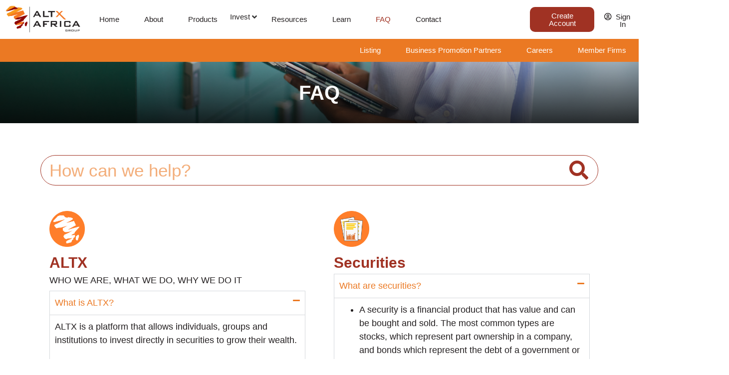

--- FILE ---
content_type: text/html; charset=UTF-8
request_url: https://www.altxafrica.com/faq/
body_size: 47275
content:
<!doctype html>
<html lang="en-GB" prefix="og: https://ogp.me/ns#">
<head>
	<meta charset="UTF-8">
	<meta name="viewport" content="width=device-width, initial-scale=1">
	<link rel="profile" href="https://gmpg.org/xfn/11">
	
<!-- Search Engine Optimization by Rank Math PRO - https://rankmath.com/ -->
<title>FAQ | Altx Africa</title>
<meta name="description" content="What is ALTX?"/>
<meta name="robots" content="follow, index, max-snippet:-1, max-video-preview:-1, max-image-preview:large"/>
<link rel="canonical" href="https://www.altxafrica.com/faq/" />
<meta property="og:locale" content="en_GB" />
<meta property="og:type" content="article" />
<meta property="og:title" content="FAQ | Altx Africa" />
<meta property="og:description" content="What is ALTX?" />
<meta property="og:url" content="https://www.altxafrica.com/faq/" />
<meta property="og:site_name" content="Altx Africa" />
<meta property="og:updated_time" content="2024-11-20T13:08:12+03:00" />
<meta property="og:image" content="https://www.altxafrica.com/wp-content/uploads/2021/10/Rectangle-36-12-1.png" />
<meta property="og:image:secure_url" content="https://www.altxafrica.com/wp-content/uploads/2021/10/Rectangle-36-12-1.png" />
<meta property="og:image:width" content="1440" />
<meta property="og:image:height" content="227" />
<meta property="og:image:alt" content="FAQ" />
<meta property="og:image:type" content="image/png" />
<meta property="article:published_time" content="2021-10-27T13:59:11+03:00" />
<meta property="article:modified_time" content="2024-11-20T13:08:12+03:00" />
<meta name="twitter:card" content="summary_large_image" />
<meta name="twitter:title" content="FAQ | Altx Africa" />
<meta name="twitter:description" content="What is ALTX?" />
<meta name="twitter:site" content="@https://twitter.com/altxeastafrica" />
<meta name="twitter:creator" content="@https://twitter.com/altxeastafrica" />
<meta name="twitter:image" content="https://www.altxafrica.com/wp-content/uploads/2021/10/Rectangle-36-12-1.png" />
<meta name="twitter:label1" content="Time to read" />
<meta name="twitter:data1" content="19 minutes" />
<script type="application/ld+json" class="rank-math-schema-pro">{"@context":"https://schema.org","@graph":[{"@type":"Place","@id":"https://www.altxafrica.com/#place","address":{"@type":"PostalAddress","streetAddress":"Mackenzie vale close , Plot 1, Kololo","addressRegion":"Central","addressCountry":"Uganda"}},{"@type":["FinancialService","Organization"],"@id":"https://www.altxafrica.com/#organization","name":"Altx Africa Group","url":"https://www.altxafrica.com","sameAs":["https://twitter.com/https://twitter.com/altxeastafrica"],"email":"info@altxafrica.com","address":{"@type":"PostalAddress","streetAddress":"Mackenzie vale close , Plot 1, Kololo","addressRegion":"Central","addressCountry":"Uganda"},"logo":{"@type":"ImageObject","@id":"https://www.altxafrica.com/#logo","url":"https://www.altxafrica.com/wp-content/uploads/2021/10/Altx-Africa-Group-logo-01.png","contentUrl":"https://www.altxafrica.com/wp-content/uploads/2021/10/Altx-Africa-Group-logo-01.png","caption":"Altx Africa","inLanguage":"en-GB","width":"799","height":"298"},"openingHours":["Monday,Tuesday,Wednesday,Thursday,Friday,Saturday,Sunday 09:00-17:00"],"location":{"@id":"https://www.altxafrica.com/#place"},"image":{"@id":"https://www.altxafrica.com/#logo"},"telephone":"+256312209600"},{"@type":"WebSite","@id":"https://www.altxafrica.com/#website","url":"https://www.altxafrica.com","name":"Altx Africa","publisher":{"@id":"https://www.altxafrica.com/#organization"},"inLanguage":"en-GB"},{"@type":"ImageObject","@id":"https://www.altxafrica.com/wp-content/uploads/2021/10/Rectangle-36-12-1.png","url":"https://www.altxafrica.com/wp-content/uploads/2021/10/Rectangle-36-12-1.png","width":"1440","height":"227","inLanguage":"en-GB"},{"@type":"WebPage","@id":"https://www.altxafrica.com/faq/#webpage","url":"https://www.altxafrica.com/faq/","name":"FAQ | Altx Africa","datePublished":"2021-10-27T13:59:11+03:00","dateModified":"2024-11-20T13:08:12+03:00","isPartOf":{"@id":"https://www.altxafrica.com/#website"},"primaryImageOfPage":{"@id":"https://www.altxafrica.com/wp-content/uploads/2021/10/Rectangle-36-12-1.png"},"inLanguage":"en-GB"},{"@type":"Person","@id":"https://www.altxafrica.com/author/cocreate/","name":"cocreate","url":"https://www.altxafrica.com/author/cocreate/","image":{"@type":"ImageObject","@id":"https://secure.gravatar.com/avatar/e22ec6676082a638bdbea24b76175064?s=96&amp;d=mm&amp;r=g","url":"https://secure.gravatar.com/avatar/e22ec6676082a638bdbea24b76175064?s=96&amp;d=mm&amp;r=g","caption":"cocreate","inLanguage":"en-GB"},"sameAs":["http://10.222.0.63"],"worksFor":{"@id":"https://www.altxafrica.com/#organization"}},{"@type":"Article","headline":"FAQ | Altx Africa","datePublished":"2021-10-27T13:59:11+03:00","dateModified":"2024-11-20T13:08:12+03:00","author":{"@id":"https://www.altxafrica.com/author/cocreate/","name":"cocreate"},"publisher":{"@id":"https://www.altxafrica.com/#organization"},"description":"What is ALTX?","name":"FAQ | Altx Africa","@id":"https://www.altxafrica.com/faq/#richSnippet","isPartOf":{"@id":"https://www.altxafrica.com/faq/#webpage"},"image":{"@id":"https://www.altxafrica.com/wp-content/uploads/2021/10/Rectangle-36-12-1.png"},"inLanguage":"en-GB","mainEntityOfPage":{"@id":"https://www.altxafrica.com/faq/#webpage"}}]}</script>
<!-- /Rank Math WordPress SEO plugin -->

<link rel='dns-prefetch' href='//www.googletagmanager.com' />
<link rel="alternate" type="application/rss+xml" title="Altx Africa &raquo; Feed" href="https://www.altxafrica.com/feed/" />
<link rel="alternate" type="application/rss+xml" title="Altx Africa &raquo; Comments Feed" href="https://www.altxafrica.com/comments/feed/" />
<script>
window._wpemojiSettings = {"baseUrl":"https:\/\/s.w.org\/images\/core\/emoji\/15.0.3\/72x72\/","ext":".png","svgUrl":"https:\/\/s.w.org\/images\/core\/emoji\/15.0.3\/svg\/","svgExt":".svg","source":{"concatemoji":"https:\/\/www.altxafrica.com\/wp-includes\/js\/wp-emoji-release.min.js?ver=6.5.2"}};
/*! This file is auto-generated */
!function(i,n){var o,s,e;function c(e){try{var t={supportTests:e,timestamp:(new Date).valueOf()};sessionStorage.setItem(o,JSON.stringify(t))}catch(e){}}function p(e,t,n){e.clearRect(0,0,e.canvas.width,e.canvas.height),e.fillText(t,0,0);var t=new Uint32Array(e.getImageData(0,0,e.canvas.width,e.canvas.height).data),r=(e.clearRect(0,0,e.canvas.width,e.canvas.height),e.fillText(n,0,0),new Uint32Array(e.getImageData(0,0,e.canvas.width,e.canvas.height).data));return t.every(function(e,t){return e===r[t]})}function u(e,t,n){switch(t){case"flag":return n(e,"\ud83c\udff3\ufe0f\u200d\u26a7\ufe0f","\ud83c\udff3\ufe0f\u200b\u26a7\ufe0f")?!1:!n(e,"\ud83c\uddfa\ud83c\uddf3","\ud83c\uddfa\u200b\ud83c\uddf3")&&!n(e,"\ud83c\udff4\udb40\udc67\udb40\udc62\udb40\udc65\udb40\udc6e\udb40\udc67\udb40\udc7f","\ud83c\udff4\u200b\udb40\udc67\u200b\udb40\udc62\u200b\udb40\udc65\u200b\udb40\udc6e\u200b\udb40\udc67\u200b\udb40\udc7f");case"emoji":return!n(e,"\ud83d\udc26\u200d\u2b1b","\ud83d\udc26\u200b\u2b1b")}return!1}function f(e,t,n){var r="undefined"!=typeof WorkerGlobalScope&&self instanceof WorkerGlobalScope?new OffscreenCanvas(300,150):i.createElement("canvas"),a=r.getContext("2d",{willReadFrequently:!0}),o=(a.textBaseline="top",a.font="600 32px Arial",{});return e.forEach(function(e){o[e]=t(a,e,n)}),o}function t(e){var t=i.createElement("script");t.src=e,t.defer=!0,i.head.appendChild(t)}"undefined"!=typeof Promise&&(o="wpEmojiSettingsSupports",s=["flag","emoji"],n.supports={everything:!0,everythingExceptFlag:!0},e=new Promise(function(e){i.addEventListener("DOMContentLoaded",e,{once:!0})}),new Promise(function(t){var n=function(){try{var e=JSON.parse(sessionStorage.getItem(o));if("object"==typeof e&&"number"==typeof e.timestamp&&(new Date).valueOf()<e.timestamp+604800&&"object"==typeof e.supportTests)return e.supportTests}catch(e){}return null}();if(!n){if("undefined"!=typeof Worker&&"undefined"!=typeof OffscreenCanvas&&"undefined"!=typeof URL&&URL.createObjectURL&&"undefined"!=typeof Blob)try{var e="postMessage("+f.toString()+"("+[JSON.stringify(s),u.toString(),p.toString()].join(",")+"));",r=new Blob([e],{type:"text/javascript"}),a=new Worker(URL.createObjectURL(r),{name:"wpTestEmojiSupports"});return void(a.onmessage=function(e){c(n=e.data),a.terminate(),t(n)})}catch(e){}c(n=f(s,u,p))}t(n)}).then(function(e){for(var t in e)n.supports[t]=e[t],n.supports.everything=n.supports.everything&&n.supports[t],"flag"!==t&&(n.supports.everythingExceptFlag=n.supports.everythingExceptFlag&&n.supports[t]);n.supports.everythingExceptFlag=n.supports.everythingExceptFlag&&!n.supports.flag,n.DOMReady=!1,n.readyCallback=function(){n.DOMReady=!0}}).then(function(){return e}).then(function(){var e;n.supports.everything||(n.readyCallback(),(e=n.source||{}).concatemoji?t(e.concatemoji):e.wpemoji&&e.twemoji&&(t(e.twemoji),t(e.wpemoji)))}))}((window,document),window._wpemojiSettings);
</script>
<link rel='stylesheet' id='hello-elementor-theme-style-css' href='https://www.altxafrica.com/wp-content/themes/hello-elementor/theme.min.css?ver=3.3.0' media='all' />
<link rel='stylesheet' id='jet-menu-hello-css' href='https://www.altxafrica.com/wp-content/plugins/jet-menu/integration/themes/hello-elementor/assets/css/style.css?ver=2.4.3' media='all' />
<style id='wp-emoji-styles-inline-css'>

	img.wp-smiley, img.emoji {
		display: inline !important;
		border: none !important;
		box-shadow: none !important;
		height: 1em !important;
		width: 1em !important;
		margin: 0 0.07em !important;
		vertical-align: -0.1em !important;
		background: none !important;
		padding: 0 !important;
	}
</style>
<link rel='stylesheet' id='jet-engine-frontend-css' href='https://www.altxafrica.com/wp-content/plugins/jet-engine/assets/css/frontend.css?ver=3.3.6' media='all' />
<style id='global-styles-inline-css'>
body{--wp--preset--color--black: #000000;--wp--preset--color--cyan-bluish-gray: #abb8c3;--wp--preset--color--white: #ffffff;--wp--preset--color--pale-pink: #f78da7;--wp--preset--color--vivid-red: #cf2e2e;--wp--preset--color--luminous-vivid-orange: #ff6900;--wp--preset--color--luminous-vivid-amber: #fcb900;--wp--preset--color--light-green-cyan: #7bdcb5;--wp--preset--color--vivid-green-cyan: #00d084;--wp--preset--color--pale-cyan-blue: #8ed1fc;--wp--preset--color--vivid-cyan-blue: #0693e3;--wp--preset--color--vivid-purple: #9b51e0;--wp--preset--gradient--vivid-cyan-blue-to-vivid-purple: linear-gradient(135deg,rgba(6,147,227,1) 0%,rgb(155,81,224) 100%);--wp--preset--gradient--light-green-cyan-to-vivid-green-cyan: linear-gradient(135deg,rgb(122,220,180) 0%,rgb(0,208,130) 100%);--wp--preset--gradient--luminous-vivid-amber-to-luminous-vivid-orange: linear-gradient(135deg,rgba(252,185,0,1) 0%,rgba(255,105,0,1) 100%);--wp--preset--gradient--luminous-vivid-orange-to-vivid-red: linear-gradient(135deg,rgba(255,105,0,1) 0%,rgb(207,46,46) 100%);--wp--preset--gradient--very-light-gray-to-cyan-bluish-gray: linear-gradient(135deg,rgb(238,238,238) 0%,rgb(169,184,195) 100%);--wp--preset--gradient--cool-to-warm-spectrum: linear-gradient(135deg,rgb(74,234,220) 0%,rgb(151,120,209) 20%,rgb(207,42,186) 40%,rgb(238,44,130) 60%,rgb(251,105,98) 80%,rgb(254,248,76) 100%);--wp--preset--gradient--blush-light-purple: linear-gradient(135deg,rgb(255,206,236) 0%,rgb(152,150,240) 100%);--wp--preset--gradient--blush-bordeaux: linear-gradient(135deg,rgb(254,205,165) 0%,rgb(254,45,45) 50%,rgb(107,0,62) 100%);--wp--preset--gradient--luminous-dusk: linear-gradient(135deg,rgb(255,203,112) 0%,rgb(199,81,192) 50%,rgb(65,88,208) 100%);--wp--preset--gradient--pale-ocean: linear-gradient(135deg,rgb(255,245,203) 0%,rgb(182,227,212) 50%,rgb(51,167,181) 100%);--wp--preset--gradient--electric-grass: linear-gradient(135deg,rgb(202,248,128) 0%,rgb(113,206,126) 100%);--wp--preset--gradient--midnight: linear-gradient(135deg,rgb(2,3,129) 0%,rgb(40,116,252) 100%);--wp--preset--font-size--small: 13px;--wp--preset--font-size--medium: 20px;--wp--preset--font-size--large: 36px;--wp--preset--font-size--x-large: 42px;--wp--preset--spacing--20: 0.44rem;--wp--preset--spacing--30: 0.67rem;--wp--preset--spacing--40: 1rem;--wp--preset--spacing--50: 1.5rem;--wp--preset--spacing--60: 2.25rem;--wp--preset--spacing--70: 3.38rem;--wp--preset--spacing--80: 5.06rem;--wp--preset--shadow--natural: 6px 6px 9px rgba(0, 0, 0, 0.2);--wp--preset--shadow--deep: 12px 12px 50px rgba(0, 0, 0, 0.4);--wp--preset--shadow--sharp: 6px 6px 0px rgba(0, 0, 0, 0.2);--wp--preset--shadow--outlined: 6px 6px 0px -3px rgba(255, 255, 255, 1), 6px 6px rgba(0, 0, 0, 1);--wp--preset--shadow--crisp: 6px 6px 0px rgba(0, 0, 0, 1);}body { margin: 0;--wp--style--global--content-size: 800px;--wp--style--global--wide-size: 1200px; }.wp-site-blocks > .alignleft { float: left; margin-right: 2em; }.wp-site-blocks > .alignright { float: right; margin-left: 2em; }.wp-site-blocks > .aligncenter { justify-content: center; margin-left: auto; margin-right: auto; }:where(.wp-site-blocks) > * { margin-block-start: 24px; margin-block-end: 0; }:where(.wp-site-blocks) > :first-child:first-child { margin-block-start: 0; }:where(.wp-site-blocks) > :last-child:last-child { margin-block-end: 0; }body { --wp--style--block-gap: 24px; }:where(body .is-layout-flow)  > :first-child:first-child{margin-block-start: 0;}:where(body .is-layout-flow)  > :last-child:last-child{margin-block-end: 0;}:where(body .is-layout-flow)  > *{margin-block-start: 24px;margin-block-end: 0;}:where(body .is-layout-constrained)  > :first-child:first-child{margin-block-start: 0;}:where(body .is-layout-constrained)  > :last-child:last-child{margin-block-end: 0;}:where(body .is-layout-constrained)  > *{margin-block-start: 24px;margin-block-end: 0;}:where(body .is-layout-flex) {gap: 24px;}:where(body .is-layout-grid) {gap: 24px;}body .is-layout-flow > .alignleft{float: left;margin-inline-start: 0;margin-inline-end: 2em;}body .is-layout-flow > .alignright{float: right;margin-inline-start: 2em;margin-inline-end: 0;}body .is-layout-flow > .aligncenter{margin-left: auto !important;margin-right: auto !important;}body .is-layout-constrained > .alignleft{float: left;margin-inline-start: 0;margin-inline-end: 2em;}body .is-layout-constrained > .alignright{float: right;margin-inline-start: 2em;margin-inline-end: 0;}body .is-layout-constrained > .aligncenter{margin-left: auto !important;margin-right: auto !important;}body .is-layout-constrained > :where(:not(.alignleft):not(.alignright):not(.alignfull)){max-width: var(--wp--style--global--content-size);margin-left: auto !important;margin-right: auto !important;}body .is-layout-constrained > .alignwide{max-width: var(--wp--style--global--wide-size);}body .is-layout-flex{display: flex;}body .is-layout-flex{flex-wrap: wrap;align-items: center;}body .is-layout-flex > *{margin: 0;}body .is-layout-grid{display: grid;}body .is-layout-grid > *{margin: 0;}body{padding-top: 0px;padding-right: 0px;padding-bottom: 0px;padding-left: 0px;}a:where(:not(.wp-element-button)){text-decoration: underline;}.wp-element-button, .wp-block-button__link{background-color: #32373c;border-width: 0;color: #fff;font-family: inherit;font-size: inherit;line-height: inherit;padding: calc(0.667em + 2px) calc(1.333em + 2px);text-decoration: none;}.has-black-color{color: var(--wp--preset--color--black) !important;}.has-cyan-bluish-gray-color{color: var(--wp--preset--color--cyan-bluish-gray) !important;}.has-white-color{color: var(--wp--preset--color--white) !important;}.has-pale-pink-color{color: var(--wp--preset--color--pale-pink) !important;}.has-vivid-red-color{color: var(--wp--preset--color--vivid-red) !important;}.has-luminous-vivid-orange-color{color: var(--wp--preset--color--luminous-vivid-orange) !important;}.has-luminous-vivid-amber-color{color: var(--wp--preset--color--luminous-vivid-amber) !important;}.has-light-green-cyan-color{color: var(--wp--preset--color--light-green-cyan) !important;}.has-vivid-green-cyan-color{color: var(--wp--preset--color--vivid-green-cyan) !important;}.has-pale-cyan-blue-color{color: var(--wp--preset--color--pale-cyan-blue) !important;}.has-vivid-cyan-blue-color{color: var(--wp--preset--color--vivid-cyan-blue) !important;}.has-vivid-purple-color{color: var(--wp--preset--color--vivid-purple) !important;}.has-black-background-color{background-color: var(--wp--preset--color--black) !important;}.has-cyan-bluish-gray-background-color{background-color: var(--wp--preset--color--cyan-bluish-gray) !important;}.has-white-background-color{background-color: var(--wp--preset--color--white) !important;}.has-pale-pink-background-color{background-color: var(--wp--preset--color--pale-pink) !important;}.has-vivid-red-background-color{background-color: var(--wp--preset--color--vivid-red) !important;}.has-luminous-vivid-orange-background-color{background-color: var(--wp--preset--color--luminous-vivid-orange) !important;}.has-luminous-vivid-amber-background-color{background-color: var(--wp--preset--color--luminous-vivid-amber) !important;}.has-light-green-cyan-background-color{background-color: var(--wp--preset--color--light-green-cyan) !important;}.has-vivid-green-cyan-background-color{background-color: var(--wp--preset--color--vivid-green-cyan) !important;}.has-pale-cyan-blue-background-color{background-color: var(--wp--preset--color--pale-cyan-blue) !important;}.has-vivid-cyan-blue-background-color{background-color: var(--wp--preset--color--vivid-cyan-blue) !important;}.has-vivid-purple-background-color{background-color: var(--wp--preset--color--vivid-purple) !important;}.has-black-border-color{border-color: var(--wp--preset--color--black) !important;}.has-cyan-bluish-gray-border-color{border-color: var(--wp--preset--color--cyan-bluish-gray) !important;}.has-white-border-color{border-color: var(--wp--preset--color--white) !important;}.has-pale-pink-border-color{border-color: var(--wp--preset--color--pale-pink) !important;}.has-vivid-red-border-color{border-color: var(--wp--preset--color--vivid-red) !important;}.has-luminous-vivid-orange-border-color{border-color: var(--wp--preset--color--luminous-vivid-orange) !important;}.has-luminous-vivid-amber-border-color{border-color: var(--wp--preset--color--luminous-vivid-amber) !important;}.has-light-green-cyan-border-color{border-color: var(--wp--preset--color--light-green-cyan) !important;}.has-vivid-green-cyan-border-color{border-color: var(--wp--preset--color--vivid-green-cyan) !important;}.has-pale-cyan-blue-border-color{border-color: var(--wp--preset--color--pale-cyan-blue) !important;}.has-vivid-cyan-blue-border-color{border-color: var(--wp--preset--color--vivid-cyan-blue) !important;}.has-vivid-purple-border-color{border-color: var(--wp--preset--color--vivid-purple) !important;}.has-vivid-cyan-blue-to-vivid-purple-gradient-background{background: var(--wp--preset--gradient--vivid-cyan-blue-to-vivid-purple) !important;}.has-light-green-cyan-to-vivid-green-cyan-gradient-background{background: var(--wp--preset--gradient--light-green-cyan-to-vivid-green-cyan) !important;}.has-luminous-vivid-amber-to-luminous-vivid-orange-gradient-background{background: var(--wp--preset--gradient--luminous-vivid-amber-to-luminous-vivid-orange) !important;}.has-luminous-vivid-orange-to-vivid-red-gradient-background{background: var(--wp--preset--gradient--luminous-vivid-orange-to-vivid-red) !important;}.has-very-light-gray-to-cyan-bluish-gray-gradient-background{background: var(--wp--preset--gradient--very-light-gray-to-cyan-bluish-gray) !important;}.has-cool-to-warm-spectrum-gradient-background{background: var(--wp--preset--gradient--cool-to-warm-spectrum) !important;}.has-blush-light-purple-gradient-background{background: var(--wp--preset--gradient--blush-light-purple) !important;}.has-blush-bordeaux-gradient-background{background: var(--wp--preset--gradient--blush-bordeaux) !important;}.has-luminous-dusk-gradient-background{background: var(--wp--preset--gradient--luminous-dusk) !important;}.has-pale-ocean-gradient-background{background: var(--wp--preset--gradient--pale-ocean) !important;}.has-electric-grass-gradient-background{background: var(--wp--preset--gradient--electric-grass) !important;}.has-midnight-gradient-background{background: var(--wp--preset--gradient--midnight) !important;}.has-small-font-size{font-size: var(--wp--preset--font-size--small) !important;}.has-medium-font-size{font-size: var(--wp--preset--font-size--medium) !important;}.has-large-font-size{font-size: var(--wp--preset--font-size--large) !important;}.has-x-large-font-size{font-size: var(--wp--preset--font-size--x-large) !important;}
.wp-block-navigation a:where(:not(.wp-element-button)){color: inherit;}
.wp-block-pullquote{font-size: 1.5em;line-height: 1.6;}
</style>
<link rel='stylesheet' id='pafe-extension-style-css' href='https://www.altxafrica.com/wp-content/plugins/piotnet-addons-for-elementor-pro/assets/css/minify/extension.min.css?ver=7.1.50' media='all' />
<link rel='stylesheet' id='pafe-extension-style-free-css' href='https://www.altxafrica.com/wp-content/plugins/piotnet-addons-for-elementor/assets/css/minify/extension.min.css?ver=2.4.36' media='all' />
<link rel='stylesheet' id='GSWPTS-frontend-css-css' href='https://www.altxafrica.com/wp-content/plugins/sheets-to-wp-table-live-sync/assets/public/styles/frontend.min.css?ver=1769114754' media='all' />
<link rel='stylesheet' id='GSWPTS-style-1-css' href='https://www.altxafrica.com/wp-content/plugins/sheets-to-wp-table-live-sync/assets/public/styles/style-1.min.css?ver=1769114754' media='all' />
<link rel='stylesheet' id='GSWPTS-style-2-css' href='https://www.altxafrica.com/wp-content/plugins/sheets-to-wp-table-live-sync/assets/public/styles/style-2.min.css?ver=1769114754' media='all' />
<link rel='stylesheet' id='hello-elementor-css' href='https://www.altxafrica.com/wp-content/themes/hello-elementor/style.min.css?ver=3.3.0' media='all' />
<link rel='stylesheet' id='hello-elementor-header-footer-css' href='https://www.altxafrica.com/wp-content/themes/hello-elementor/header-footer.min.css?ver=3.3.0' media='all' />
<link rel='stylesheet' id='jet-menu-public-styles-css' href='https://www.altxafrica.com/wp-content/plugins/jet-menu/assets/public/css/public.css?ver=2.4.3' media='all' />
<link rel='stylesheet' id='elementor-frontend-css' href='https://www.altxafrica.com/wp-content/plugins/elementor/assets/css/frontend.min.css?ver=3.27.3' media='all' />
<style id='elementor-frontend-inline-css'>
.elementor-19 .elementor-element.elementor-element-f37770d:not(.elementor-motion-effects-element-type-background), .elementor-19 .elementor-element.elementor-element-f37770d > .elementor-motion-effects-container > .elementor-motion-effects-layer{background-image:url("https://www.altxafrica.com/wp-content/uploads/2021/10/Rectangle-36-12-1.png");}
</style>
<link rel='stylesheet' id='widget-image-css' href='https://www.altxafrica.com/wp-content/plugins/elementor/assets/css/widget-image.min.css?ver=3.27.3' media='all' />
<link rel='stylesheet' id='widget-nav-menu-css' href='https://www.altxafrica.com/wp-content/plugins/elementor-pro/assets/css/widget-nav-menu.min.css?ver=3.27.1' media='all' />
<link rel='stylesheet' id='swiper-css' href='https://www.altxafrica.com/wp-content/plugins/elementor/assets/lib/swiper/v8/css/swiper.min.css?ver=8.4.5' media='all' />
<link rel='stylesheet' id='e-swiper-css' href='https://www.altxafrica.com/wp-content/plugins/elementor/assets/css/conditionals/e-swiper.min.css?ver=3.27.3' media='all' />
<link rel='stylesheet' id='widget-testimonial-carousel-css' href='https://www.altxafrica.com/wp-content/plugins/elementor-pro/assets/css/widget-testimonial-carousel.min.css?ver=3.27.1' media='all' />
<link rel='stylesheet' id='widget-carousel-module-base-css' href='https://www.altxafrica.com/wp-content/plugins/elementor-pro/assets/css/widget-carousel-module-base.min.css?ver=3.27.1' media='all' />
<link rel='stylesheet' id='widget-heading-css' href='https://www.altxafrica.com/wp-content/plugins/elementor/assets/css/widget-heading.min.css?ver=3.27.3' media='all' />
<link rel='stylesheet' id='widget-icon-list-css' href='https://www.altxafrica.com/wp-content/plugins/elementor/assets/css/widget-icon-list.min.css?ver=3.27.3' media='all' />
<link rel='stylesheet' id='widget-spacer-css' href='https://www.altxafrica.com/wp-content/plugins/elementor/assets/css/widget-spacer.min.css?ver=3.27.3' media='all' />
<link rel='stylesheet' id='e-animation-pop-css' href='https://www.altxafrica.com/wp-content/plugins/elementor/assets/lib/animations/styles/e-animation-pop.min.css?ver=3.27.3' media='all' />
<link rel='stylesheet' id='widget-social-icons-css' href='https://www.altxafrica.com/wp-content/plugins/elementor/assets/css/widget-social-icons.min.css?ver=3.27.3' media='all' />
<link rel='stylesheet' id='e-apple-webkit-css' href='https://www.altxafrica.com/wp-content/plugins/elementor/assets/css/conditionals/apple-webkit.min.css?ver=3.27.3' media='all' />
<link rel='stylesheet' id='widget-text-editor-css' href='https://www.altxafrica.com/wp-content/plugins/elementor/assets/css/widget-text-editor.min.css?ver=3.27.3' media='all' />
<link rel='stylesheet' id='widget-form-css' href='https://www.altxafrica.com/wp-content/plugins/elementor-pro/assets/css/widget-form.min.css?ver=3.27.1' media='all' />
<link rel='stylesheet' id='jet-elements-css' href='https://www.altxafrica.com/wp-content/plugins/jet-elements/assets/css/jet-elements.css?ver=2.6.16' media='all' />
<link rel='stylesheet' id='jet-elements-skin-css' href='https://www.altxafrica.com/wp-content/plugins/jet-elements/assets/css/jet-elements-skin.css?ver=2.6.16' media='all' />
<link rel='stylesheet' id='elementor-icons-css' href='https://www.altxafrica.com/wp-content/plugins/elementor/assets/lib/eicons/css/elementor-icons.min.css?ver=5.35.0' media='all' />
<link rel='stylesheet' id='elementor-post-5-css' href='https://www.altxafrica.com/wp-content/uploads/elementor/css/post-5.css?ver=1738794235' media='all' />
<link rel='stylesheet' id='jet-blog-css' href='https://www.altxafrica.com/wp-content/plugins/jet-blog/assets/css/jet-blog.css?ver=2.3.6' media='all' />
<link rel='stylesheet' id='jet-tabs-frontend-css' href='https://www.altxafrica.com/wp-content/plugins/jet-tabs/assets/css/jet-tabs-frontend.css?ver=2.2.1' media='all' />
<link rel='stylesheet' id='widget-search-form-css' href='https://www.altxafrica.com/wp-content/plugins/elementor-pro/assets/css/widget-search-form.min.css?ver=3.27.1' media='all' />
<link rel='stylesheet' id='elementor-icons-shared-0-css' href='https://www.altxafrica.com/wp-content/plugins/elementor/assets/lib/font-awesome/css/fontawesome.min.css?ver=5.15.3' media='all' />
<link rel='stylesheet' id='elementor-icons-fa-solid-css' href='https://www.altxafrica.com/wp-content/plugins/elementor/assets/lib/font-awesome/css/solid.min.css?ver=5.15.3' media='all' />
<link rel='stylesheet' id='widget-accordion-css' href='https://www.altxafrica.com/wp-content/plugins/elementor/assets/css/widget-accordion.min.css?ver=3.27.3' media='all' />
<link rel='stylesheet' id='elementor-post-19-css' href='https://www.altxafrica.com/wp-content/uploads/elementor/css/post-19.css?ver=1738868298' media='all' />
<link rel='stylesheet' id='GSWPTS-elementor-table-css' href='https://www.altxafrica.com/wp-content/plugins/sheets-to-wp-table-live-sync/assets/public/styles/elementor.min.css?ver=3.18.0' media='all' />
<link rel='stylesheet' id='elementor-post-172-css' href='https://www.altxafrica.com/wp-content/uploads/elementor/css/post-172.css?ver=1764592179' media='all' />
<link rel='stylesheet' id='elementor-post-184-css' href='https://www.altxafrica.com/wp-content/uploads/elementor/css/post-184.css?ver=1753363546' media='all' />
<link rel='stylesheet' id='ecs-styles-css' href='https://www.altxafrica.com/wp-content/plugins/ele-custom-skin/assets/css/ecs-style.css?ver=3.1.9' media='all' />
<link rel='stylesheet' id='elementor-post-1366-css' href='https://www.altxafrica.com/wp-content/uploads/elementor/css/post-1366.css?ver=1662987495' media='all' />
<link rel='stylesheet' id='elementor-post-1401-css' href='https://www.altxafrica.com/wp-content/uploads/elementor/css/post-1401.css?ver=1646656133' media='all' />
<link rel='stylesheet' id='elementor-post-1412-css' href='https://www.altxafrica.com/wp-content/uploads/elementor/css/post-1412.css?ver=1647431000' media='all' />
<link rel='stylesheet' id='elementor-post-1453-css' href='https://www.altxafrica.com/wp-content/uploads/elementor/css/post-1453.css?ver=1642664727' media='all' />
<link rel='stylesheet' id='elementor-post-4632-css' href='https://www.altxafrica.com/wp-content/uploads/elementor/css/post-4632.css?ver=1647431732' media='all' />
<link rel='stylesheet' id='elementor-icons-fa-regular-css' href='https://www.altxafrica.com/wp-content/plugins/elementor/assets/lib/font-awesome/css/regular.min.css?ver=5.15.3' media='all' />
<link rel='stylesheet' id='elementor-icons-fa-brands-css' href='https://www.altxafrica.com/wp-content/plugins/elementor/assets/lib/font-awesome/css/brands.min.css?ver=5.15.3' media='all' />
<script src="https://www.altxafrica.com/wp-includes/js/jquery/jquery.min.js?ver=3.7.1" id="jquery-core-js"></script>
<script src="https://www.altxafrica.com/wp-includes/js/jquery/jquery-migrate.min.js?ver=3.4.1" id="jquery-migrate-js"></script>
<script src="https://www.altxafrica.com/wp-content/plugins/piotnet-addons-for-elementor-pro/assets/js/minify/extension.min.js?ver=7.1.50" id="pafe-extension-js"></script>
<script src="https://www.altxafrica.com/wp-content/plugins/piotnet-addons-for-elementor/assets/js/minify/extension.min.js?ver=2.4.36" id="pafe-extension-free-js"></script>
<script src="https://www.altxafrica.com/wp-content/plugins/sheets-to-wp-table-live-sync/assets/public/common/datatables/tables/js/jquery.datatables.min.js?ver=1769114754" id="GSWPTS-frontend-table-js"></script>
<script src="https://www.altxafrica.com/wp-content/plugins/sheets-to-wp-table-live-sync/assets/public/common/datatables/tables/js/datatables.semanticui.min.js?ver=1769114754" id="GSWPTS-frontend-semantic-js"></script>
<script src="https://www.altxafrica.com/wp-content/plugins/sheets-to-wp-table-live-sync/assets/public/scripts/moment/moment.min.js?ver=1769114754" id="moment-js-js"></script>
<script src="https://www.altxafrica.com/wp-content/plugins/sheets-to-wp-table-live-sync/assets/public/scripts/moment/datetime-moment.js?ver=1769114754" id="datetime-moment-js-js"></script>

<!-- Google tag (gtag.js) snippet added by Site Kit -->

<!-- Google Analytics snippet added by Site Kit -->
<script src="https://www.googletagmanager.com/gtag/js?id=GT-TBWWGXR" id="google_gtagjs-js" async></script>
<script id="google_gtagjs-js-after">
window.dataLayer = window.dataLayer || [];function gtag(){dataLayer.push(arguments);}
gtag("set","linker",{"domains":["www.altxafrica.com"]});
gtag("js", new Date());
gtag("set", "developer_id.dZTNiMT", true);
gtag("config", "GT-TBWWGXR");
</script>

<!-- End Google tag (gtag.js) snippet added by Site Kit -->
<script id="ecs_ajax_load-js-extra">
var ecs_ajax_params = {"ajaxurl":"https:\/\/www.altxafrica.com\/wp-admin\/admin-ajax.php","posts":"{\"page\":0,\"pagename\":\"faq\",\"error\":\"\",\"m\":\"\",\"p\":0,\"post_parent\":\"\",\"subpost\":\"\",\"subpost_id\":\"\",\"attachment\":\"\",\"attachment_id\":0,\"name\":\"faq\",\"page_id\":0,\"second\":\"\",\"minute\":\"\",\"hour\":\"\",\"day\":0,\"monthnum\":0,\"year\":0,\"w\":0,\"category_name\":\"\",\"tag\":\"\",\"cat\":\"\",\"tag_id\":\"\",\"author\":\"\",\"author_name\":\"\",\"feed\":\"\",\"tb\":\"\",\"paged\":0,\"meta_key\":\"\",\"meta_value\":\"\",\"preview\":\"\",\"s\":\"\",\"sentence\":\"\",\"title\":\"\",\"fields\":\"\",\"menu_order\":\"\",\"embed\":\"\",\"category__in\":[],\"category__not_in\":[],\"category__and\":[],\"post__in\":[],\"post__not_in\":[],\"post_name__in\":[],\"tag__in\":[],\"tag__not_in\":[],\"tag__and\":[],\"tag_slug__in\":[],\"tag_slug__and\":[],\"post_parent__in\":[],\"post_parent__not_in\":[],\"author__in\":[],\"author__not_in\":[],\"search_columns\":[],\"post_type\":[\"post\",\"page\",\"e-landing-page\"],\"ignore_sticky_posts\":false,\"suppress_filters\":false,\"cache_results\":true,\"update_post_term_cache\":true,\"update_menu_item_cache\":false,\"lazy_load_term_meta\":true,\"update_post_meta_cache\":true,\"posts_per_page\":10,\"nopaging\":false,\"comments_per_page\":\"50\",\"no_found_rows\":false,\"order\":\"DESC\"}"};
</script>
<script src="https://www.altxafrica.com/wp-content/plugins/ele-custom-skin/assets/js/ecs_ajax_pagination.js?ver=3.1.9" id="ecs_ajax_load-js"></script>
<script src="https://www.altxafrica.com/wp-content/plugins/ele-custom-skin/assets/js/ecs.js?ver=3.1.9" id="ecs-script-js"></script>
<link rel="https://api.w.org/" href="https://www.altxafrica.com/wp-json/" /><link rel="alternate" type="application/json" href="https://www.altxafrica.com/wp-json/wp/v2/pages/19" /><link rel="EditURI" type="application/rsd+xml" title="RSD" href="https://www.altxafrica.com/xmlrpc.php?rsd" />
<meta name="generator" content="WordPress 6.5.2" />
<link rel='shortlink' href='https://www.altxafrica.com/?p=19' />
<link rel="alternate" type="application/json+oembed" href="https://www.altxafrica.com/wp-json/oembed/1.0/embed?url=https%3A%2F%2Fwww.altxafrica.com%2Ffaq%2F" />
<link rel="alternate" type="text/xml+oembed" href="https://www.altxafrica.com/wp-json/oembed/1.0/embed?url=https%3A%2F%2Fwww.altxafrica.com%2Ffaq%2F&#038;format=xml" />
<meta name="generator" content="Site Kit by Google 1.155.0" /><meta name="generator" content="Elementor 3.27.3; features: additional_custom_breakpoints; settings: css_print_method-external, google_font-enabled, font_display-auto">
			<style>
				.e-con.e-parent:nth-of-type(n+4):not(.e-lazyloaded):not(.e-no-lazyload),
				.e-con.e-parent:nth-of-type(n+4):not(.e-lazyloaded):not(.e-no-lazyload) * {
					background-image: none !important;
				}
				@media screen and (max-height: 1024px) {
					.e-con.e-parent:nth-of-type(n+3):not(.e-lazyloaded):not(.e-no-lazyload),
					.e-con.e-parent:nth-of-type(n+3):not(.e-lazyloaded):not(.e-no-lazyload) * {
						background-image: none !important;
					}
				}
				@media screen and (max-height: 640px) {
					.e-con.e-parent:nth-of-type(n+2):not(.e-lazyloaded):not(.e-no-lazyload),
					.e-con.e-parent:nth-of-type(n+2):not(.e-lazyloaded):not(.e-no-lazyload) * {
						background-image: none !important;
					}
				}
			</style>
			<link rel="icon" href="https://www.altxafrica.com/wp-content/uploads/2021/10/Altx-Favicon-03-150x150.png" sizes="32x32" />
<link rel="icon" href="https://www.altxafrica.com/wp-content/uploads/2021/10/Altx-Favicon-03.png" sizes="192x192" />
<link rel="apple-touch-icon" href="https://www.altxafrica.com/wp-content/uploads/2021/10/Altx-Favicon-03.png" />
<meta name="msapplication-TileImage" content="https://www.altxafrica.com/wp-content/uploads/2021/10/Altx-Favicon-03.png" />
<style>.pswp.pafe-lightbox-modal {display: none;}</style>		<style id="wp-custom-css">
			.page-header .entry-title
{
	display: none;
}
.gswpts_default-style.gswpts_default-style th
{
	background-color: #ffffff00;
}		</style>
		</head>
<body class="page-template-default page page-id-19 wp-custom-logo wp-embed-responsive theme-default jet-mega-menu-location elementor-default elementor-kit-5 elementor-page elementor-page-19">


<a class="skip-link screen-reader-text" href="#content">Skip to content</a>

		<div data-elementor-type="header" data-elementor-id="172" class="elementor elementor-172 elementor-location-header" data-elementor-post-type="elementor_library">
					<section class="elementor-section elementor-top-section elementor-element elementor-element-ab91bf0 elementor-hidden-desktop elementor-hidden-tablet elementor-hidden-mobile elementor-section-boxed elementor-section-height-default elementor-section-height-default" data-id="ab91bf0" data-element_type="section" data-settings="{&quot;background_background&quot;:&quot;classic&quot;,&quot;jet_parallax_layout_list&quot;:[]}">
						<div class="elementor-container elementor-column-gap-default">
					<div class="elementor-column elementor-col-100 elementor-top-column elementor-element elementor-element-49593dc" data-id="49593dc" data-element_type="column">
			<div class="elementor-widget-wrap elementor-element-populated">
						<div class="elementor-element elementor-element-de67e62 elementor-widget elementor-widget-jet-blog-text-ticker" data-id="de67e62" data-element_type="widget" data-widget_type="jet-blog-text-ticker.default">
				<div class="elementor-widget-container">
					<div class="elementor-jet-blog-text-ticker jet-blog"><div class="jet-text-ticker">
	<div class="jet-text-ticker__date">Thursday, 22 January, 2026</div>		<div class="jet-text-ticker__posts-wrap">
		<div class="jet-text-ticker__posts" data-slider-atts='{"slidesToShow":1,"slidesToScroll":1,"fade":true,"arrows":false,"prevArrow":"<i class=\"jet-arrow-prev jet-blog-arrow\"><svg width=\"24\" height=\"24\" viewBox=\"0 0 24 24\" fill=\"none\" xmlns=\"http:\/\/www.w3.org\/2000\/svg\"><path d=\"M16.4 1.4499L18.4 3.4749L9.82502 12.0499L18.4 20.6249L16.4 22.6499L5.80002 12.0499L16.4 1.4499Z\" fill=\"#0F172A\"\/><\/svg><\/i>","nextArrow":"<i class=\"jet-arrow-next jet-blog-arrow\"><svg width=\"24\" height=\"24\" viewBox=\"0 0 24 24\" fill=\"none\" xmlns=\"http:\/\/www.w3.org\/2000\/svg\"><path d=\"M7.59998 22.5501L5.59998 20.5251L14.175 11.9501L5.59998 3.3751L7.59998 1.3501L18.2 11.9501L7.59998 22.5501Z\" fill=\"#0F172A\"\/><\/svg><\/i>","autoplay":true,"autoplaySpeed":5000}' dir="ltr" data-typing="1">				<div class="jet-text-ticker__item">
					<div class="jet-text-ticker__item-content jet-use-typing">
																		<div class="jet-text-ticker__post-date jet-blog-hidden-tablet jet-blog-hidden-mobile"> 13:42</div>						<div class="jet-text-ticker__item-typed-wrap">
							<a href="https://www.altxafrica.com/altx-products/kenya-treasury-bonds/" class="jet-text-ticker__item-typed"><span class="jet-text-ticker__item-typed-inner" data-typing-text="Kenya Treasury Bonds">Kenya Treasury Bonds</span></a>						</div>
					</div>
				</div>
								<div class="jet-text-ticker__item">
					<div class="jet-text-ticker__item-content jet-use-typing">
																		<div class="jet-text-ticker__post-date jet-blog-hidden-tablet jet-blog-hidden-mobile"> 13:32</div>						<div class="jet-text-ticker__item-typed-wrap">
							<a href="https://www.altxafrica.com/altx-products/uganda-treasury-bonds/" class="jet-text-ticker__item-typed"><span class="jet-text-ticker__item-typed-inner" data-typing-text="Uganda Treasury Bonds">Uganda Treasury Bonds</span></a>						</div>
					</div>
				</div>
				</div>
	</div>
</div></div>				</div>
				</div>
					</div>
		</div>
					</div>
		</section>
				<section class="elementor-section elementor-top-section elementor-element elementor-element-ac1bf77 elementor-section-boxed elementor-section-height-default elementor-section-height-default" data-id="ac1bf77" data-element_type="section" data-settings="{&quot;jet_parallax_layout_list&quot;:[]}">
						<div class="elementor-container elementor-column-gap-default">
					<div class="elementor-column elementor-col-25 elementor-top-column elementor-element elementor-element-ac412df" data-id="ac412df" data-element_type="column">
			<div class="elementor-widget-wrap elementor-element-populated">
						<div class="elementor-element elementor-element-4740c97 elementor-widget elementor-widget-theme-site-logo elementor-widget-image" data-id="4740c97" data-element_type="widget" data-widget_type="theme-site-logo.default">
				<div class="elementor-widget-container">
											<a href="https://www.altxafrica.com">
			<img fetchpriority="high" width="799" height="298" src="https://www.altxafrica.com/wp-content/uploads/2021/10/Altx-Africa-Group-logo-01.png" class="attachment-full size-full wp-image-170" alt="" srcset="https://www.altxafrica.com/wp-content/uploads/2021/10/Altx-Africa-Group-logo-01.png 799w, https://www.altxafrica.com/wp-content/uploads/2021/10/Altx-Africa-Group-logo-01-300x112.png 300w, https://www.altxafrica.com/wp-content/uploads/2021/10/Altx-Africa-Group-logo-01-768x286.png 768w" sizes="(max-width: 799px) 100vw, 799px" />				</a>
											</div>
				</div>
					</div>
		</div>
				<div class="elementor-column elementor-col-25 elementor-top-column elementor-element elementor-element-23d4c38" data-id="23d4c38" data-element_type="column">
			<div class="elementor-widget-wrap elementor-element-populated">
						<div class="elementor-element elementor-element-df8741b elementor-hidden-mobile elementor-widget elementor-widget-jet-mega-menu" data-id="df8741b" data-element_type="widget" data-widget_type="jet-mega-menu.default">
				<div class="elementor-widget-container">
					<div class="jet-mega-menu jet-mega-menu--layout-horizontal jet-mega-menu--sub-position-right jet-mega-menu--dropdown-layout-default jet-mega-menu--dropdown-position-right jet-mega-menu--animation-none jet-mega-menu--location-elementor   " data-settings='{"menuId":"2","menuUniqId":"69728c82539e3","rollUp":false,"megaAjaxLoad":false,"layout":"horizontal","subEvent":"hover","mouseLeaveDelay":500,"subTrigger":"item","subPosition":"right","megaWidthType":"container","megaWidthSelector":"","breakpoint":768}'><div class="jet-mega-menu-toggle" role="button" tabindex="0" aria-label="Open/Close Menu"><div class="jet-mega-menu-toggle-icon jet-mega-menu-toggle-icon--default-state"><i class="fas fa-bars"></i></div><div class="jet-mega-menu-toggle-icon jet-mega-menu-toggle-icon--opened-state"><i class="fas fa-times"></i></div></div><nav class="jet-mega-menu-container" aria-label="Main nav"><ul class="jet-mega-menu-list"><li id="jet-mega-menu-item-29" class="jet-mega-menu-item jet-mega-menu-item-type-post_type jet-mega-menu-item-object-page jet-mega-menu-item-home jet-mega-menu-item--default jet-mega-menu-item--top-level jet-mega-menu-item-29"><div class="jet-mega-menu-item__inner" tabindex="0" aria-label="Home"><a href="https://www.altxafrica.com/" class="jet-mega-menu-item__link jet-mega-menu-item__link--top-level"><div class="jet-mega-menu-item__title"><div class="jet-mega-menu-item__label">Home</div></div></a></div></li>
<li id="jet-mega-menu-item-30" class="jet-mega-menu-item jet-mega-menu-item-type-post_type jet-mega-menu-item-object-page jet-mega-menu-item--default jet-mega-menu-item--top-level jet-mega-menu-item-30"><div class="jet-mega-menu-item__inner" tabindex="0" aria-label="About"><a href="https://www.altxafrica.com/about/" class="jet-mega-menu-item__link jet-mega-menu-item__link--top-level"><div class="jet-mega-menu-item__title"><div class="jet-mega-menu-item__label">About</div></div></a></div></li>
<li id="jet-mega-menu-item-31" class="jet-mega-menu-item jet-mega-menu-item-type-post_type jet-mega-menu-item-object-page jet-mega-menu-item--default jet-mega-menu-item--top-level jet-mega-menu-item-31"><div class="jet-mega-menu-item__inner" tabindex="0" aria-label="Products"><a href="https://www.altxafrica.com/products/" class="jet-mega-menu-item__link jet-mega-menu-item__link--top-level"><div class="jet-mega-menu-item__title"><div class="jet-mega-menu-item__label">Products</div></div></a></div></li>
<li id="jet-mega-menu-item-32" class="jet-mega-menu-item jet-mega-menu-item-type-post_type jet-mega-menu-item-object-page jet-mega-menu-item--mega jet-mega-menu-item-has-children jet-mega-menu-item--top-level jet-mega-menu-item-32"><div class="jet-mega-menu-item__inner" tabindex="0" aria-label="Invest"><a href="https://www.altxafrica.com/invest/" class="jet-mega-menu-item__link jet-mega-menu-item__link--top-level"><div class="jet-mega-menu-item__title"><div class="jet-mega-menu-item__label">Invest</div></div></a><div class="jet-mega-menu-item__dropdown"><i class="fas fa-angle-down"></i></div></div><div class="jet-mega-menu-mega-container" data-template-id="99" data-template-content="elementor" data-position="default"><div class="jet-mega-menu-mega-container__inner"><style>.elementor-99 .elementor-element.elementor-element-23473ed:not(.elementor-motion-effects-element-type-background), .elementor-99 .elementor-element.elementor-element-23473ed > .elementor-motion-effects-container > .elementor-motion-effects-layer{background-color:#FFFFFF;}.elementor-99 .elementor-element.elementor-element-23473ed{transition:background 0.3s, border 0.3s, border-radius 0.3s, box-shadow 0.3s;padding:1% 1% 1% 1%;}.elementor-99 .elementor-element.elementor-element-23473ed > .elementor-background-overlay{transition:background 0.3s, border-radius 0.3s, opacity 0.3s;}.elementor-99 .elementor-element.elementor-element-52fd7ed > .elementor-widget-wrap > .elementor-widget:not(.elementor-widget__width-auto):not(.elementor-widget__width-initial):not(:last-child):not(.elementor-absolute){margin-bottom:4px;}.elementor-99 .elementor-element.elementor-element-52fd7ed > .elementor-element-populated{padding:5% 5% 5% 5%;}.elementor-widget-heading .wpcf7 input:not([type="submit"]){background-color:var( --e-global-color-primary );}.elementor-widget-heading .wpcf7 select{background-color:var( --e-global-color-primary );}.elementor-widget-heading .wpcf7 textarea{background-color:var( --e-global-color-primary );}.elementor-widget-heading .wpcf7 label{font-family:var( --e-global-typography-primary-font-family ), Sans-serif;font-weight:var( --e-global-typography-primary-font-weight );color:var( --e-global-color-primary );}.elementor-widget-heading ::placeholder{font-family:var( --e-global-typography-primary-font-family ), Sans-serif;font-weight:var( --e-global-typography-primary-font-weight );color:var( --e-global-color-primary );}.elementor-widget-heading .wpcf7-submit{font-family:var( --e-global-typography-primary-font-family ), Sans-serif;font-weight:var( --e-global-typography-primary-font-weight );color:var( --e-global-color-primary );background-color:var( --e-global-color-primary );}.elementor-widget-heading .wpcf7 input[type="submit"]:hover{color:var( --e-global-color-primary );background-color:var( --e-global-color-primary );}.elementor-widget-heading .elementor-heading-title{font-family:var( --e-global-typography-primary-font-family ), Sans-serif;font-weight:var( --e-global-typography-primary-font-weight );color:var( --e-global-color-primary );}.elementor-99 .elementor-element.elementor-element-f0b7296 .elementor-heading-title{font-family:"Proxima Nova ALTX", Sans-serif;font-size:20px;font-weight:600;color:var( --e-global-color-secondary );}.elementor-widget-divider{--divider-color:var( --e-global-color-secondary );}.elementor-widget-divider .wpcf7 input:not([type="submit"]){background-color:var( --e-global-color-primary );}.elementor-widget-divider .wpcf7 select{background-color:var( --e-global-color-primary );}.elementor-widget-divider .wpcf7 textarea{background-color:var( --e-global-color-primary );}.elementor-widget-divider .wpcf7 label{font-family:var( --e-global-typography-primary-font-family ), Sans-serif;font-weight:var( --e-global-typography-primary-font-weight );color:var( --e-global-color-primary );}.elementor-widget-divider ::placeholder{font-family:var( --e-global-typography-primary-font-family ), Sans-serif;font-weight:var( --e-global-typography-primary-font-weight );color:var( --e-global-color-primary );}.elementor-widget-divider .wpcf7-submit{font-family:var( --e-global-typography-primary-font-family ), Sans-serif;font-weight:var( --e-global-typography-primary-font-weight );color:var( --e-global-color-primary );background-color:var( --e-global-color-primary );}.elementor-widget-divider .wpcf7 input[type="submit"]:hover{color:var( --e-global-color-primary );background-color:var( --e-global-color-primary );}.elementor-widget-divider .elementor-divider__text{color:var( --e-global-color-secondary );font-family:var( --e-global-typography-secondary-font-family ), Sans-serif;font-weight:var( --e-global-typography-secondary-font-weight );}.elementor-widget-divider.elementor-view-stacked .elementor-icon{background-color:var( --e-global-color-secondary );}.elementor-widget-divider.elementor-view-framed .elementor-icon, .elementor-widget-divider.elementor-view-default .elementor-icon{color:var( --e-global-color-secondary );border-color:var( --e-global-color-secondary );}.elementor-widget-divider.elementor-view-framed .elementor-icon, .elementor-widget-divider.elementor-view-default .elementor-icon svg{fill:var( --e-global-color-secondary );}.elementor-99 .elementor-element.elementor-element-62684a0{--divider-border-style:solid;--divider-color:#000;--divider-border-width:1px;}.elementor-99 .elementor-element.elementor-element-62684a0 .elementor-divider-separator{width:100%;}.elementor-99 .elementor-element.elementor-element-62684a0 .elementor-divider{padding-block-start:2px;padding-block-end:2px;}.elementor-widget-nav-menu .wpcf7 input:not([type="submit"]){background-color:var( --e-global-color-primary );}.elementor-widget-nav-menu .wpcf7 select{background-color:var( --e-global-color-primary );}.elementor-widget-nav-menu .wpcf7 textarea{background-color:var( --e-global-color-primary );}.elementor-widget-nav-menu .wpcf7 label{font-family:var( --e-global-typography-primary-font-family ), Sans-serif;font-weight:var( --e-global-typography-primary-font-weight );color:var( --e-global-color-primary );}.elementor-widget-nav-menu ::placeholder{font-family:var( --e-global-typography-primary-font-family ), Sans-serif;font-weight:var( --e-global-typography-primary-font-weight );color:var( --e-global-color-primary );}.elementor-widget-nav-menu .wpcf7-submit{font-family:var( --e-global-typography-primary-font-family ), Sans-serif;font-weight:var( --e-global-typography-primary-font-weight );color:var( --e-global-color-primary );background-color:var( --e-global-color-primary );}.elementor-widget-nav-menu .wpcf7 input[type="submit"]:hover{color:var( --e-global-color-primary );background-color:var( --e-global-color-primary );}.elementor-widget-nav-menu .elementor-nav-menu .elementor-item{font-family:var( --e-global-typography-primary-font-family ), Sans-serif;font-weight:var( --e-global-typography-primary-font-weight );}.elementor-widget-nav-menu .elementor-nav-menu--main .elementor-item{color:var( --e-global-color-text );fill:var( --e-global-color-text );}.elementor-widget-nav-menu .elementor-nav-menu--main .elementor-item:hover,
					.elementor-widget-nav-menu .elementor-nav-menu--main .elementor-item.elementor-item-active,
					.elementor-widget-nav-menu .elementor-nav-menu--main .elementor-item.highlighted,
					.elementor-widget-nav-menu .elementor-nav-menu--main .elementor-item:focus{color:var( --e-global-color-accent );fill:var( --e-global-color-accent );}.elementor-widget-nav-menu .elementor-nav-menu--main:not(.e--pointer-framed) .elementor-item:before,
					.elementor-widget-nav-menu .elementor-nav-menu--main:not(.e--pointer-framed) .elementor-item:after{background-color:var( --e-global-color-accent );}.elementor-widget-nav-menu .e--pointer-framed .elementor-item:before,
					.elementor-widget-nav-menu .e--pointer-framed .elementor-item:after{border-color:var( --e-global-color-accent );}.elementor-widget-nav-menu{--e-nav-menu-divider-color:var( --e-global-color-text );}.elementor-widget-nav-menu .elementor-nav-menu--dropdown .elementor-item, .elementor-widget-nav-menu .elementor-nav-menu--dropdown  .elementor-sub-item{font-family:var( --e-global-typography-accent-font-family ), Sans-serif;font-weight:var( --e-global-typography-accent-font-weight );}.elementor-99 .elementor-element.elementor-element-6cf89c3{--e-transform-transition-duration:200ms;--e-nav-menu-horizontal-menu-item-margin:calc( 3px / 2 );}.elementor-99 .elementor-element.elementor-element-6cf89c3 .elementor-nav-menu .elementor-item{font-family:"Proxima Nova ALTX", Sans-serif;font-size:15px;font-weight:300;}.elementor-99 .elementor-element.elementor-element-6cf89c3 .elementor-nav-menu--main .elementor-item{color:var( --e-global-color-text );fill:var( --e-global-color-text );padding-left:0px;padding-right:0px;padding-top:3px;padding-bottom:3px;}.elementor-99 .elementor-element.elementor-element-6cf89c3 .elementor-nav-menu--main .elementor-item:hover,
					.elementor-99 .elementor-element.elementor-element-6cf89c3 .elementor-nav-menu--main .elementor-item.elementor-item-active,
					.elementor-99 .elementor-element.elementor-element-6cf89c3 .elementor-nav-menu--main .elementor-item.highlighted,
					.elementor-99 .elementor-element.elementor-element-6cf89c3 .elementor-nav-menu--main .elementor-item:focus{color:var( --e-global-color-secondary );fill:var( --e-global-color-secondary );}.elementor-99 .elementor-element.elementor-element-6cf89c3 .elementor-nav-menu--main:not(.e--pointer-framed) .elementor-item:before,
					.elementor-99 .elementor-element.elementor-element-6cf89c3 .elementor-nav-menu--main:not(.e--pointer-framed) .elementor-item:after{background-color:var( --e-global-color-secondary );}.elementor-99 .elementor-element.elementor-element-6cf89c3 .e--pointer-framed .elementor-item:before,
					.elementor-99 .elementor-element.elementor-element-6cf89c3 .e--pointer-framed .elementor-item:after{border-color:var( --e-global-color-secondary );}.elementor-99 .elementor-element.elementor-element-6cf89c3 .elementor-nav-menu--main .elementor-item.elementor-item-active{color:var( --e-global-color-secondary );}.elementor-99 .elementor-element.elementor-element-6cf89c3 .elementor-nav-menu--main:not(.e--pointer-framed) .elementor-item.elementor-item-active:before,
					.elementor-99 .elementor-element.elementor-element-6cf89c3 .elementor-nav-menu--main:not(.e--pointer-framed) .elementor-item.elementor-item-active:after{background-color:var( --e-global-color-secondary );}.elementor-99 .elementor-element.elementor-element-6cf89c3 .e--pointer-framed .elementor-item.elementor-item-active:before,
					.elementor-99 .elementor-element.elementor-element-6cf89c3 .e--pointer-framed .elementor-item.elementor-item-active:after{border-color:var( --e-global-color-secondary );}.elementor-99 .elementor-element.elementor-element-6cf89c3 .e--pointer-framed .elementor-item:before{border-width:1px;}.elementor-99 .elementor-element.elementor-element-6cf89c3 .e--pointer-framed.e--animation-draw .elementor-item:before{border-width:0 0 1px 1px;}.elementor-99 .elementor-element.elementor-element-6cf89c3 .e--pointer-framed.e--animation-draw .elementor-item:after{border-width:1px 1px 0 0;}.elementor-99 .elementor-element.elementor-element-6cf89c3 .e--pointer-framed.e--animation-corners .elementor-item:before{border-width:1px 0 0 1px;}.elementor-99 .elementor-element.elementor-element-6cf89c3 .e--pointer-framed.e--animation-corners .elementor-item:after{border-width:0 1px 1px 0;}.elementor-99 .elementor-element.elementor-element-6cf89c3 .e--pointer-underline .elementor-item:after,
					 .elementor-99 .elementor-element.elementor-element-6cf89c3 .e--pointer-overline .elementor-item:before,
					 .elementor-99 .elementor-element.elementor-element-6cf89c3 .e--pointer-double-line .elementor-item:before,
					 .elementor-99 .elementor-element.elementor-element-6cf89c3 .e--pointer-double-line .elementor-item:after{height:1px;}.elementor-99 .elementor-element.elementor-element-6cf89c3 .elementor-nav-menu--main:not(.elementor-nav-menu--layout-horizontal) .elementor-nav-menu > li:not(:last-child){margin-bottom:3px;}.elementor-99 .elementor-element.elementor-element-6cf89c3 .elementor-nav-menu--dropdown a:hover,
					.elementor-99 .elementor-element.elementor-element-6cf89c3 .elementor-nav-menu--dropdown a.elementor-item-active,
					.elementor-99 .elementor-element.elementor-element-6cf89c3 .elementor-nav-menu--dropdown a.highlighted,
					.elementor-99 .elementor-element.elementor-element-6cf89c3 .elementor-menu-toggle:hover{color:var( --e-global-color-primary );}.elementor-99 .elementor-element.elementor-element-6cf89c3 .elementor-nav-menu--dropdown a:hover,
					.elementor-99 .elementor-element.elementor-element-6cf89c3 .elementor-nav-menu--dropdown a.elementor-item-active,
					.elementor-99 .elementor-element.elementor-element-6cf89c3 .elementor-nav-menu--dropdown a.highlighted{background-color:#02010100;}.elementor-99 .elementor-element.elementor-element-6cf89c3 .elementor-nav-menu--dropdown .elementor-item, .elementor-99 .elementor-element.elementor-element-6cf89c3 .elementor-nav-menu--dropdown  .elementor-sub-item{font-family:"Proxima Nova ALTX", Sans-serif;font-size:14px;font-weight:400;}.elementor-99 .elementor-element.elementor-element-6cf89c3 .elementor-nav-menu--dropdown a{padding-left:2px;padding-right:2px;padding-top:3px;padding-bottom:3px;}.elementor-99 .elementor-element.elementor-element-6cf89c3 .elementor-nav-menu--dropdown li:not(:last-child){border-style:solid;border-color:var( --e-global-color-text );border-bottom-width:0.2px;}.elementor-99 .elementor-element.elementor-element-6cf89c3 .elementor-nav-menu--main > .elementor-nav-menu > li > .elementor-nav-menu--dropdown, .elementor-99 .elementor-element.elementor-element-6cf89c3 .elementor-nav-menu__container.elementor-nav-menu--dropdown{margin-top:1px !important;}.elementor-99 .elementor-element.elementor-element-69ff4bf > .elementor-widget-wrap > .elementor-widget:not(.elementor-widget__width-auto):not(.elementor-widget__width-initial):not(:last-child):not(.elementor-absolute){margin-bottom:4px;}.elementor-99 .elementor-element.elementor-element-69ff4bf > .elementor-element-populated{padding:5% 5% 5% 5%;}.elementor-99 .elementor-element.elementor-element-5af05ff .elementor-heading-title{font-family:"Proxima Nova ALTX", Sans-serif;font-size:20px;font-weight:600;color:var( --e-global-color-secondary );}.elementor-99 .elementor-element.elementor-element-c580372{--divider-border-style:solid;--divider-color:#000;--divider-border-width:1px;}.elementor-99 .elementor-element.elementor-element-c580372 .elementor-divider-separator{width:100%;}.elementor-99 .elementor-element.elementor-element-c580372 .elementor-divider{padding-block-start:2px;padding-block-end:2px;}.elementor-99 .elementor-element.elementor-element-520214c{--e-transform-transition-duration:200ms;--e-nav-menu-horizontal-menu-item-margin:calc( 3px / 2 );}.elementor-99 .elementor-element.elementor-element-520214c .elementor-nav-menu .elementor-item{font-family:"Proxima Nova ALTX", Sans-serif;font-size:15px;font-weight:300;}.elementor-99 .elementor-element.elementor-element-520214c .elementor-nav-menu--main .elementor-item{color:var( --e-global-color-text );fill:var( --e-global-color-text );padding-left:0px;padding-right:0px;padding-top:3px;padding-bottom:3px;}.elementor-99 .elementor-element.elementor-element-520214c .elementor-nav-menu--main .elementor-item:hover,
					.elementor-99 .elementor-element.elementor-element-520214c .elementor-nav-menu--main .elementor-item.elementor-item-active,
					.elementor-99 .elementor-element.elementor-element-520214c .elementor-nav-menu--main .elementor-item.highlighted,
					.elementor-99 .elementor-element.elementor-element-520214c .elementor-nav-menu--main .elementor-item:focus{color:var( --e-global-color-secondary );fill:var( --e-global-color-secondary );}.elementor-99 .elementor-element.elementor-element-520214c .elementor-nav-menu--main:not(.e--pointer-framed) .elementor-item:before,
					.elementor-99 .elementor-element.elementor-element-520214c .elementor-nav-menu--main:not(.e--pointer-framed) .elementor-item:after{background-color:var( --e-global-color-secondary );}.elementor-99 .elementor-element.elementor-element-520214c .e--pointer-framed .elementor-item:before,
					.elementor-99 .elementor-element.elementor-element-520214c .e--pointer-framed .elementor-item:after{border-color:var( --e-global-color-secondary );}.elementor-99 .elementor-element.elementor-element-520214c .elementor-nav-menu--main .elementor-item.elementor-item-active{color:var( --e-global-color-secondary );}.elementor-99 .elementor-element.elementor-element-520214c .elementor-nav-menu--main:not(.e--pointer-framed) .elementor-item.elementor-item-active:before,
					.elementor-99 .elementor-element.elementor-element-520214c .elementor-nav-menu--main:not(.e--pointer-framed) .elementor-item.elementor-item-active:after{background-color:var( --e-global-color-secondary );}.elementor-99 .elementor-element.elementor-element-520214c .e--pointer-framed .elementor-item.elementor-item-active:before,
					.elementor-99 .elementor-element.elementor-element-520214c .e--pointer-framed .elementor-item.elementor-item-active:after{border-color:var( --e-global-color-secondary );}.elementor-99 .elementor-element.elementor-element-520214c .e--pointer-framed .elementor-item:before{border-width:1px;}.elementor-99 .elementor-element.elementor-element-520214c .e--pointer-framed.e--animation-draw .elementor-item:before{border-width:0 0 1px 1px;}.elementor-99 .elementor-element.elementor-element-520214c .e--pointer-framed.e--animation-draw .elementor-item:after{border-width:1px 1px 0 0;}.elementor-99 .elementor-element.elementor-element-520214c .e--pointer-framed.e--animation-corners .elementor-item:before{border-width:1px 0 0 1px;}.elementor-99 .elementor-element.elementor-element-520214c .e--pointer-framed.e--animation-corners .elementor-item:after{border-width:0 1px 1px 0;}.elementor-99 .elementor-element.elementor-element-520214c .e--pointer-underline .elementor-item:after,
					 .elementor-99 .elementor-element.elementor-element-520214c .e--pointer-overline .elementor-item:before,
					 .elementor-99 .elementor-element.elementor-element-520214c .e--pointer-double-line .elementor-item:before,
					 .elementor-99 .elementor-element.elementor-element-520214c .e--pointer-double-line .elementor-item:after{height:1px;}.elementor-99 .elementor-element.elementor-element-520214c .elementor-nav-menu--main:not(.elementor-nav-menu--layout-horizontal) .elementor-nav-menu > li:not(:last-child){margin-bottom:3px;}.elementor-99 .elementor-element.elementor-element-520214c .elementor-nav-menu--dropdown a:hover,
					.elementor-99 .elementor-element.elementor-element-520214c .elementor-nav-menu--dropdown a.elementor-item-active,
					.elementor-99 .elementor-element.elementor-element-520214c .elementor-nav-menu--dropdown a.highlighted,
					.elementor-99 .elementor-element.elementor-element-520214c .elementor-menu-toggle:hover{color:var( --e-global-color-primary );}.elementor-99 .elementor-element.elementor-element-520214c .elementor-nav-menu--dropdown a:hover,
					.elementor-99 .elementor-element.elementor-element-520214c .elementor-nav-menu--dropdown a.elementor-item-active,
					.elementor-99 .elementor-element.elementor-element-520214c .elementor-nav-menu--dropdown a.highlighted{background-color:#02010100;}.elementor-99 .elementor-element.elementor-element-520214c .elementor-nav-menu--dropdown .elementor-item, .elementor-99 .elementor-element.elementor-element-520214c .elementor-nav-menu--dropdown  .elementor-sub-item{font-family:"Proxima Nova ALTX", Sans-serif;font-size:14px;font-weight:400;}.elementor-99 .elementor-element.elementor-element-520214c .elementor-nav-menu--dropdown a{padding-left:2px;padding-right:2px;padding-top:3px;padding-bottom:3px;}.elementor-99 .elementor-element.elementor-element-520214c .elementor-nav-menu--dropdown li:not(:last-child){border-style:solid;border-color:var( --e-global-color-text );border-bottom-width:0.2px;}.elementor-99 .elementor-element.elementor-element-520214c .elementor-nav-menu--main > .elementor-nav-menu > li > .elementor-nav-menu--dropdown, .elementor-99 .elementor-element.elementor-element-520214c .elementor-nav-menu__container.elementor-nav-menu--dropdown{margin-top:1px !important;}.elementor-99 .elementor-element.elementor-element-03e51fb > .elementor-widget-wrap > .elementor-widget:not(.elementor-widget__width-auto):not(.elementor-widget__width-initial):not(:last-child):not(.elementor-absolute){margin-bottom:4px;}.elementor-99 .elementor-element.elementor-element-03e51fb > .elementor-element-populated{padding:5% 5% 5% 5%;}.elementor-99 .elementor-element.elementor-element-06cf1a5 .elementor-heading-title{font-family:"Proxima Nova ALTX", Sans-serif;font-size:20px;font-weight:600;color:var( --e-global-color-secondary );}.elementor-99 .elementor-element.elementor-element-d80cba1{--divider-border-style:solid;--divider-color:#000;--divider-border-width:1px;}.elementor-99 .elementor-element.elementor-element-d80cba1 .elementor-divider-separator{width:100%;}.elementor-99 .elementor-element.elementor-element-d80cba1 .elementor-divider{padding-block-start:2px;padding-block-end:2px;}.elementor-99 .elementor-element.elementor-element-580330b{--e-transform-transition-duration:200ms;--e-nav-menu-horizontal-menu-item-margin:calc( 3px / 2 );}.elementor-99 .elementor-element.elementor-element-580330b .elementor-nav-menu .elementor-item{font-family:"Proxima Nova ALTX", Sans-serif;font-size:15px;font-weight:300;}.elementor-99 .elementor-element.elementor-element-580330b .elementor-nav-menu--main .elementor-item{color:var( --e-global-color-text );fill:var( --e-global-color-text );padding-left:0px;padding-right:0px;padding-top:3px;padding-bottom:3px;}.elementor-99 .elementor-element.elementor-element-580330b .elementor-nav-menu--main .elementor-item:hover,
					.elementor-99 .elementor-element.elementor-element-580330b .elementor-nav-menu--main .elementor-item.elementor-item-active,
					.elementor-99 .elementor-element.elementor-element-580330b .elementor-nav-menu--main .elementor-item.highlighted,
					.elementor-99 .elementor-element.elementor-element-580330b .elementor-nav-menu--main .elementor-item:focus{color:var( --e-global-color-secondary );fill:var( --e-global-color-secondary );}.elementor-99 .elementor-element.elementor-element-580330b .elementor-nav-menu--main:not(.e--pointer-framed) .elementor-item:before,
					.elementor-99 .elementor-element.elementor-element-580330b .elementor-nav-menu--main:not(.e--pointer-framed) .elementor-item:after{background-color:var( --e-global-color-secondary );}.elementor-99 .elementor-element.elementor-element-580330b .e--pointer-framed .elementor-item:before,
					.elementor-99 .elementor-element.elementor-element-580330b .e--pointer-framed .elementor-item:after{border-color:var( --e-global-color-secondary );}.elementor-99 .elementor-element.elementor-element-580330b .elementor-nav-menu--main .elementor-item.elementor-item-active{color:var( --e-global-color-secondary );}.elementor-99 .elementor-element.elementor-element-580330b .elementor-nav-menu--main:not(.e--pointer-framed) .elementor-item.elementor-item-active:before,
					.elementor-99 .elementor-element.elementor-element-580330b .elementor-nav-menu--main:not(.e--pointer-framed) .elementor-item.elementor-item-active:after{background-color:var( --e-global-color-secondary );}.elementor-99 .elementor-element.elementor-element-580330b .e--pointer-framed .elementor-item.elementor-item-active:before,
					.elementor-99 .elementor-element.elementor-element-580330b .e--pointer-framed .elementor-item.elementor-item-active:after{border-color:var( --e-global-color-secondary );}.elementor-99 .elementor-element.elementor-element-580330b .e--pointer-framed .elementor-item:before{border-width:1px;}.elementor-99 .elementor-element.elementor-element-580330b .e--pointer-framed.e--animation-draw .elementor-item:before{border-width:0 0 1px 1px;}.elementor-99 .elementor-element.elementor-element-580330b .e--pointer-framed.e--animation-draw .elementor-item:after{border-width:1px 1px 0 0;}.elementor-99 .elementor-element.elementor-element-580330b .e--pointer-framed.e--animation-corners .elementor-item:before{border-width:1px 0 0 1px;}.elementor-99 .elementor-element.elementor-element-580330b .e--pointer-framed.e--animation-corners .elementor-item:after{border-width:0 1px 1px 0;}.elementor-99 .elementor-element.elementor-element-580330b .e--pointer-underline .elementor-item:after,
					 .elementor-99 .elementor-element.elementor-element-580330b .e--pointer-overline .elementor-item:before,
					 .elementor-99 .elementor-element.elementor-element-580330b .e--pointer-double-line .elementor-item:before,
					 .elementor-99 .elementor-element.elementor-element-580330b .e--pointer-double-line .elementor-item:after{height:1px;}.elementor-99 .elementor-element.elementor-element-580330b .elementor-nav-menu--main:not(.elementor-nav-menu--layout-horizontal) .elementor-nav-menu > li:not(:last-child){margin-bottom:3px;}.elementor-99 .elementor-element.elementor-element-580330b .elementor-nav-menu--dropdown a:hover,
					.elementor-99 .elementor-element.elementor-element-580330b .elementor-nav-menu--dropdown a.elementor-item-active,
					.elementor-99 .elementor-element.elementor-element-580330b .elementor-nav-menu--dropdown a.highlighted,
					.elementor-99 .elementor-element.elementor-element-580330b .elementor-menu-toggle:hover{color:var( --e-global-color-primary );}.elementor-99 .elementor-element.elementor-element-580330b .elementor-nav-menu--dropdown a:hover,
					.elementor-99 .elementor-element.elementor-element-580330b .elementor-nav-menu--dropdown a.elementor-item-active,
					.elementor-99 .elementor-element.elementor-element-580330b .elementor-nav-menu--dropdown a.highlighted{background-color:#02010100;}.elementor-99 .elementor-element.elementor-element-580330b .elementor-nav-menu--dropdown .elementor-item, .elementor-99 .elementor-element.elementor-element-580330b .elementor-nav-menu--dropdown  .elementor-sub-item{font-family:"Proxima Nova ALTX", Sans-serif;font-size:14px;font-weight:400;}.elementor-99 .elementor-element.elementor-element-580330b .elementor-nav-menu--dropdown a{padding-left:2px;padding-right:2px;padding-top:3px;padding-bottom:3px;}.elementor-99 .elementor-element.elementor-element-580330b .elementor-nav-menu--dropdown li:not(:last-child){border-style:solid;border-color:var( --e-global-color-text );border-bottom-width:0.2px;}.elementor-99 .elementor-element.elementor-element-580330b .elementor-nav-menu--main > .elementor-nav-menu > li > .elementor-nav-menu--dropdown, .elementor-99 .elementor-element.elementor-element-580330b .elementor-nav-menu__container.elementor-nav-menu--dropdown{margin-top:1px !important;}.elementor-99 .elementor-element.elementor-element-bb294cb > .elementor-widget-wrap > .elementor-widget:not(.elementor-widget__width-auto):not(.elementor-widget__width-initial):not(:last-child):not(.elementor-absolute){margin-bottom:4px;}.elementor-99 .elementor-element.elementor-element-bb294cb > .elementor-element-populated{padding:5% 5% 5% 5%;}.elementor-99 .elementor-element.elementor-element-5254651 .elementor-heading-title{font-family:"Proxima Nova ALTX", Sans-serif;font-size:20px;font-weight:600;color:var( --e-global-color-secondary );}.elementor-99 .elementor-element.elementor-element-d1f8416{--divider-border-style:solid;--divider-color:#000;--divider-border-width:1px;}.elementor-99 .elementor-element.elementor-element-d1f8416 .elementor-divider-separator{width:100%;}.elementor-99 .elementor-element.elementor-element-d1f8416 .elementor-divider{padding-block-start:2px;padding-block-end:2px;}.elementor-99 .elementor-element.elementor-element-f0a3ee3{--e-transform-transition-duration:200ms;--e-nav-menu-horizontal-menu-item-margin:calc( 3px / 2 );}.elementor-99 .elementor-element.elementor-element-f0a3ee3 .elementor-nav-menu .elementor-item{font-family:"Proxima Nova ALTX", Sans-serif;font-size:15px;font-weight:300;}.elementor-99 .elementor-element.elementor-element-f0a3ee3 .elementor-nav-menu--main .elementor-item{color:var( --e-global-color-text );fill:var( --e-global-color-text );padding-left:0px;padding-right:0px;padding-top:3px;padding-bottom:3px;}.elementor-99 .elementor-element.elementor-element-f0a3ee3 .elementor-nav-menu--main .elementor-item:hover,
					.elementor-99 .elementor-element.elementor-element-f0a3ee3 .elementor-nav-menu--main .elementor-item.elementor-item-active,
					.elementor-99 .elementor-element.elementor-element-f0a3ee3 .elementor-nav-menu--main .elementor-item.highlighted,
					.elementor-99 .elementor-element.elementor-element-f0a3ee3 .elementor-nav-menu--main .elementor-item:focus{color:var( --e-global-color-secondary );fill:var( --e-global-color-secondary );}.elementor-99 .elementor-element.elementor-element-f0a3ee3 .elementor-nav-menu--main:not(.e--pointer-framed) .elementor-item:before,
					.elementor-99 .elementor-element.elementor-element-f0a3ee3 .elementor-nav-menu--main:not(.e--pointer-framed) .elementor-item:after{background-color:var( --e-global-color-secondary );}.elementor-99 .elementor-element.elementor-element-f0a3ee3 .e--pointer-framed .elementor-item:before,
					.elementor-99 .elementor-element.elementor-element-f0a3ee3 .e--pointer-framed .elementor-item:after{border-color:var( --e-global-color-secondary );}.elementor-99 .elementor-element.elementor-element-f0a3ee3 .elementor-nav-menu--main .elementor-item.elementor-item-active{color:var( --e-global-color-secondary );}.elementor-99 .elementor-element.elementor-element-f0a3ee3 .elementor-nav-menu--main:not(.e--pointer-framed) .elementor-item.elementor-item-active:before,
					.elementor-99 .elementor-element.elementor-element-f0a3ee3 .elementor-nav-menu--main:not(.e--pointer-framed) .elementor-item.elementor-item-active:after{background-color:var( --e-global-color-secondary );}.elementor-99 .elementor-element.elementor-element-f0a3ee3 .e--pointer-framed .elementor-item.elementor-item-active:before,
					.elementor-99 .elementor-element.elementor-element-f0a3ee3 .e--pointer-framed .elementor-item.elementor-item-active:after{border-color:var( --e-global-color-secondary );}.elementor-99 .elementor-element.elementor-element-f0a3ee3 .e--pointer-framed .elementor-item:before{border-width:1px;}.elementor-99 .elementor-element.elementor-element-f0a3ee3 .e--pointer-framed.e--animation-draw .elementor-item:before{border-width:0 0 1px 1px;}.elementor-99 .elementor-element.elementor-element-f0a3ee3 .e--pointer-framed.e--animation-draw .elementor-item:after{border-width:1px 1px 0 0;}.elementor-99 .elementor-element.elementor-element-f0a3ee3 .e--pointer-framed.e--animation-corners .elementor-item:before{border-width:1px 0 0 1px;}.elementor-99 .elementor-element.elementor-element-f0a3ee3 .e--pointer-framed.e--animation-corners .elementor-item:after{border-width:0 1px 1px 0;}.elementor-99 .elementor-element.elementor-element-f0a3ee3 .e--pointer-underline .elementor-item:after,
					 .elementor-99 .elementor-element.elementor-element-f0a3ee3 .e--pointer-overline .elementor-item:before,
					 .elementor-99 .elementor-element.elementor-element-f0a3ee3 .e--pointer-double-line .elementor-item:before,
					 .elementor-99 .elementor-element.elementor-element-f0a3ee3 .e--pointer-double-line .elementor-item:after{height:1px;}.elementor-99 .elementor-element.elementor-element-f0a3ee3 .elementor-nav-menu--main:not(.elementor-nav-menu--layout-horizontal) .elementor-nav-menu > li:not(:last-child){margin-bottom:3px;}.elementor-99 .elementor-element.elementor-element-f0a3ee3 .elementor-nav-menu--dropdown a:hover,
					.elementor-99 .elementor-element.elementor-element-f0a3ee3 .elementor-nav-menu--dropdown a.elementor-item-active,
					.elementor-99 .elementor-element.elementor-element-f0a3ee3 .elementor-nav-menu--dropdown a.highlighted,
					.elementor-99 .elementor-element.elementor-element-f0a3ee3 .elementor-menu-toggle:hover{color:var( --e-global-color-primary );}.elementor-99 .elementor-element.elementor-element-f0a3ee3 .elementor-nav-menu--dropdown a:hover,
					.elementor-99 .elementor-element.elementor-element-f0a3ee3 .elementor-nav-menu--dropdown a.elementor-item-active,
					.elementor-99 .elementor-element.elementor-element-f0a3ee3 .elementor-nav-menu--dropdown a.highlighted{background-color:#02010100;}.elementor-99 .elementor-element.elementor-element-f0a3ee3 .elementor-nav-menu--dropdown .elementor-item, .elementor-99 .elementor-element.elementor-element-f0a3ee3 .elementor-nav-menu--dropdown  .elementor-sub-item{font-family:"Proxima Nova ALTX", Sans-serif;font-size:14px;font-weight:400;}.elementor-99 .elementor-element.elementor-element-f0a3ee3 .elementor-nav-menu--dropdown a{padding-left:2px;padding-right:2px;padding-top:3px;padding-bottom:3px;}.elementor-99 .elementor-element.elementor-element-f0a3ee3 .elementor-nav-menu--dropdown li:not(:last-child){border-style:solid;border-color:var( --e-global-color-text );border-bottom-width:0.2px;}.elementor-99 .elementor-element.elementor-element-f0a3ee3 .elementor-nav-menu--main > .elementor-nav-menu > li > .elementor-nav-menu--dropdown, .elementor-99 .elementor-element.elementor-element-f0a3ee3 .elementor-nav-menu__container.elementor-nav-menu--dropdown{margin-top:1px !important;}
















/* Start Custom Fonts CSS */@font-face {
	font-family: 'Proxima Nova ALTX';
	font-style: normal;
	font-weight: 400;
	font-display: auto;
	src: url('http://10.222.0.63/wp-content/uploads/2021/10/Proxima-Nova-Alt-Regular.ttf') format('truetype');
}
@font-face {
	font-family: 'Proxima Nova ALTX';
	font-style: normal;
	font-weight: 700;
	font-display: auto;
	src: url('http://10.222.0.63/wp-content/uploads/2021/10/Proxima-Nova-Bold.ttf') format('truetype');
}
@font-face {
	font-family: 'Proxima Nova ALTX';
	font-style: normal;
	font-weight: 900;
	font-display: auto;
	src: url('http://10.222.0.63/wp-content/uploads/2021/10/Proxima-Nova-Black.ttf') format('truetype');
}
/* End Custom Fonts CSS */
</style>		<div data-elementor-type="wp-post" data-elementor-id="99" class="elementor elementor-99" data-elementor-post-type="jet-menu">
						<section class="elementor-section elementor-top-section elementor-element elementor-element-23473ed elementor-section-full_width elementor-section-height-default elementor-section-height-default" data-id="23473ed" data-element_type="section" data-settings="{&quot;background_background&quot;:&quot;classic&quot;,&quot;jet_parallax_layout_list&quot;:[]}">
						<div class="elementor-container elementor-column-gap-default">
					<div class="elementor-column elementor-col-25 elementor-top-column elementor-element elementor-element-52fd7ed" data-id="52fd7ed" data-element_type="column">
			<div class="elementor-widget-wrap elementor-element-populated">
						<div class="elementor-element elementor-element-f0b7296 elementor-widget elementor-widget-heading" data-id="f0b7296" data-element_type="widget" data-widget_type="heading.default">
				<div class="elementor-widget-container">
					<h2 class="elementor-heading-title elementor-size-default">Accounts</h2>				</div>
				</div>
				<div class="elementor-element elementor-element-62684a0 elementor-widget-divider--view-line elementor-widget elementor-widget-divider" data-id="62684a0" data-element_type="widget" data-widget_type="divider.default">
				<div class="elementor-widget-container">
							<div class="elementor-divider">
			<span class="elementor-divider-separator">
						</span>
		</div>
						</div>
				</div>
				<div class="elementor-element elementor-element-6cf89c3 elementor-nav-menu--dropdown-tablet elementor-nav-menu__text-align-aside elementor-widget elementor-widget-nav-menu" data-id="6cf89c3" data-element_type="widget" data-settings="{&quot;layout&quot;:&quot;vertical&quot;,&quot;submenu_icon&quot;:{&quot;value&quot;:&quot;&lt;i class=\&quot;fas fa-caret-down\&quot;&gt;&lt;\/i&gt;&quot;,&quot;library&quot;:&quot;fa-solid&quot;}}" data-widget_type="nav-menu.default">
				<div class="elementor-widget-container">
								<nav aria-label="Menu" class="elementor-nav-menu--main elementor-nav-menu__container elementor-nav-menu--layout-vertical e--pointer-underline e--animation-drop-in">
				<ul id="menu-1-6cf89c3" class="elementor-nav-menu sm-vertical"><li class="menu-item menu-item-type-post_type menu-item-object-page menu-item-5065"><a href="https://www.altxafrica.com/individual-account/" class="elementor-item">Individual Account</a></li>
<li class="menu-item menu-item-type-post_type menu-item-object-page menu-item-5066"><a href="https://www.altxafrica.com/joint-accounts/" class="elementor-item">Joint Accounts</a></li>
<li class="menu-item menu-item-type-post_type menu-item-object-page menu-item-5064"><a href="https://www.altxafrica.com/corporate-accounts/" class="elementor-item">Corporate Accounts</a></li>
</ul>			</nav>
						<nav class="elementor-nav-menu--dropdown elementor-nav-menu__container" aria-hidden="true">
				<ul id="menu-2-6cf89c3" class="elementor-nav-menu sm-vertical"><li class="menu-item menu-item-type-post_type menu-item-object-page menu-item-5065"><a href="https://www.altxafrica.com/individual-account/" class="elementor-item" tabindex="-1">Individual Account</a></li>
<li class="menu-item menu-item-type-post_type menu-item-object-page menu-item-5066"><a href="https://www.altxafrica.com/joint-accounts/" class="elementor-item" tabindex="-1">Joint Accounts</a></li>
<li class="menu-item menu-item-type-post_type menu-item-object-page menu-item-5064"><a href="https://www.altxafrica.com/corporate-accounts/" class="elementor-item" tabindex="-1">Corporate Accounts</a></li>
</ul>			</nav>
						</div>
				</div>
					</div>
		</div>
				<div class="elementor-column elementor-col-25 elementor-top-column elementor-element elementor-element-69ff4bf" data-id="69ff4bf" data-element_type="column">
			<div class="elementor-widget-wrap elementor-element-populated">
						<div class="elementor-element elementor-element-5af05ff elementor-widget elementor-widget-heading" data-id="5af05ff" data-element_type="widget" data-widget_type="heading.default">
				<div class="elementor-widget-container">
					<h2 class="elementor-heading-title elementor-size-default">Market Access</h2>				</div>
				</div>
				<div class="elementor-element elementor-element-c580372 elementor-widget-divider--view-line elementor-widget elementor-widget-divider" data-id="c580372" data-element_type="widget" data-widget_type="divider.default">
				<div class="elementor-widget-container">
							<div class="elementor-divider">
			<span class="elementor-divider-separator">
						</span>
		</div>
						</div>
				</div>
				<div class="elementor-element elementor-element-520214c elementor-nav-menu--dropdown-tablet elementor-nav-menu__text-align-aside elementor-widget elementor-widget-nav-menu" data-id="520214c" data-element_type="widget" data-settings="{&quot;layout&quot;:&quot;vertical&quot;,&quot;submenu_icon&quot;:{&quot;value&quot;:&quot;&lt;i class=\&quot;fas fa-caret-down\&quot;&gt;&lt;\/i&gt;&quot;,&quot;library&quot;:&quot;fa-solid&quot;}}" data-widget_type="nav-menu.default">
				<div class="elementor-widget-container">
								<nav aria-label="Menu" class="elementor-nav-menu--main elementor-nav-menu__container elementor-nav-menu--layout-vertical e--pointer-underline e--animation-fade">
				<ul id="menu-1-520214c" class="elementor-nav-menu sm-vertical"><li class="menu-item menu-item-type-post_type menu-item-object-page menu-item-4456"><a href="https://www.altxafrica.com/direct-market-access/" class="elementor-item">Direct Market Access</a></li>
<li class="menu-item menu-item-type-custom menu-item-object-custom menu-item-1555"><a href="https://www.altxafrica.com/altx-brokers/" class="elementor-item">Brokers</a></li>
</ul>			</nav>
						<nav class="elementor-nav-menu--dropdown elementor-nav-menu__container" aria-hidden="true">
				<ul id="menu-2-520214c" class="elementor-nav-menu sm-vertical"><li class="menu-item menu-item-type-post_type menu-item-object-page menu-item-4456"><a href="https://www.altxafrica.com/direct-market-access/" class="elementor-item" tabindex="-1">Direct Market Access</a></li>
<li class="menu-item menu-item-type-custom menu-item-object-custom menu-item-1555"><a href="https://www.altxafrica.com/altx-brokers/" class="elementor-item" tabindex="-1">Brokers</a></li>
</ul>			</nav>
						</div>
				</div>
					</div>
		</div>
				<div class="elementor-column elementor-col-25 elementor-top-column elementor-element elementor-element-03e51fb" data-id="03e51fb" data-element_type="column">
			<div class="elementor-widget-wrap elementor-element-populated">
						<div class="elementor-element elementor-element-06cf1a5 elementor-widget elementor-widget-heading" data-id="06cf1a5" data-element_type="widget" data-widget_type="heading.default">
				<div class="elementor-widget-container">
					<h2 class="elementor-heading-title elementor-size-default">Market Info</h2>				</div>
				</div>
				<div class="elementor-element elementor-element-d80cba1 elementor-widget-divider--view-line elementor-widget elementor-widget-divider" data-id="d80cba1" data-element_type="widget" data-widget_type="divider.default">
				<div class="elementor-widget-container">
							<div class="elementor-divider">
			<span class="elementor-divider-separator">
						</span>
		</div>
						</div>
				</div>
				<div class="elementor-element elementor-element-580330b elementor-nav-menu--dropdown-tablet elementor-nav-menu__text-align-aside elementor-widget elementor-widget-nav-menu" data-id="580330b" data-element_type="widget" data-settings="{&quot;layout&quot;:&quot;vertical&quot;,&quot;submenu_icon&quot;:{&quot;value&quot;:&quot;&lt;i class=\&quot;fas fa-caret-down\&quot;&gt;&lt;\/i&gt;&quot;,&quot;library&quot;:&quot;fa-solid&quot;}}" data-widget_type="nav-menu.default">
				<div class="elementor-widget-container">
								<nav aria-label="Menu" class="elementor-nav-menu--main elementor-nav-menu__container elementor-nav-menu--layout-vertical e--pointer-underline e--animation-fade">
				<ul id="menu-1-580330b" class="elementor-nav-menu sm-vertical"><li class="menu-item menu-item-type-post_type menu-item-object-page menu-item-76"><a href="https://www.altxafrica.com/current-offers/" class="elementor-item">Current Offers</a></li>
</ul>			</nav>
						<nav class="elementor-nav-menu--dropdown elementor-nav-menu__container" aria-hidden="true">
				<ul id="menu-2-580330b" class="elementor-nav-menu sm-vertical"><li class="menu-item menu-item-type-post_type menu-item-object-page menu-item-76"><a href="https://www.altxafrica.com/current-offers/" class="elementor-item" tabindex="-1">Current Offers</a></li>
</ul>			</nav>
						</div>
				</div>
					</div>
		</div>
				<div class="elementor-column elementor-col-25 elementor-top-column elementor-element elementor-element-bb294cb" data-id="bb294cb" data-element_type="column">
			<div class="elementor-widget-wrap elementor-element-populated">
						<div class="elementor-element elementor-element-5254651 elementor-widget elementor-widget-heading" data-id="5254651" data-element_type="widget" data-widget_type="heading.default">
				<div class="elementor-widget-container">
					<h2 class="elementor-heading-title elementor-size-default">Touchpoints</h2>				</div>
				</div>
				<div class="elementor-element elementor-element-d1f8416 elementor-widget-divider--view-line elementor-widget elementor-widget-divider" data-id="d1f8416" data-element_type="widget" data-widget_type="divider.default">
				<div class="elementor-widget-container">
							<div class="elementor-divider">
			<span class="elementor-divider-separator">
						</span>
		</div>
						</div>
				</div>
				<div class="elementor-element elementor-element-f0a3ee3 elementor-nav-menu--dropdown-tablet elementor-nav-menu__text-align-aside elementor-widget elementor-widget-nav-menu" data-id="f0a3ee3" data-element_type="widget" data-settings="{&quot;layout&quot;:&quot;vertical&quot;,&quot;submenu_icon&quot;:{&quot;value&quot;:&quot;&lt;i class=\&quot;fas fa-angle-down\&quot;&gt;&lt;\/i&gt;&quot;,&quot;library&quot;:&quot;fa-solid&quot;}}" data-widget_type="nav-menu.default">
				<div class="elementor-widget-container">
								<nav aria-label="Menu" class="elementor-nav-menu--main elementor-nav-menu__container elementor-nav-menu--layout-vertical e--pointer-underline e--animation-fade">
				<ul id="menu-1-f0a3ee3" class="elementor-nav-menu sm-vertical"><li class="menu-item menu-item-type-post_type menu-item-object-page menu-item-2663"><a href="https://www.altxafrica.com/algomax/" class="elementor-item">Algomax</a></li>
<li class="menu-item menu-item-type-post_type menu-item-object-page menu-item-2495"><a href="https://www.altxafrica.com/zaabu/" class="elementor-item">Zaabu</a></li>
<li class="menu-item menu-item-type-post_type menu-item-object-page menu-item-2564"><a href="https://www.altxafrica.com/mobile-money/" class="elementor-item">Mobile Money</a></li>
<li class="menu-item menu-item-type-post_type menu-item-object-page menu-item-2565"><a href="https://www.altxafrica.com/myaltx/" class="elementor-item">MyALTX</a></li>
</ul>			</nav>
						<nav class="elementor-nav-menu--dropdown elementor-nav-menu__container" aria-hidden="true">
				<ul id="menu-2-f0a3ee3" class="elementor-nav-menu sm-vertical"><li class="menu-item menu-item-type-post_type menu-item-object-page menu-item-2663"><a href="https://www.altxafrica.com/algomax/" class="elementor-item" tabindex="-1">Algomax</a></li>
<li class="menu-item menu-item-type-post_type menu-item-object-page menu-item-2495"><a href="https://www.altxafrica.com/zaabu/" class="elementor-item" tabindex="-1">Zaabu</a></li>
<li class="menu-item menu-item-type-post_type menu-item-object-page menu-item-2564"><a href="https://www.altxafrica.com/mobile-money/" class="elementor-item" tabindex="-1">Mobile Money</a></li>
<li class="menu-item menu-item-type-post_type menu-item-object-page menu-item-2565"><a href="https://www.altxafrica.com/myaltx/" class="elementor-item" tabindex="-1">MyALTX</a></li>
</ul>			</nav>
						</div>
				</div>
					</div>
		</div>
					</div>
		</section>
				</div>
		</div></div></li>
<li id="jet-mega-menu-item-33" class="jet-mega-menu-item jet-mega-menu-item-type-post_type jet-mega-menu-item-object-page jet-mega-menu-item--default jet-mega-menu-item--top-level jet-mega-menu-item-33"><div class="jet-mega-menu-item__inner" tabindex="0" aria-label="Resources"><a href="https://www.altxafrica.com/resources/" class="jet-mega-menu-item__link jet-mega-menu-item__link--top-level"><div class="jet-mega-menu-item__title"><div class="jet-mega-menu-item__label">Resources</div></div></a></div></li>
<li id="jet-mega-menu-item-34" class="jet-mega-menu-item jet-mega-menu-item-type-post_type jet-mega-menu-item-object-page jet-mega-menu-item--default jet-mega-menu-item--top-level jet-mega-menu-item-34"><div class="jet-mega-menu-item__inner" tabindex="0" aria-label="Learn"><a href="https://www.altxafrica.com/learn/" class="jet-mega-menu-item__link jet-mega-menu-item__link--top-level"><div class="jet-mega-menu-item__title"><div class="jet-mega-menu-item__label">Learn</div></div></a></div></li>
<li id="jet-mega-menu-item-35" class="jet-mega-menu-item jet-mega-menu-item-type-post_type jet-mega-menu-item-object-page jet-mega-current-menu-item page_item page-item-19 current_page_item jet-mega-menu-item--default jet-mega-menu-item--top-level jet-mega-menu-item-35"><div class="jet-mega-menu-item__inner" tabindex="0" aria-label="FAQ"><a href="https://www.altxafrica.com/faq/" class="jet-mega-menu-item__link jet-mega-menu-item__link--top-level"><div class="jet-mega-menu-item__title"><div class="jet-mega-menu-item__label">FAQ</div></div></a></div></li>
<li id="jet-mega-menu-item-36" class="jet-mega-menu-item jet-mega-menu-item-type-post_type jet-mega-menu-item-object-page jet-mega-menu-item--default jet-mega-menu-item--top-level jet-mega-menu-item-36"><div class="jet-mega-menu-item__inner" tabindex="0" aria-label="Contact"><a href="https://www.altxafrica.com/contact/" class="jet-mega-menu-item__link jet-mega-menu-item__link--top-level"><div class="jet-mega-menu-item__title"><div class="jet-mega-menu-item__label">Contact</div></div></a></div></li>
</ul></nav></div>				</div>
				</div>
				<div class="elementor-element elementor-element-8163955 elementor-nav-menu--stretch elementor-hidden-desktop elementor-hidden-tablet elementor-nav-menu__text-align-aside elementor-nav-menu--toggle elementor-nav-menu--burger elementor-widget elementor-widget-nav-menu" data-id="8163955" data-element_type="widget" data-settings="{&quot;layout&quot;:&quot;dropdown&quot;,&quot;submenu_icon&quot;:{&quot;value&quot;:&quot;&lt;i class=\&quot;fas fa-angle-down\&quot;&gt;&lt;\/i&gt;&quot;,&quot;library&quot;:&quot;fa-solid&quot;},&quot;full_width&quot;:&quot;stretch&quot;,&quot;toggle&quot;:&quot;burger&quot;}" data-widget_type="nav-menu.default">
				<div class="elementor-widget-container">
							<div class="elementor-menu-toggle" role="button" tabindex="0" aria-label="Menu Toggle" aria-expanded="false">
			<i aria-hidden="true" role="presentation" class="elementor-menu-toggle__icon--open eicon-menu-bar"></i><i aria-hidden="true" role="presentation" class="elementor-menu-toggle__icon--close eicon-close"></i>		</div>
					<nav class="elementor-nav-menu--dropdown elementor-nav-menu__container" aria-hidden="true">
				<ul id="menu-2-8163955" class="elementor-nav-menu"><li class="menu-item menu-item-type-post_type menu-item-object-page menu-item-home menu-item-5755"><a href="https://www.altxafrica.com/" class="elementor-item" tabindex="-1">Home</a></li>
<li class="menu-item menu-item-type-post_type menu-item-object-page menu-item-5756"><a href="https://www.altxafrica.com/about/" class="elementor-item" tabindex="-1">About</a></li>
<li class="menu-item menu-item-type-post_type menu-item-object-page menu-item-5761"><a href="https://www.altxafrica.com/products/" class="elementor-item" tabindex="-1">Products</a></li>
<li class="menu-item menu-item-type-post_type menu-item-object-page menu-item-has-children menu-item-5759"><a href="https://www.altxafrica.com/invest/" class="elementor-item" tabindex="-1">Invest</a>
<ul class="sub-menu elementor-nav-menu--dropdown">
	<li class="menu-item menu-item-type-custom menu-item-object-custom menu-item-has-children menu-item-5769"><a href="#" class="elementor-sub-item elementor-item-anchor" tabindex="-1">Accounts</a>
	<ul class="sub-menu elementor-nav-menu--dropdown">
		<li class="menu-item menu-item-type-post_type menu-item-object-page menu-item-5783"><a href="https://www.altxafrica.com/individual-account/" class="elementor-sub-item" tabindex="-1">Individual Account</a></li>
		<li class="menu-item menu-item-type-post_type menu-item-object-page menu-item-5784"><a href="https://www.altxafrica.com/joint-accounts/" class="elementor-sub-item" tabindex="-1">Joint Accounts</a></li>
		<li class="menu-item menu-item-type-post_type menu-item-object-page menu-item-5782"><a href="https://www.altxafrica.com/corporate-accounts/" class="elementor-sub-item" tabindex="-1">Corporate Accounts</a></li>
	</ul>
</li>
	<li class="menu-item menu-item-type-custom menu-item-object-custom menu-item-has-children menu-item-5785"><a href="#" class="elementor-sub-item elementor-item-anchor" tabindex="-1">Market Access</a>
	<ul class="sub-menu elementor-nav-menu--dropdown">
		<li class="menu-item menu-item-type-post_type menu-item-object-page menu-item-5786"><a href="https://www.altxafrica.com/direct-market-access/" class="elementor-sub-item" tabindex="-1">Direct Market Access</a></li>
		<li class="menu-item menu-item-type-custom menu-item-object-custom menu-item-5787"><a href="https://www.altxafrica.com/altx-brokers/" class="elementor-sub-item" tabindex="-1">Brokers</a></li>
	</ul>
</li>
	<li class="menu-item menu-item-type-custom menu-item-object-custom menu-item-has-children menu-item-5788"><a href="#" class="elementor-sub-item elementor-item-anchor" tabindex="-1">Market Info</a>
	<ul class="sub-menu elementor-nav-menu--dropdown">
		<li class="menu-item menu-item-type-post_type menu-item-object-page menu-item-5789"><a href="https://www.altxafrica.com/current-offers/" class="elementor-sub-item" tabindex="-1">Current Offers</a></li>
	</ul>
</li>
	<li class="menu-item menu-item-type-post_type menu-item-object-page menu-item-has-children menu-item-5763"><a href="https://www.altxafrica.com/?page_id=443" class="elementor-sub-item" tabindex="-1">Touchpoints</a>
	<ul class="sub-menu elementor-nav-menu--dropdown">
		<li class="menu-item menu-item-type-post_type menu-item-object-page menu-item-5767"><a href="https://www.altxafrica.com/algomax/" class="elementor-sub-item" tabindex="-1">uTrade</a></li>
		<li class="menu-item menu-item-type-post_type menu-item-object-page menu-item-5764"><a href="https://www.altxafrica.com/?page_id=55" class="elementor-sub-item" tabindex="-1">ALTX Mobi</a></li>
		<li class="menu-item menu-item-type-post_type menu-item-object-page menu-item-5768"><a href="https://www.altxafrica.com/zaabu/" class="elementor-sub-item" tabindex="-1">Zaabu</a></li>
		<li class="menu-item menu-item-type-post_type menu-item-object-page menu-item-5765"><a href="https://www.altxafrica.com/mobile-money/" class="elementor-sub-item" tabindex="-1">Mobile Money</a></li>
		<li class="menu-item menu-item-type-post_type menu-item-object-page menu-item-5766"><a href="https://www.altxafrica.com/myaltx/" class="elementor-sub-item" tabindex="-1">MyALTX</a></li>
	</ul>
</li>
</ul>
</li>
<li class="menu-item menu-item-type-post_type menu-item-object-page menu-item-5762"><a href="https://www.altxafrica.com/resources/" class="elementor-item" tabindex="-1">Resources</a></li>
<li class="menu-item menu-item-type-post_type menu-item-object-page menu-item-5760"><a href="https://www.altxafrica.com/learn/" class="elementor-item" tabindex="-1">Learn</a></li>
<li class="menu-item menu-item-type-post_type menu-item-object-page current-menu-item page_item page-item-19 current_page_item menu-item-5758"><a href="https://www.altxafrica.com/faq/" aria-current="page" class="elementor-item elementor-item-active" tabindex="-1">FAQ</a></li>
<li class="menu-item menu-item-type-post_type menu-item-object-page menu-item-5757"><a href="https://www.altxafrica.com/contact/" class="elementor-item" tabindex="-1">Contact</a></li>
</ul>			</nav>
						</div>
				</div>
					</div>
		</div>
				<div class="elementor-column elementor-col-25 elementor-top-column elementor-element elementor-element-1cdcb6f" data-id="1cdcb6f" data-element_type="column">
			<div class="elementor-widget-wrap elementor-element-populated">
						<div class="elementor-element elementor-element-845fc96 elementor-widget__width-auto elementor-widget elementor-widget-button" data-id="845fc96" data-element_type="widget" data-widget_type="button.default">
				<div class="elementor-widget-container">
									<div class="elementor-button-wrapper">
					<a class="elementor-button elementor-button-link elementor-size-xs" href="https://www.altxafrica.com/sign-up/">
						<span class="elementor-button-content-wrapper">
									<span class="elementor-button-text">Create Account</span>
					</span>
					</a>
				</div>
								</div>
				</div>
					</div>
		</div>
				<div class="elementor-column elementor-col-25 elementor-top-column elementor-element elementor-element-2ecf49b" data-id="2ecf49b" data-element_type="column">
			<div class="elementor-widget-wrap elementor-element-populated">
						<div class="elementor-element elementor-element-bf1e9a4 elementor-widget__width-auto elementor-widget elementor-widget-button" data-id="bf1e9a4" data-element_type="widget" data-widget_type="button.default">
				<div class="elementor-widget-container">
									<div class="elementor-button-wrapper">
					<a class="elementor-button elementor-button-link elementor-size-sm" href="https://trading.altxafrica.com/app">
						<span class="elementor-button-content-wrapper">
						<span class="elementor-button-icon">
				<i aria-hidden="true" class="far fa-user-circle"></i>			</span>
									<span class="elementor-button-text">Sign In</span>
					</span>
					</a>
				</div>
								</div>
				</div>
					</div>
		</div>
					</div>
		</section>
				<section class="elementor-section elementor-top-section elementor-element elementor-element-b57855b elementor-section-full_width elementor-section-content-middle elementor-section-stretched elementor-section-height-default elementor-section-height-default" data-id="b57855b" data-element_type="section" data-settings="{&quot;stretch_section&quot;:&quot;section-stretched&quot;,&quot;jet_parallax_layout_list&quot;:[]}">
						<div class="elementor-container elementor-column-gap-no">
					<div class="elementor-column elementor-col-100 elementor-top-column elementor-element elementor-element-13654b5" data-id="13654b5" data-element_type="column">
			<div class="elementor-widget-wrap elementor-element-populated">
						<div class="elementor-element elementor-element-7cb42c5 e-transform e-transform e-transform e-transform elementor-testimonial--skin-default elementor-testimonial--layout-image_inline elementor-testimonial--align-center elementor-widget elementor-widget-testimonial-carousel" data-id="7cb42c5" data-element_type="widget" data-settings="{&quot;slides_per_view&quot;:&quot;6&quot;,&quot;autoplay_speed&quot;:2000,&quot;space_between&quot;:{&quot;unit&quot;:&quot;px&quot;,&quot;size&quot;:0,&quot;sizes&quot;:[]},&quot;speed&quot;:500,&quot;autoplay&quot;:&quot;yes&quot;,&quot;pause_on_hover&quot;:&quot;yes&quot;,&quot;pause_on_interaction&quot;:&quot;yes&quot;,&quot;space_between_tablet&quot;:{&quot;unit&quot;:&quot;px&quot;,&quot;size&quot;:10,&quot;sizes&quot;:[]},&quot;space_between_mobile&quot;:{&quot;unit&quot;:&quot;px&quot;,&quot;size&quot;:10,&quot;sizes&quot;:[]},&quot;_transform_rotateZ_effect_hover&quot;:{&quot;unit&quot;:&quot;px&quot;,&quot;size&quot;:&quot;&quot;,&quot;sizes&quot;:[]},&quot;_transform_rotateZ_effect_hover_tablet&quot;:{&quot;unit&quot;:&quot;deg&quot;,&quot;size&quot;:&quot;&quot;,&quot;sizes&quot;:[]},&quot;_transform_rotateZ_effect_hover_mobile&quot;:{&quot;unit&quot;:&quot;deg&quot;,&quot;size&quot;:&quot;&quot;,&quot;sizes&quot;:[]},&quot;_transform_translateX_effect_hover&quot;:{&quot;unit&quot;:&quot;px&quot;,&quot;size&quot;:&quot;&quot;,&quot;sizes&quot;:[]},&quot;_transform_translateX_effect_hover_tablet&quot;:{&quot;unit&quot;:&quot;px&quot;,&quot;size&quot;:&quot;&quot;,&quot;sizes&quot;:[]},&quot;_transform_translateX_effect_hover_mobile&quot;:{&quot;unit&quot;:&quot;px&quot;,&quot;size&quot;:&quot;&quot;,&quot;sizes&quot;:[]},&quot;_transform_translateY_effect_hover&quot;:{&quot;unit&quot;:&quot;px&quot;,&quot;size&quot;:&quot;&quot;,&quot;sizes&quot;:[]},&quot;_transform_translateY_effect_hover_tablet&quot;:{&quot;unit&quot;:&quot;px&quot;,&quot;size&quot;:&quot;&quot;,&quot;sizes&quot;:[]},&quot;_transform_translateY_effect_hover_mobile&quot;:{&quot;unit&quot;:&quot;px&quot;,&quot;size&quot;:&quot;&quot;,&quot;sizes&quot;:[]},&quot;_transform_scale_effect_hover&quot;:{&quot;unit&quot;:&quot;px&quot;,&quot;size&quot;:&quot;&quot;,&quot;sizes&quot;:[]},&quot;_transform_scale_effect_hover_tablet&quot;:{&quot;unit&quot;:&quot;px&quot;,&quot;size&quot;:&quot;&quot;,&quot;sizes&quot;:[]},&quot;_transform_scale_effect_hover_mobile&quot;:{&quot;unit&quot;:&quot;px&quot;,&quot;size&quot;:&quot;&quot;,&quot;sizes&quot;:[]},&quot;_transform_skewX_effect_hover&quot;:{&quot;unit&quot;:&quot;px&quot;,&quot;size&quot;:&quot;&quot;,&quot;sizes&quot;:[]},&quot;_transform_skewX_effect_hover_tablet&quot;:{&quot;unit&quot;:&quot;deg&quot;,&quot;size&quot;:&quot;&quot;,&quot;sizes&quot;:[]},&quot;_transform_skewX_effect_hover_mobile&quot;:{&quot;unit&quot;:&quot;deg&quot;,&quot;size&quot;:&quot;&quot;,&quot;sizes&quot;:[]},&quot;_transform_skewY_effect_hover&quot;:{&quot;unit&quot;:&quot;px&quot;,&quot;size&quot;:&quot;&quot;,&quot;sizes&quot;:[]},&quot;_transform_skewY_effect_hover_tablet&quot;:{&quot;unit&quot;:&quot;deg&quot;,&quot;size&quot;:&quot;&quot;,&quot;sizes&quot;:[]},&quot;_transform_skewY_effect_hover_mobile&quot;:{&quot;unit&quot;:&quot;deg&quot;,&quot;size&quot;:&quot;&quot;,&quot;sizes&quot;:[]}}" a="" data-widget_type="testimonial-carousel.default">
				<div class="elementor-widget-container">
									<div class="elementor-swiper">
					<div class="elementor-main-swiper swiper" role="region" aria-roledescription="carousel" aria-label="Slides">
				<div class="swiper-wrapper">
											<div class="swiper-slide" role="group" aria-roledescription="slide">
									<div class="elementor-testimonial">
							<div class="elementor-testimonial__content">
					<div class="elementor-testimonial__text">
						NVIDIA Corp					</div>
									</div>
						<div class="elementor-testimonial__footer">
											</div>
		</div>
								</div>
											<div class="swiper-slide" role="group" aria-roledescription="slide">
									<div class="elementor-testimonial">
							<div class="elementor-testimonial__content">
					<div class="elementor-testimonial__text">
						Microsoft Corp					</div>
									</div>
						<div class="elementor-testimonial__footer">
											</div>
		</div>
								</div>
											<div class="swiper-slide" role="group" aria-roledescription="slide">
									<div class="elementor-testimonial">
							<div class="elementor-testimonial__content">
					<div class="elementor-testimonial__text">
						Apple Inc					</div>
									</div>
						<div class="elementor-testimonial__footer">
											</div>
		</div>
								</div>
											<div class="swiper-slide" role="group" aria-roledescription="slide">
									<div class="elementor-testimonial">
							<div class="elementor-testimonial__content">
					<div class="elementor-testimonial__text">
						Safaricom PLC					</div>
									</div>
						<div class="elementor-testimonial__footer">
											</div>
		</div>
								</div>
											<div class="swiper-slide" role="group" aria-roledescription="slide">
									<div class="elementor-testimonial">
							<div class="elementor-testimonial__content">
					<div class="elementor-testimonial__text">
						Cadence Design Systems Inc					</div>
									</div>
						<div class="elementor-testimonial__footer">
											</div>
		</div>
								</div>
									</div>
																					</div>
				</div>
								</div>
				</div>
					</div>
		</div>
					</div>
		</section>
				<section class="elementor-section elementor-top-section elementor-element elementor-element-f85bea0 elementor-section-boxed elementor-section-height-default elementor-section-height-default" data-id="f85bea0" data-element_type="section" data-settings="{&quot;background_background&quot;:&quot;classic&quot;,&quot;jet_parallax_layout_list&quot;:[]}">
						<div class="elementor-container elementor-column-gap-default">
					<div class="elementor-column elementor-col-100 elementor-top-column elementor-element elementor-element-7169258" data-id="7169258" data-element_type="column">
			<div class="elementor-widget-wrap elementor-element-populated">
						<div class="elementor-element elementor-element-3fcf140 elementor-nav-menu__align-end elementor-nav-menu--dropdown-none elementor-widget elementor-widget-nav-menu" data-id="3fcf140" data-element_type="widget" data-settings="{&quot;layout&quot;:&quot;horizontal&quot;,&quot;submenu_icon&quot;:{&quot;value&quot;:&quot;&lt;i class=\&quot;fas fa-caret-down\&quot;&gt;&lt;\/i&gt;&quot;,&quot;library&quot;:&quot;fa-solid&quot;}}" data-widget_type="nav-menu.default">
				<div class="elementor-widget-container">
								<nav aria-label="Menu" class="elementor-nav-menu--main elementor-nav-menu__container elementor-nav-menu--layout-horizontal e--pointer-text e--animation-none">
				<ul id="menu-1-3fcf140" class="elementor-nav-menu"><li class="menu-item menu-item-type-post_type menu-item-object-page menu-item-88"><a href="https://www.altxafrica.com/listing/" class="elementor-item">Listing</a></li>
<li class="menu-item menu-item-type-post_type menu-item-object-page menu-item-2222"><a href="https://www.altxafrica.com/business-promotion-partners/" class="elementor-item">Business Promotion Partners</a></li>
<li class="menu-item menu-item-type-post_type menu-item-object-page menu-item-2230"><a href="https://www.altxafrica.com/careers/" class="elementor-item">Careers</a></li>
<li class="menu-item menu-item-type-post_type menu-item-object-page menu-item-90"><a href="https://www.altxafrica.com/brokerage/" class="elementor-item">Member Firms</a></li>
</ul>			</nav>
						<nav class="elementor-nav-menu--dropdown elementor-nav-menu__container" aria-hidden="true">
				<ul id="menu-2-3fcf140" class="elementor-nav-menu"><li class="menu-item menu-item-type-post_type menu-item-object-page menu-item-88"><a href="https://www.altxafrica.com/listing/" class="elementor-item" tabindex="-1">Listing</a></li>
<li class="menu-item menu-item-type-post_type menu-item-object-page menu-item-2222"><a href="https://www.altxafrica.com/business-promotion-partners/" class="elementor-item" tabindex="-1">Business Promotion Partners</a></li>
<li class="menu-item menu-item-type-post_type menu-item-object-page menu-item-2230"><a href="https://www.altxafrica.com/careers/" class="elementor-item" tabindex="-1">Careers</a></li>
<li class="menu-item menu-item-type-post_type menu-item-object-page menu-item-90"><a href="https://www.altxafrica.com/brokerage/" class="elementor-item" tabindex="-1">Member Firms</a></li>
</ul>			</nav>
						</div>
				</div>
					</div>
		</div>
					</div>
		</section>
				</div>
		
<main id="content" class="site-main post-19 page type-page status-publish has-post-thumbnail hentry">

	
	<div class="page-content">
				<div data-elementor-type="wp-page" data-elementor-id="19" class="elementor elementor-19" data-elementor-post-type="page">
						<section class="elementor-section elementor-top-section elementor-element elementor-element-f37770d elementor-section-height-min-height elementor-section-boxed elementor-section-height-default elementor-section-items-middle" data-id="f37770d" data-element_type="section" data-settings="{&quot;background_background&quot;:&quot;classic&quot;,&quot;jet_parallax_layout_list&quot;:[{&quot;jet_parallax_layout_image&quot;:{&quot;url&quot;:&quot;&quot;,&quot;id&quot;:&quot;&quot;,&quot;size&quot;:&quot;&quot;},&quot;_id&quot;:&quot;5716e02&quot;,&quot;jet_parallax_layout_image_tablet&quot;:{&quot;url&quot;:&quot;&quot;,&quot;id&quot;:&quot;&quot;,&quot;size&quot;:&quot;&quot;},&quot;jet_parallax_layout_image_mobile&quot;:{&quot;url&quot;:&quot;&quot;,&quot;id&quot;:&quot;&quot;,&quot;size&quot;:&quot;&quot;},&quot;jet_parallax_layout_speed&quot;:{&quot;unit&quot;:&quot;%&quot;,&quot;size&quot;:50,&quot;sizes&quot;:[]},&quot;jet_parallax_layout_type&quot;:&quot;scroll&quot;,&quot;jet_parallax_layout_direction&quot;:null,&quot;jet_parallax_layout_fx_direction&quot;:null,&quot;jet_parallax_layout_z_index&quot;:&quot;&quot;,&quot;jet_parallax_layout_bg_x&quot;:50,&quot;jet_parallax_layout_bg_x_tablet&quot;:&quot;&quot;,&quot;jet_parallax_layout_bg_x_mobile&quot;:&quot;&quot;,&quot;jet_parallax_layout_bg_y&quot;:50,&quot;jet_parallax_layout_bg_y_tablet&quot;:&quot;&quot;,&quot;jet_parallax_layout_bg_y_mobile&quot;:&quot;&quot;,&quot;jet_parallax_layout_bg_size&quot;:&quot;auto&quot;,&quot;jet_parallax_layout_bg_size_tablet&quot;:&quot;&quot;,&quot;jet_parallax_layout_bg_size_mobile&quot;:&quot;&quot;,&quot;jet_parallax_layout_animation_prop&quot;:&quot;transform&quot;,&quot;jet_parallax_layout_on&quot;:[&quot;desktop&quot;,&quot;tablet&quot;]}]}">
						<div class="elementor-container elementor-column-gap-default">
					<div class="elementor-column elementor-col-100 elementor-top-column elementor-element elementor-element-3cae7e1" data-id="3cae7e1" data-element_type="column">
			<div class="elementor-widget-wrap elementor-element-populated">
						<div class="elementor-element elementor-element-e7d9365 elementor-widget elementor-widget-heading" data-id="e7d9365" data-element_type="widget" data-widget_type="heading.default">
				<div class="elementor-widget-container">
					<h2 class="elementor-heading-title elementor-size-default">FAQ</h2>				</div>
				</div>
					</div>
		</div>
					</div>
		</section>
				<section class="elementor-section elementor-top-section elementor-element elementor-element-30ae085 elementor-section-height-min-height elementor-section-boxed elementor-section-height-default elementor-section-items-middle" data-id="30ae085" data-element_type="section" data-settings="{&quot;jet_parallax_layout_list&quot;:[{&quot;jet_parallax_layout_image&quot;:{&quot;url&quot;:&quot;&quot;,&quot;id&quot;:&quot;&quot;,&quot;size&quot;:&quot;&quot;},&quot;_id&quot;:&quot;c8c7159&quot;,&quot;jet_parallax_layout_image_tablet&quot;:{&quot;url&quot;:&quot;&quot;,&quot;id&quot;:&quot;&quot;,&quot;size&quot;:&quot;&quot;},&quot;jet_parallax_layout_image_mobile&quot;:{&quot;url&quot;:&quot;&quot;,&quot;id&quot;:&quot;&quot;,&quot;size&quot;:&quot;&quot;},&quot;jet_parallax_layout_speed&quot;:{&quot;unit&quot;:&quot;%&quot;,&quot;size&quot;:50,&quot;sizes&quot;:[]},&quot;jet_parallax_layout_type&quot;:&quot;scroll&quot;,&quot;jet_parallax_layout_direction&quot;:null,&quot;jet_parallax_layout_fx_direction&quot;:null,&quot;jet_parallax_layout_z_index&quot;:&quot;&quot;,&quot;jet_parallax_layout_bg_x&quot;:50,&quot;jet_parallax_layout_bg_x_tablet&quot;:&quot;&quot;,&quot;jet_parallax_layout_bg_x_mobile&quot;:&quot;&quot;,&quot;jet_parallax_layout_bg_y&quot;:50,&quot;jet_parallax_layout_bg_y_tablet&quot;:&quot;&quot;,&quot;jet_parallax_layout_bg_y_mobile&quot;:&quot;&quot;,&quot;jet_parallax_layout_bg_size&quot;:&quot;auto&quot;,&quot;jet_parallax_layout_bg_size_tablet&quot;:&quot;&quot;,&quot;jet_parallax_layout_bg_size_mobile&quot;:&quot;&quot;,&quot;jet_parallax_layout_animation_prop&quot;:&quot;transform&quot;,&quot;jet_parallax_layout_on&quot;:[&quot;desktop&quot;,&quot;tablet&quot;]}]}">
						<div class="elementor-container elementor-column-gap-default">
					<div class="elementor-column elementor-col-100 elementor-top-column elementor-element elementor-element-d5af168" data-id="d5af168" data-element_type="column">
			<div class="elementor-widget-wrap elementor-element-populated">
						<section class="elementor-section elementor-inner-section elementor-element elementor-element-1e8bb1a elementor-section-boxed elementor-section-height-default elementor-section-height-default" data-id="1e8bb1a" data-element_type="section" data-settings="{&quot;jet_parallax_layout_list&quot;:[{&quot;jet_parallax_layout_image&quot;:{&quot;url&quot;:&quot;&quot;,&quot;id&quot;:&quot;&quot;,&quot;size&quot;:&quot;&quot;},&quot;_id&quot;:&quot;6cfc508&quot;,&quot;jet_parallax_layout_image_tablet&quot;:{&quot;url&quot;:&quot;&quot;,&quot;id&quot;:&quot;&quot;,&quot;size&quot;:&quot;&quot;},&quot;jet_parallax_layout_image_mobile&quot;:{&quot;url&quot;:&quot;&quot;,&quot;id&quot;:&quot;&quot;,&quot;size&quot;:&quot;&quot;},&quot;jet_parallax_layout_speed&quot;:{&quot;unit&quot;:&quot;%&quot;,&quot;size&quot;:50,&quot;sizes&quot;:[]},&quot;jet_parallax_layout_type&quot;:&quot;scroll&quot;,&quot;jet_parallax_layout_direction&quot;:null,&quot;jet_parallax_layout_fx_direction&quot;:null,&quot;jet_parallax_layout_z_index&quot;:&quot;&quot;,&quot;jet_parallax_layout_bg_x&quot;:50,&quot;jet_parallax_layout_bg_x_tablet&quot;:&quot;&quot;,&quot;jet_parallax_layout_bg_x_mobile&quot;:&quot;&quot;,&quot;jet_parallax_layout_bg_y&quot;:50,&quot;jet_parallax_layout_bg_y_tablet&quot;:&quot;&quot;,&quot;jet_parallax_layout_bg_y_mobile&quot;:&quot;&quot;,&quot;jet_parallax_layout_bg_size&quot;:&quot;auto&quot;,&quot;jet_parallax_layout_bg_size_tablet&quot;:&quot;&quot;,&quot;jet_parallax_layout_bg_size_mobile&quot;:&quot;&quot;,&quot;jet_parallax_layout_animation_prop&quot;:&quot;transform&quot;,&quot;jet_parallax_layout_on&quot;:[&quot;desktop&quot;,&quot;tablet&quot;]}]}">
						<div class="elementor-container elementor-column-gap-default">
					<div class="elementor-column elementor-col-100 elementor-inner-column elementor-element elementor-element-5f1f128" data-id="5f1f128" data-element_type="column">
			<div class="elementor-widget-wrap elementor-element-populated">
						<div class="elementor-element elementor-element-617a819 elementor-search-form--skin-classic elementor-search-form--button-type-icon elementor-search-form--icon-search elementor-widget elementor-widget-search-form" data-id="617a819" data-element_type="widget" data-settings="{&quot;skin&quot;:&quot;classic&quot;}" data-widget_type="search-form.default">
				<div class="elementor-widget-container">
							<search role="search">
			<form class="elementor-search-form" action="https://www.altxafrica.com" method="get">
												<div class="elementor-search-form__container">
					<label class="elementor-screen-only" for="elementor-search-form-617a819">Search</label>

					
					<input id="elementor-search-form-617a819" placeholder="How can we help?" class="elementor-search-form__input" type="search" name="s" value="">
					
											<button class="elementor-search-form__submit" type="submit" aria-label="Search">
															<i aria-hidden="true" class="fas fa-search"></i>													</button>
					
									</div>
			</form>
		</search>
						</div>
				</div>
					</div>
		</div>
					</div>
		</section>
				<section class="elementor-section elementor-inner-section elementor-element elementor-element-82f5a7a elementor-section-boxed elementor-section-height-default elementor-section-height-default" data-id="82f5a7a" data-element_type="section" data-settings="{&quot;jet_parallax_layout_list&quot;:[{&quot;jet_parallax_layout_image&quot;:{&quot;url&quot;:&quot;&quot;,&quot;id&quot;:&quot;&quot;,&quot;size&quot;:&quot;&quot;},&quot;_id&quot;:&quot;6ae6e4a&quot;,&quot;jet_parallax_layout_image_tablet&quot;:{&quot;url&quot;:&quot;&quot;,&quot;id&quot;:&quot;&quot;,&quot;size&quot;:&quot;&quot;},&quot;jet_parallax_layout_image_mobile&quot;:{&quot;url&quot;:&quot;&quot;,&quot;id&quot;:&quot;&quot;,&quot;size&quot;:&quot;&quot;},&quot;jet_parallax_layout_speed&quot;:{&quot;unit&quot;:&quot;%&quot;,&quot;size&quot;:50,&quot;sizes&quot;:[]},&quot;jet_parallax_layout_type&quot;:&quot;scroll&quot;,&quot;jet_parallax_layout_direction&quot;:null,&quot;jet_parallax_layout_fx_direction&quot;:null,&quot;jet_parallax_layout_z_index&quot;:&quot;&quot;,&quot;jet_parallax_layout_bg_x&quot;:50,&quot;jet_parallax_layout_bg_x_tablet&quot;:&quot;&quot;,&quot;jet_parallax_layout_bg_x_mobile&quot;:&quot;&quot;,&quot;jet_parallax_layout_bg_y&quot;:50,&quot;jet_parallax_layout_bg_y_tablet&quot;:&quot;&quot;,&quot;jet_parallax_layout_bg_y_mobile&quot;:&quot;&quot;,&quot;jet_parallax_layout_bg_size&quot;:&quot;auto&quot;,&quot;jet_parallax_layout_bg_size_tablet&quot;:&quot;&quot;,&quot;jet_parallax_layout_bg_size_mobile&quot;:&quot;&quot;,&quot;jet_parallax_layout_animation_prop&quot;:&quot;transform&quot;,&quot;jet_parallax_layout_on&quot;:[&quot;desktop&quot;,&quot;tablet&quot;]}]}">
						<div class="elementor-container elementor-column-gap-default">
					<div class="elementor-column elementor-col-50 elementor-inner-column elementor-element elementor-element-cc5c512" data-id="cc5c512" data-element_type="column">
			<div class="elementor-widget-wrap elementor-element-populated">
						<div class="elementor-element elementor-element-7013f29 elementor-widget elementor-widget-image" data-id="7013f29" data-element_type="widget" data-widget_type="image.default">
				<div class="elementor-widget-container">
															<img decoding="async" width="500" height="500" src="https://www.altxafrica.com/wp-content/uploads/2022/01/60f7d4a422986ef15565a0d0_ALTX-WHITE-p-500-1.png" class="attachment-large size-large wp-image-2294" alt="" srcset="https://www.altxafrica.com/wp-content/uploads/2022/01/60f7d4a422986ef15565a0d0_ALTX-WHITE-p-500-1.png 500w, https://www.altxafrica.com/wp-content/uploads/2022/01/60f7d4a422986ef15565a0d0_ALTX-WHITE-p-500-1-300x300.png 300w, https://www.altxafrica.com/wp-content/uploads/2022/01/60f7d4a422986ef15565a0d0_ALTX-WHITE-p-500-1-150x150.png 150w" sizes="(max-width: 500px) 100vw, 500px" />															</div>
				</div>
				<div class="elementor-element elementor-element-316504f elementor-widget elementor-widget-heading" data-id="316504f" data-element_type="widget" data-widget_type="heading.default">
				<div class="elementor-widget-container">
					<h2 class="elementor-heading-title elementor-size-default">ALTX</h2>				</div>
				</div>
				<div class="elementor-element elementor-element-c0e5066 elementor-widget elementor-widget-heading" data-id="c0e5066" data-element_type="widget" data-widget_type="heading.default">
				<div class="elementor-widget-container">
					<h2 class="elementor-heading-title elementor-size-default">WHO WE ARE, WHAT WE DO, WHY WE DO IT</h2>				</div>
				</div>
				<div class="elementor-element elementor-element-b836950 elementor-widget elementor-widget-accordion" data-id="b836950" data-element_type="widget" data-widget_type="accordion.default">
				<div class="elementor-widget-container">
							<div class="elementor-accordion">
							<div class="elementor-accordion-item">
					<div id="elementor-tab-title-1931" class="elementor-tab-title" data-tab="1" role="button" aria-controls="elementor-tab-content-1931" aria-expanded="false">
													<span class="elementor-accordion-icon elementor-accordion-icon-right" aria-hidden="true">
															<span class="elementor-accordion-icon-closed"><i class="fas fa-plus"></i></span>
								<span class="elementor-accordion-icon-opened"><i class="fas fa-minus"></i></span>
														</span>
												<a class="elementor-accordion-title" tabindex="0">What is ALTX?</a>
					</div>
					<div id="elementor-tab-content-1931" class="elementor-tab-content elementor-clearfix" data-tab="1" role="region" aria-labelledby="elementor-tab-title-1931"><p>ALTX is a platform that allows individuals, groups and institutions to invest directly in securities to grow their wealth.</p></div>
				</div>
							<div class="elementor-accordion-item">
					<div id="elementor-tab-title-1932" class="elementor-tab-title" data-tab="2" role="button" aria-controls="elementor-tab-content-1932" aria-expanded="false">
													<span class="elementor-accordion-icon elementor-accordion-icon-right" aria-hidden="true">
															<span class="elementor-accordion-icon-closed"><i class="fas fa-plus"></i></span>
								<span class="elementor-accordion-icon-opened"><i class="fas fa-minus"></i></span>
														</span>
												<a class="elementor-accordion-title" tabindex="0">What is a securities exchange?</a>
					</div>
					<div id="elementor-tab-content-1932" class="elementor-tab-content elementor-clearfix" data-tab="2" role="region" aria-labelledby="elementor-tab-title-1932"><p>A securities exchange is a marketplace that brings together investors who act as the buyers and issuers who are the sellers. The product being bought and sold is a security</p></div>
				</div>
							<div class="elementor-accordion-item">
					<div id="elementor-tab-title-1933" class="elementor-tab-title" data-tab="3" role="button" aria-controls="elementor-tab-content-1933" aria-expanded="false">
													<span class="elementor-accordion-icon elementor-accordion-icon-right" aria-hidden="true">
															<span class="elementor-accordion-icon-closed"><i class="fas fa-plus"></i></span>
								<span class="elementor-accordion-icon-opened"><i class="fas fa-minus"></i></span>
														</span>
												<a class="elementor-accordion-title" tabindex="0">How do you invest on ALTX?</a>
					</div>
					<div id="elementor-tab-content-1933" class="elementor-tab-content elementor-clearfix" data-tab="3" role="region" aria-labelledby="elementor-tab-title-1933"><h5>Step 1: Open an account</h5><ul><li>Visit this link: Open my account</li><li>You will need a photo of your ID, and your bank or mobile money details (settlement details) which are used to pay out your earnings to you.</li></ul><h5>Step 2: Fund your Account</h5><ul><li>Send in the funds you wish to invest. You can send any amount from UGX 10,000 to begin. You can use Mobile Money (*223#, option 6 ALTX) or bank (see funding my account). ‍</li></ul><h5>Step 3: Pick an investment</h5><ul><li>Check out the current offers page to view the available offers.</li><li>Pick the bond or ETF of your choice. You can then place the order on our online platform uTrade or mobile app.</li><li>You can also email info@altxafrica.com for assistance on how to place an order.</li></ul></div>
				</div>
							<div class="elementor-accordion-item">
					<div id="elementor-tab-title-1934" class="elementor-tab-title" data-tab="4" role="button" aria-controls="elementor-tab-content-1934" aria-expanded="false">
													<span class="elementor-accordion-icon elementor-accordion-icon-right" aria-hidden="true">
															<span class="elementor-accordion-icon-closed"><i class="fas fa-plus"></i></span>
								<span class="elementor-accordion-icon-opened"><i class="fas fa-minus"></i></span>
														</span>
												<a class="elementor-accordion-title" tabindex="0">What is the minimum investment on ALTX?</a>
					</div>
					<div id="elementor-tab-content-1934" class="elementor-tab-content elementor-clearfix" data-tab="4" role="region" aria-labelledby="elementor-tab-title-1934"><ul><li>ALTX allows a minimum investment of 100 units which is a value of approximately UGX 10,000.</li><li>Therefore, you can begin investing with just UGX 10,000.</li></ul></div>
				</div>
							<div class="elementor-accordion-item">
					<div id="elementor-tab-title-1935" class="elementor-tab-title" data-tab="5" role="button" aria-controls="elementor-tab-content-1935" aria-expanded="false">
													<span class="elementor-accordion-icon elementor-accordion-icon-right" aria-hidden="true">
															<span class="elementor-accordion-icon-closed"><i class="fas fa-plus"></i></span>
								<span class="elementor-accordion-icon-opened"><i class="fas fa-minus"></i></span>
														</span>
												<a class="elementor-accordion-title" tabindex="0">What is the difference between uTrade, MyALTX and ALTX Mobi?</a>
					</div>
					<div id="elementor-tab-content-1935" class="elementor-tab-content elementor-clearfix" data-tab="5" role="region" aria-labelledby="elementor-tab-title-1935"><ul><li>uTrade is the market on desktop &#8211; use it to check prices, buy and sell<br />ALTX Mobi is the market on mobile &#8211; use it to check prices buy and sell<br />MyALTX &#8211; is your account statement &#8211; use it review your investments.</li></ul></div>
				</div>
										<script type="application/ld+json">{"@context":"https:\/\/schema.org","@type":"FAQPage","mainEntity":[{"@type":"Question","name":"What is ALTX?","acceptedAnswer":{"@type":"Answer","text":"<p>ALTX is a platform that allows individuals, groups and institutions to invest directly in securities to grow their wealth.<\/p>"}},{"@type":"Question","name":"What is a securities exchange?","acceptedAnswer":{"@type":"Answer","text":"<p>A securities exchange is a marketplace that brings together investors who act as the buyers and issuers who are the sellers. The product being bought and sold is a security<\/p>"}},{"@type":"Question","name":"How do you invest on ALTX?","acceptedAnswer":{"@type":"Answer","text":"<h5>Step 1: Open an account<\/h5><ul><li>Visit this link: Open my account<\/li><li>You will need a photo of your ID, and your bank or mobile money details (settlement details) which are used to pay out your earnings to you.<\/li><\/ul><h5>Step 2: Fund your Account<\/h5><ul><li>Send in the funds you wish to invest. You can send any amount from UGX 10,000 to begin. You can use Mobile Money (*223#, option 6 ALTX) or bank (see funding my account). \u200d<\/li><\/ul><h5>Step 3: Pick an investment<\/h5><ul><li>Check out the current offers page to view the available offers.<\/li><li>Pick the bond or ETF of your choice. You can then place the order on our online platform uTrade or mobile app.<\/li><li>You can also email info@altxafrica.com for assistance on how to place an order.<\/li><\/ul>"}},{"@type":"Question","name":"What is the minimum investment on ALTX?","acceptedAnswer":{"@type":"Answer","text":"<ul><li>ALTX allows a minimum investment of 100 units which is a value of approximately UGX 10,000.<\/li><li>Therefore, you can begin investing with just UGX 10,000.<\/li><\/ul>"}},{"@type":"Question","name":"What is the difference between uTrade, MyALTX and ALTX Mobi?","acceptedAnswer":{"@type":"Answer","text":"<ul><li>uTrade is the market on desktop &#8211; use it to check prices, buy and sell<br \/>ALTX\u00a0Mobi is the market on mobile &#8211; use it to check prices buy and sell<br \/>MyALTX &#8211; is your account statement &#8211; use it review your investments.<\/li><\/ul>"}}]}</script>
					</div>
						</div>
				</div>
					</div>
		</div>
				<div class="elementor-column elementor-col-50 elementor-inner-column elementor-element elementor-element-d67bbad" data-id="d67bbad" data-element_type="column">
			<div class="elementor-widget-wrap elementor-element-populated">
						<div class="elementor-element elementor-element-0138384 elementor-widget elementor-widget-image" data-id="0138384" data-element_type="widget" data-widget_type="image.default">
				<div class="elementor-widget-container">
															<img decoding="async" width="500" height="500" src="https://www.altxafrica.com/wp-content/uploads/2022/01/MyALTX-.png" class="attachment-large size-large wp-image-2295" alt="" srcset="https://www.altxafrica.com/wp-content/uploads/2022/01/MyALTX-.png 500w, https://www.altxafrica.com/wp-content/uploads/2022/01/MyALTX--300x300.png 300w, https://www.altxafrica.com/wp-content/uploads/2022/01/MyALTX--150x150.png 150w" sizes="(max-width: 500px) 100vw, 500px" />															</div>
				</div>
				<div class="elementor-element elementor-element-cd67417 elementor-widget elementor-widget-heading" data-id="cd67417" data-element_type="widget" data-widget_type="heading.default">
				<div class="elementor-widget-container">
					<h2 class="elementor-heading-title elementor-size-default">Securities</h2>				</div>
				</div>
				<div class="elementor-element elementor-element-82d0fd5 elementor-widget elementor-widget-accordion" data-id="82d0fd5" data-element_type="widget" data-widget_type="accordion.default">
				<div class="elementor-widget-container">
							<div class="elementor-accordion">
							<div class="elementor-accordion-item">
					<div id="elementor-tab-title-1371" class="elementor-tab-title" data-tab="1" role="button" aria-controls="elementor-tab-content-1371" aria-expanded="false">
													<span class="elementor-accordion-icon elementor-accordion-icon-right" aria-hidden="true">
															<span class="elementor-accordion-icon-closed"><i class="fas fa-plus"></i></span>
								<span class="elementor-accordion-icon-opened"><i class="fas fa-minus"></i></span>
														</span>
												<a class="elementor-accordion-title" tabindex="0">What are securities?</a>
					</div>
					<div id="elementor-tab-content-1371" class="elementor-tab-content elementor-clearfix" data-tab="1" role="region" aria-labelledby="elementor-tab-title-1371"><ul><li>A security is a financial product that has value and can be bought and sold. The most common types are stocks, which represent part ownership in a company, and bonds which represent the debt of a government or company.</li><li>Securities are used to grow wealth. For example, if you own stocks you can benefit when the company pays its shareholders a dividend (a part of their profit). Or if you own a bond, you can benefit from the interest the government or company periodically pays on the debt.</li></ul></div>
				</div>
							<div class="elementor-accordion-item">
					<div id="elementor-tab-title-1372" class="elementor-tab-title" data-tab="2" role="button" aria-controls="elementor-tab-content-1372" aria-expanded="false">
													<span class="elementor-accordion-icon elementor-accordion-icon-right" aria-hidden="true">
															<span class="elementor-accordion-icon-closed"><i class="fas fa-plus"></i></span>
								<span class="elementor-accordion-icon-opened"><i class="fas fa-minus"></i></span>
														</span>
												<a class="elementor-accordion-title" tabindex="0">Is it safe to invest in securities?</a>
					</div>
					<div id="elementor-tab-content-1372" class="elementor-tab-content elementor-clearfix" data-tab="2" role="region" aria-labelledby="elementor-tab-title-1372"><ul><li>Like any investment, different securities offer different levels of risk. For example, the government bonds available on ALTX are considered low-risk or nil risk which means it is highly unlikely for your funds to be lost. This is because governments generally do not default on their debts.</li></ul></div>
				</div>
										<script type="application/ld+json">{"@context":"https:\/\/schema.org","@type":"FAQPage","mainEntity":[{"@type":"Question","name":"What are securities?","acceptedAnswer":{"@type":"Answer","text":"<ul><li>A security is a financial product that has value and can be bought and sold. The most common types are stocks, which represent part ownership in a company, and bonds which represent the debt of a government or company.<\/li><li>Securities are used to grow wealth. For example, if you own stocks you can benefit when the company pays its shareholders a dividend (a part of their profit). Or if you own a bond, you can benefit from the interest the government or company periodically pays on the debt.<\/li><\/ul>"}},{"@type":"Question","name":"Is it safe to invest in securities?","acceptedAnswer":{"@type":"Answer","text":"<ul><li>Like any investment, different securities offer different levels of risk. For example, the government bonds available on ALTX are considered low-risk or nil risk which means it is highly unlikely for your funds to be lost. This is because governments generally do not default on their debts.<\/li><\/ul>"}}]}</script>
					</div>
						</div>
				</div>
					</div>
		</div>
					</div>
		</section>
					</div>
		</div>
					</div>
		</section>
				<section class="elementor-section elementor-top-section elementor-element elementor-element-c09c7c8 elementor-section-height-min-height elementor-section-boxed elementor-section-height-default elementor-section-items-middle" data-id="c09c7c8" data-element_type="section" data-settings="{&quot;background_background&quot;:&quot;classic&quot;,&quot;jet_parallax_layout_list&quot;:[{&quot;jet_parallax_layout_image&quot;:{&quot;url&quot;:&quot;&quot;,&quot;id&quot;:&quot;&quot;,&quot;size&quot;:&quot;&quot;},&quot;_id&quot;:&quot;f614c0c&quot;,&quot;jet_parallax_layout_image_tablet&quot;:{&quot;url&quot;:&quot;&quot;,&quot;id&quot;:&quot;&quot;,&quot;size&quot;:&quot;&quot;},&quot;jet_parallax_layout_image_mobile&quot;:{&quot;url&quot;:&quot;&quot;,&quot;id&quot;:&quot;&quot;,&quot;size&quot;:&quot;&quot;},&quot;jet_parallax_layout_speed&quot;:{&quot;unit&quot;:&quot;%&quot;,&quot;size&quot;:50,&quot;sizes&quot;:[]},&quot;jet_parallax_layout_type&quot;:&quot;scroll&quot;,&quot;jet_parallax_layout_direction&quot;:null,&quot;jet_parallax_layout_fx_direction&quot;:null,&quot;jet_parallax_layout_z_index&quot;:&quot;&quot;,&quot;jet_parallax_layout_bg_x&quot;:50,&quot;jet_parallax_layout_bg_x_tablet&quot;:&quot;&quot;,&quot;jet_parallax_layout_bg_x_mobile&quot;:&quot;&quot;,&quot;jet_parallax_layout_bg_y&quot;:50,&quot;jet_parallax_layout_bg_y_tablet&quot;:&quot;&quot;,&quot;jet_parallax_layout_bg_y_mobile&quot;:&quot;&quot;,&quot;jet_parallax_layout_bg_size&quot;:&quot;auto&quot;,&quot;jet_parallax_layout_bg_size_tablet&quot;:&quot;&quot;,&quot;jet_parallax_layout_bg_size_mobile&quot;:&quot;&quot;,&quot;jet_parallax_layout_animation_prop&quot;:&quot;transform&quot;,&quot;jet_parallax_layout_on&quot;:[&quot;desktop&quot;,&quot;tablet&quot;]}]}">
						<div class="elementor-container elementor-column-gap-default">
					<div class="elementor-column elementor-col-100 elementor-top-column elementor-element elementor-element-7122092" data-id="7122092" data-element_type="column">
			<div class="elementor-widget-wrap elementor-element-populated">
						<section class="elementor-section elementor-inner-section elementor-element elementor-element-8c7c153 elementor-section-boxed elementor-section-height-default elementor-section-height-default" data-id="8c7c153" data-element_type="section" data-settings="{&quot;jet_parallax_layout_list&quot;:[{&quot;jet_parallax_layout_image&quot;:{&quot;url&quot;:&quot;&quot;,&quot;id&quot;:&quot;&quot;,&quot;size&quot;:&quot;&quot;},&quot;_id&quot;:&quot;fd48eeb&quot;,&quot;jet_parallax_layout_image_tablet&quot;:{&quot;url&quot;:&quot;&quot;,&quot;id&quot;:&quot;&quot;,&quot;size&quot;:&quot;&quot;},&quot;jet_parallax_layout_image_mobile&quot;:{&quot;url&quot;:&quot;&quot;,&quot;id&quot;:&quot;&quot;,&quot;size&quot;:&quot;&quot;},&quot;jet_parallax_layout_speed&quot;:{&quot;unit&quot;:&quot;%&quot;,&quot;size&quot;:50,&quot;sizes&quot;:[]},&quot;jet_parallax_layout_type&quot;:&quot;scroll&quot;,&quot;jet_parallax_layout_direction&quot;:null,&quot;jet_parallax_layout_fx_direction&quot;:null,&quot;jet_parallax_layout_z_index&quot;:&quot;&quot;,&quot;jet_parallax_layout_bg_x&quot;:50,&quot;jet_parallax_layout_bg_x_tablet&quot;:&quot;&quot;,&quot;jet_parallax_layout_bg_x_mobile&quot;:&quot;&quot;,&quot;jet_parallax_layout_bg_y&quot;:50,&quot;jet_parallax_layout_bg_y_tablet&quot;:&quot;&quot;,&quot;jet_parallax_layout_bg_y_mobile&quot;:&quot;&quot;,&quot;jet_parallax_layout_bg_size&quot;:&quot;auto&quot;,&quot;jet_parallax_layout_bg_size_tablet&quot;:&quot;&quot;,&quot;jet_parallax_layout_bg_size_mobile&quot;:&quot;&quot;,&quot;jet_parallax_layout_animation_prop&quot;:&quot;transform&quot;,&quot;jet_parallax_layout_on&quot;:[&quot;desktop&quot;,&quot;tablet&quot;]}]}">
						<div class="elementor-container elementor-column-gap-default">
					<div class="elementor-column elementor-col-50 elementor-inner-column elementor-element elementor-element-b3db585" data-id="b3db585" data-element_type="column">
			<div class="elementor-widget-wrap elementor-element-populated">
						<div class="elementor-element elementor-element-5250bb2 elementor-widget elementor-widget-image" data-id="5250bb2" data-element_type="widget" data-widget_type="image.default">
				<div class="elementor-widget-container">
															<img loading="lazy" decoding="async" width="500" height="500" src="https://www.altxafrica.com/wp-content/uploads/2022/01/Buying-Bonds-.png" class="attachment-large size-large wp-image-2296" alt="" srcset="https://www.altxafrica.com/wp-content/uploads/2022/01/Buying-Bonds-.png 500w, https://www.altxafrica.com/wp-content/uploads/2022/01/Buying-Bonds--300x300.png 300w, https://www.altxafrica.com/wp-content/uploads/2022/01/Buying-Bonds--150x150.png 150w" sizes="(max-width: 500px) 100vw, 500px" />															</div>
				</div>
				<div class="elementor-element elementor-element-568038d elementor-widget elementor-widget-heading" data-id="568038d" data-element_type="widget" data-widget_type="heading.default">
				<div class="elementor-widget-container">
					<h2 class="elementor-heading-title elementor-size-default">Bonds</h2>				</div>
				</div>
				<div class="elementor-element elementor-element-10ce691 elementor-widget elementor-widget-accordion" data-id="10ce691" data-element_type="widget" data-widget_type="accordion.default">
				<div class="elementor-widget-container">
							<div class="elementor-accordion">
							<div class="elementor-accordion-item">
					<div id="elementor-tab-title-1761" class="elementor-tab-title" data-tab="1" role="button" aria-controls="elementor-tab-content-1761" aria-expanded="false">
													<span class="elementor-accordion-icon elementor-accordion-icon-right" aria-hidden="true">
															<span class="elementor-accordion-icon-closed"><i class="fas fa-plus"></i></span>
								<span class="elementor-accordion-icon-opened"><i class="fas fa-minus"></i></span>
														</span>
												<a class="elementor-accordion-title" tabindex="0">What are bonds?</a>
					</div>
					<div id="elementor-tab-content-1761" class="elementor-tab-content elementor-clearfix" data-tab="1" role="region" aria-labelledby="elementor-tab-title-1761"><ul><li>Bonds are usually issued by governments, companies and large organizations in order to raise funds for their activities.</li><li>Bonds are similar to a loan where investors offer the institution the funds they need, and the institution offers the investor set interest payments for every year the investor loans them money.</li><li>When the term of the loan is over, the institution returns the funds they borrowed (the investors initial capital) to them at face value.</li><li>Bonds are a debt security.</li></ul></div>
				</div>
							<div class="elementor-accordion-item">
					<div id="elementor-tab-title-1762" class="elementor-tab-title" data-tab="2" role="button" aria-controls="elementor-tab-content-1762" aria-expanded="false">
													<span class="elementor-accordion-icon elementor-accordion-icon-right" aria-hidden="true">
															<span class="elementor-accordion-icon-closed"><i class="fas fa-plus"></i></span>
								<span class="elementor-accordion-icon-opened"><i class="fas fa-minus"></i></span>
														</span>
												<a class="elementor-accordion-title" tabindex="0">Are government bonds safe?</a>
					</div>
					<div id="elementor-tab-content-1762" class="elementor-tab-content elementor-clearfix" data-tab="2" role="region" aria-labelledby="elementor-tab-title-1762"><ul><li>Government bonds are considered one of the safest investments because governments generally do not default on their debts.</li></ul></div>
				</div>
							<div class="elementor-accordion-item">
					<div id="elementor-tab-title-1763" class="elementor-tab-title" data-tab="3" role="button" aria-controls="elementor-tab-content-1763" aria-expanded="false">
													<span class="elementor-accordion-icon elementor-accordion-icon-right" aria-hidden="true">
															<span class="elementor-accordion-icon-closed"><i class="fas fa-plus"></i></span>
								<span class="elementor-accordion-icon-opened"><i class="fas fa-minus"></i></span>
														</span>
												<a class="elementor-accordion-title" tabindex="0">How do I make money in bonds?</a>
					</div>
					<div id="elementor-tab-content-1763" class="elementor-tab-content elementor-clearfix" data-tab="3" role="region" aria-labelledby="elementor-tab-title-1763"><ul><li>When you invest in a bond, it begins to earn interest every day. This interest is then paid out to you in two instalments every year, which are six months apart. For example, if the bond is to pay you 15% interest in your first year. The interest will accrue daily and you will receive one payment worth approximately 7.5% and six months later, another payment of 7.5% making the total for the year 15%.</li></ul></div>
				</div>
							<div class="elementor-accordion-item">
					<div id="elementor-tab-title-1764" class="elementor-tab-title" data-tab="4" role="button" aria-controls="elementor-tab-content-1764" aria-expanded="false">
													<span class="elementor-accordion-icon elementor-accordion-icon-right" aria-hidden="true">
															<span class="elementor-accordion-icon-closed"><i class="fas fa-plus"></i></span>
								<span class="elementor-accordion-icon-opened"><i class="fas fa-minus"></i></span>
														</span>
												<a class="elementor-accordion-title" tabindex="0">What is the difference between price and face value?</a>
					</div>
					<div id="elementor-tab-content-1764" class="elementor-tab-content elementor-clearfix" data-tab="4" role="region" aria-labelledby="elementor-tab-title-1764"><p>When a bond is issued (offered for sale), the institution will state how much each unit is worth. This is a fixed amount meaning it will not change. It is the amount that any investor holding the units will be paid back at maturity.</p><p>In Uganda each unit of a bond is issued with a Face Value of UGX 100. In Kenya it is KES 100.</p><p>Price refers to the amount you will pay on the market to acquire each unit of a bond. It is determined by the activity on the market, interest rates etc.</p><p>The market price can be above par (or above the Face Value of UGX 100) in which case it is selling at a premium, or below par (below UGX 100 Face Value) when it is said to be selling at a discount.</p></div>
				</div>
							<div class="elementor-accordion-item">
					<div id="elementor-tab-title-1765" class="elementor-tab-title" data-tab="5" role="button" aria-controls="elementor-tab-content-1765" aria-expanded="false">
													<span class="elementor-accordion-icon elementor-accordion-icon-right" aria-hidden="true">
															<span class="elementor-accordion-icon-closed"><i class="fas fa-plus"></i></span>
								<span class="elementor-accordion-icon-opened"><i class="fas fa-minus"></i></span>
														</span>
												<a class="elementor-accordion-title" tabindex="0">What is a symbol/what does UGB12251950 mean?</a>
					</div>
					<div id="elementor-tab-content-1765" class="elementor-tab-content elementor-clearfix" data-tab="5" role="region" aria-labelledby="elementor-tab-title-1765"><p>Symbols are the name of a security. These help differentiate the different bonds and ETF&#8217;s you are investing in. They also offer information on the security.</p><p>For example, with a bond UGB12251950 tells you:</p><ul><li>UGB &#8211; Type of Bond -Uganda Government Bond</li><li>12 &#8211; Month of Maturity &#8211; December</li><li>25 &#8211; Year of Maturity &#8211; 2025</li><li>1950 &#8211; Coupon Rate &#8211; 19.5000% (the rate the bond was issued with, it is not the interest you will be paid after buying on the market)</li></ul></div>
				</div>
							<div class="elementor-accordion-item">
					<div id="elementor-tab-title-1766" class="elementor-tab-title" data-tab="6" role="button" aria-controls="elementor-tab-content-1766" aria-expanded="false">
													<span class="elementor-accordion-icon elementor-accordion-icon-right" aria-hidden="true">
															<span class="elementor-accordion-icon-closed"><i class="fas fa-plus"></i></span>
								<span class="elementor-accordion-icon-opened"><i class="fas fa-minus"></i></span>
														</span>
												<a class="elementor-accordion-title" tabindex="0">What is Yield to Maturity?</a>
					</div>
					<div id="elementor-tab-content-1766" class="elementor-tab-content elementor-clearfix" data-tab="6" role="region" aria-labelledby="elementor-tab-title-1766"><p>Bonds are issued with certain fixed characteristics such as the coupon rate and tenor (length of time before maturity). This allows for the calculation of an estimate of the investors return if they hold the bond to maturity (they do not sell it before maturity). This is known as the Yield to Maturity (YTM). This figure is not fixed but changes everyday based on factors like the length of time to maturity.</p><p>ALTX shares the Yield to Maturity with investors before they invest, as a estimate of the return at the time, in order to help them select the best option for themselves.</p></div>
				</div>
								</div>
						</div>
				</div>
					</div>
		</div>
				<div class="elementor-column elementor-col-50 elementor-inner-column elementor-element elementor-element-60bb3d0" data-id="60bb3d0" data-element_type="column">
			<div class="elementor-widget-wrap elementor-element-populated">
						<div class="elementor-element elementor-element-f3fa969 elementor-widget elementor-widget-image" data-id="f3fa969" data-element_type="widget" data-widget_type="image.default">
				<div class="elementor-widget-container">
															<img loading="lazy" decoding="async" width="500" height="500" src="https://www.altxafrica.com/wp-content/uploads/2022/01/Opening-my-account-.png" class="attachment-large size-large wp-image-2297" alt="" srcset="https://www.altxafrica.com/wp-content/uploads/2022/01/Opening-my-account-.png 500w, https://www.altxafrica.com/wp-content/uploads/2022/01/Opening-my-account--300x300.png 300w, https://www.altxafrica.com/wp-content/uploads/2022/01/Opening-my-account--150x150.png 150w" sizes="(max-width: 500px) 100vw, 500px" />															</div>
				</div>
				<div class="elementor-element elementor-element-29442cc elementor-widget elementor-widget-heading" data-id="29442cc" data-element_type="widget" data-widget_type="heading.default">
				<div class="elementor-widget-container">
					<h2 class="elementor-heading-title elementor-size-default">Opening an Account</h2>				</div>
				</div>
				<div class="elementor-element elementor-element-dd8c516 elementor-widget elementor-widget-heading" data-id="dd8c516" data-element_type="widget" data-widget_type="heading.default">
				<div class="elementor-widget-container">
					<h2 class="elementor-heading-title elementor-size-default">GETTING STARTED</h2>				</div>
				</div>
				<div class="elementor-element elementor-element-b5c598a elementor-widget elementor-widget-accordion" data-id="b5c598a" data-element_type="widget" data-widget_type="accordion.default">
				<div class="elementor-widget-container">
							<div class="elementor-accordion">
							<div class="elementor-accordion-item">
					<div id="elementor-tab-title-1901" class="elementor-tab-title" data-tab="1" role="button" aria-controls="elementor-tab-content-1901" aria-expanded="false">
													<span class="elementor-accordion-icon elementor-accordion-icon-right" aria-hidden="true">
															<span class="elementor-accordion-icon-closed"><i class="fas fa-plus"></i></span>
								<span class="elementor-accordion-icon-opened"><i class="fas fa-minus"></i></span>
														</span>
												<a class="elementor-accordion-title" tabindex="0">How do I open an ALTX account?</a>
					</div>
					<div id="elementor-tab-content-1901" class="elementor-tab-content elementor-clearfix" data-tab="1" role="region" aria-labelledby="elementor-tab-title-1901"><ul><li>Individuals can open ALTX accounts with our simple online form found here: <strong>insertlink</strong>. It only requires a few details about you and a photo of your ID.</li><li>People who would like to operate a joint account or corporations can also access the account registration form online. It can be downloaded, filled in and supporting documents attached then returned to ALTX via email. The joint account forms can be downloaded here: <strong>insertlink </strong>and the corporate accounts forms here:<strong> insertlink.</strong></li></ul></div>
				</div>
							<div class="elementor-accordion-item">
					<div id="elementor-tab-title-1902" class="elementor-tab-title" data-tab="2" role="button" aria-controls="elementor-tab-content-1902" aria-expanded="false">
													<span class="elementor-accordion-icon elementor-accordion-icon-right" aria-hidden="true">
															<span class="elementor-accordion-icon-closed"><i class="fas fa-plus"></i></span>
								<span class="elementor-accordion-icon-opened"><i class="fas fa-minus"></i></span>
														</span>
												<a class="elementor-accordion-title" tabindex="0">What are the requirements to open an account?</a>
					</div>
					<div id="elementor-tab-content-1902" class="elementor-tab-content elementor-clearfix" data-tab="2" role="region" aria-labelledby="elementor-tab-title-1902"><ul><li>Individuals must be over 18 years old, and have a valid form of ID. You will also need to have a mobile money or bank account.</li><li>Corporations must be legally registered entities.</li><li>Joint accounts must be held by at least one individual over 18 years old.</li></ul></div>
				</div>
							<div class="elementor-accordion-item">
					<div id="elementor-tab-title-1903" class="elementor-tab-title" data-tab="3" role="button" aria-controls="elementor-tab-content-1903" aria-expanded="false">
													<span class="elementor-accordion-icon elementor-accordion-icon-right" aria-hidden="true">
															<span class="elementor-accordion-icon-closed"><i class="fas fa-plus"></i></span>
								<span class="elementor-accordion-icon-opened"><i class="fas fa-minus"></i></span>
														</span>
												<a class="elementor-accordion-title" tabindex="0">How long will it take to approve my account?</a>
					</div>
					<div id="elementor-tab-content-1903" class="elementor-tab-content elementor-clearfix" data-tab="3" role="region" aria-labelledby="elementor-tab-title-1903"><p>Once your application is submitted it will be reviewed, if all the required information is included and deemed satisfactory, the account will be approved within 48 hours. If we find missing information or require further explanation, our team will be in touch within 24 hours to request this from you and your account will be approved once all our criteria are satisfied.</p></div>
				</div>
							<div class="elementor-accordion-item">
					<div id="elementor-tab-title-1904" class="elementor-tab-title" data-tab="4" role="button" aria-controls="elementor-tab-content-1904" aria-expanded="false">
													<span class="elementor-accordion-icon elementor-accordion-icon-right" aria-hidden="true">
															<span class="elementor-accordion-icon-closed"><i class="fas fa-plus"></i></span>
								<span class="elementor-accordion-icon-opened"><i class="fas fa-minus"></i></span>
														</span>
												<a class="elementor-accordion-title" tabindex="0">Why won’t my picture upload?</a>
					</div>
					<div id="elementor-tab-content-1904" class="elementor-tab-content elementor-clearfix" data-tab="4" role="region" aria-labelledby="elementor-tab-title-1904"><p>In order for the picture of your ID to be uploaded onto our system, it must meet certain criteria:</p><ul><li>It must be below 900KB</li><li>It must be a picture in png or jpeg format.<br /><br /></li></ul><p> </p></div>
				</div>
							<div class="elementor-accordion-item">
					<div id="elementor-tab-title-1905" class="elementor-tab-title" data-tab="5" role="button" aria-controls="elementor-tab-content-1905" aria-expanded="false">
													<span class="elementor-accordion-icon elementor-accordion-icon-right" aria-hidden="true">
															<span class="elementor-accordion-icon-closed"><i class="fas fa-plus"></i></span>
								<span class="elementor-accordion-icon-opened"><i class="fas fa-minus"></i></span>
														</span>
												<a class="elementor-accordion-title" tabindex="0">Which broker should I choose?</a>
					</div>
					<div id="elementor-tab-content-1905" class="elementor-tab-content elementor-clearfix" data-tab="5" role="region" aria-labelledby="elementor-tab-title-1905"><ul><li>Individuals can select Direct Market Access (DMA). This means you will have an un-brokered account and can use our self-service access points (online and mobile) to place your own orders, or manage your account.</li><li>Companies should select one of our licensed brokers (BIKU) to provide the additional account management support you may need.</li><li>ALTX works with several licensed brokers to provide investors with the You are free to select any of the brokers. You can learn more about each here:</li></ul></div>
				</div>
							<div class="elementor-accordion-item">
					<div id="elementor-tab-title-1906" class="elementor-tab-title" data-tab="6" role="button" aria-controls="elementor-tab-content-1906" aria-expanded="false">
													<span class="elementor-accordion-icon elementor-accordion-icon-right" aria-hidden="true">
															<span class="elementor-accordion-icon-closed"><i class="fas fa-plus"></i></span>
								<span class="elementor-accordion-icon-opened"><i class="fas fa-minus"></i></span>
														</span>
												<a class="elementor-accordion-title" tabindex="0">Which banks/accounts can I use?</a>
					</div>
					<div id="elementor-tab-content-1906" class="elementor-tab-content elementor-clearfix" data-tab="6" role="region" aria-labelledby="elementor-tab-title-1906"><ul><li>You will need to include payment details as part of your application. There are two options on ALTX:</li><li>Ugandan Bank Account: you can use a bank account registered with any bank operating in Uganda.</li><li>Mobile Money: you can choose to receive your payments via your mobile money wallet on any network across Uganda.</li></ul></div>
				</div>
							<div class="elementor-accordion-item">
					<div id="elementor-tab-title-1907" class="elementor-tab-title" data-tab="7" role="button" aria-controls="elementor-tab-content-1907" aria-expanded="false">
													<span class="elementor-accordion-icon elementor-accordion-icon-right" aria-hidden="true">
															<span class="elementor-accordion-icon-closed"><i class="fas fa-plus"></i></span>
								<span class="elementor-accordion-icon-opened"><i class="fas fa-minus"></i></span>
														</span>
												<a class="elementor-accordion-title" tabindex="0">How do I know if my application has been submitted?</a>
					</div>
					<div id="elementor-tab-content-1907" class="elementor-tab-content elementor-clearfix" data-tab="7" role="region" aria-labelledby="elementor-tab-title-1907"><p>The online application is only one page long and ends with a ‘submit’ button. Once you have clicked this button, you will be taken to a secondary page acknowledging your application has been sent and providing you with some preliminary account information. A copy of the application will also be sent to the email you provided as an attachment.</p></div>
				</div>
							<div class="elementor-accordion-item">
					<div id="elementor-tab-title-1908" class="elementor-tab-title" data-tab="8" role="button" aria-controls="elementor-tab-content-1908" aria-expanded="false">
													<span class="elementor-accordion-icon elementor-accordion-icon-right" aria-hidden="true">
															<span class="elementor-accordion-icon-closed"><i class="fas fa-plus"></i></span>
								<span class="elementor-accordion-icon-opened"><i class="fas fa-minus"></i></span>
														</span>
												<a class="elementor-accordion-title" tabindex="0">Why won’t my application submit?</a>
					</div>
					<div id="elementor-tab-content-1908" class="elementor-tab-content elementor-clearfix" data-tab="8" role="region" aria-labelledby="elementor-tab-title-1908"><p>If you have clicked the submit button at the end of the application and you are not taken to a new page with the preliminary account details, you may be experiencing a browser issue. Kindly clear your cache, reload the browser and fill in the form again.</p><p>Alternatively, use a different browser (e.g instead of Chrome, you may use Firefox). If you are still unable to submit the form, kindly send an email to <a href="mailto:info@altxafrica.com">info@altxafrica.com</a> and let us know the error you are experiencing.</p></div>
				</div>
							<div class="elementor-accordion-item">
					<div id="elementor-tab-title-1909" class="elementor-tab-title" data-tab="9" role="button" aria-controls="elementor-tab-content-1909" aria-expanded="false">
													<span class="elementor-accordion-icon elementor-accordion-icon-right" aria-hidden="true">
															<span class="elementor-accordion-icon-closed"><i class="fas fa-plus"></i></span>
								<span class="elementor-accordion-icon-opened"><i class="fas fa-minus"></i></span>
														</span>
												<a class="elementor-accordion-title" tabindex="0">How do I activate my account?</a>
					</div>
					<div id="elementor-tab-content-1909" class="elementor-tab-content elementor-clearfix" data-tab="9" role="region" aria-labelledby="elementor-tab-title-1909"><ul><li>Once your account is approved, you will receive an email with activation instructions.</li><li>The email is titled ‘<strong>UID account creation</strong>’. If you do not see it in your inbox after 48 hours, kindly search your spam, promotions and social folders. If you still do not find it, email <a href="mailto:info@altxafrica.com">info@altxafrica.com</a> for assistance.</li></ul></div>
				</div>
								</div>
						</div>
				</div>
					</div>
		</div>
					</div>
		</section>
					</div>
		</div>
					</div>
		</section>
				<section class="elementor-section elementor-top-section elementor-element elementor-element-a0444ca elementor-section-height-min-height elementor-section-boxed elementor-section-height-default elementor-section-items-middle" data-id="a0444ca" data-element_type="section" data-settings="{&quot;jet_parallax_layout_list&quot;:[{&quot;jet_parallax_layout_image&quot;:{&quot;url&quot;:&quot;&quot;,&quot;id&quot;:&quot;&quot;,&quot;size&quot;:&quot;&quot;},&quot;_id&quot;:&quot;27a4e32&quot;,&quot;jet_parallax_layout_image_tablet&quot;:{&quot;url&quot;:&quot;&quot;,&quot;id&quot;:&quot;&quot;,&quot;size&quot;:&quot;&quot;},&quot;jet_parallax_layout_image_mobile&quot;:{&quot;url&quot;:&quot;&quot;,&quot;id&quot;:&quot;&quot;,&quot;size&quot;:&quot;&quot;},&quot;jet_parallax_layout_speed&quot;:{&quot;unit&quot;:&quot;%&quot;,&quot;size&quot;:50,&quot;sizes&quot;:[]},&quot;jet_parallax_layout_type&quot;:&quot;scroll&quot;,&quot;jet_parallax_layout_direction&quot;:null,&quot;jet_parallax_layout_fx_direction&quot;:null,&quot;jet_parallax_layout_z_index&quot;:&quot;&quot;,&quot;jet_parallax_layout_bg_x&quot;:50,&quot;jet_parallax_layout_bg_x_tablet&quot;:&quot;&quot;,&quot;jet_parallax_layout_bg_x_mobile&quot;:&quot;&quot;,&quot;jet_parallax_layout_bg_y&quot;:50,&quot;jet_parallax_layout_bg_y_tablet&quot;:&quot;&quot;,&quot;jet_parallax_layout_bg_y_mobile&quot;:&quot;&quot;,&quot;jet_parallax_layout_bg_size&quot;:&quot;auto&quot;,&quot;jet_parallax_layout_bg_size_tablet&quot;:&quot;&quot;,&quot;jet_parallax_layout_bg_size_mobile&quot;:&quot;&quot;,&quot;jet_parallax_layout_animation_prop&quot;:&quot;transform&quot;,&quot;jet_parallax_layout_on&quot;:[&quot;desktop&quot;,&quot;tablet&quot;]}]}">
						<div class="elementor-container elementor-column-gap-default">
					<div class="elementor-column elementor-col-100 elementor-top-column elementor-element elementor-element-2018054" data-id="2018054" data-element_type="column">
			<div class="elementor-widget-wrap elementor-element-populated">
						<section class="elementor-section elementor-inner-section elementor-element elementor-element-b586c07 elementor-section-boxed elementor-section-height-default elementor-section-height-default" data-id="b586c07" data-element_type="section" data-settings="{&quot;jet_parallax_layout_list&quot;:[{&quot;jet_parallax_layout_image&quot;:{&quot;url&quot;:&quot;&quot;,&quot;id&quot;:&quot;&quot;,&quot;size&quot;:&quot;&quot;},&quot;_id&quot;:&quot;fab2829&quot;,&quot;jet_parallax_layout_image_tablet&quot;:{&quot;url&quot;:&quot;&quot;,&quot;id&quot;:&quot;&quot;,&quot;size&quot;:&quot;&quot;},&quot;jet_parallax_layout_image_mobile&quot;:{&quot;url&quot;:&quot;&quot;,&quot;id&quot;:&quot;&quot;,&quot;size&quot;:&quot;&quot;},&quot;jet_parallax_layout_speed&quot;:{&quot;unit&quot;:&quot;%&quot;,&quot;size&quot;:50,&quot;sizes&quot;:[]},&quot;jet_parallax_layout_type&quot;:&quot;scroll&quot;,&quot;jet_parallax_layout_direction&quot;:null,&quot;jet_parallax_layout_fx_direction&quot;:null,&quot;jet_parallax_layout_z_index&quot;:&quot;&quot;,&quot;jet_parallax_layout_bg_x&quot;:50,&quot;jet_parallax_layout_bg_x_tablet&quot;:&quot;&quot;,&quot;jet_parallax_layout_bg_x_mobile&quot;:&quot;&quot;,&quot;jet_parallax_layout_bg_y&quot;:50,&quot;jet_parallax_layout_bg_y_tablet&quot;:&quot;&quot;,&quot;jet_parallax_layout_bg_y_mobile&quot;:&quot;&quot;,&quot;jet_parallax_layout_bg_size&quot;:&quot;auto&quot;,&quot;jet_parallax_layout_bg_size_tablet&quot;:&quot;&quot;,&quot;jet_parallax_layout_bg_size_mobile&quot;:&quot;&quot;,&quot;jet_parallax_layout_animation_prop&quot;:&quot;transform&quot;,&quot;jet_parallax_layout_on&quot;:[&quot;desktop&quot;,&quot;tablet&quot;]}]}">
						<div class="elementor-container elementor-column-gap-default">
					<div class="elementor-column elementor-col-50 elementor-inner-column elementor-element elementor-element-9ef50bd" data-id="9ef50bd" data-element_type="column">
			<div class="elementor-widget-wrap elementor-element-populated">
						<div class="elementor-element elementor-element-1561e84 elementor-widget elementor-widget-image" data-id="1561e84" data-element_type="widget" data-widget_type="image.default">
				<div class="elementor-widget-container">
															<img loading="lazy" decoding="async" width="500" height="500" src="https://www.altxafrica.com/wp-content/uploads/2022/01/Funding-my-account-.png" class="attachment-large size-large wp-image-2298" alt="" srcset="https://www.altxafrica.com/wp-content/uploads/2022/01/Funding-my-account-.png 500w, https://www.altxafrica.com/wp-content/uploads/2022/01/Funding-my-account--300x300.png 300w, https://www.altxafrica.com/wp-content/uploads/2022/01/Funding-my-account--150x150.png 150w" sizes="(max-width: 500px) 100vw, 500px" />															</div>
				</div>
				<div class="elementor-element elementor-element-549508f elementor-widget elementor-widget-heading" data-id="549508f" data-element_type="widget" data-widget_type="heading.default">
				<div class="elementor-widget-container">
					<h2 class="elementor-heading-title elementor-size-default">Fund transfers</h2>				</div>
				</div>
				<div class="elementor-element elementor-element-cfbe520 elementor-widget elementor-widget-heading" data-id="cfbe520" data-element_type="widget" data-widget_type="heading.default">
				<div class="elementor-widget-container">
					<h2 class="elementor-heading-title elementor-size-default">SEND IN MONEY FOR INVESTMENT</h2>				</div>
				</div>
				<div class="elementor-element elementor-element-31956b5 elementor-widget elementor-widget-accordion" data-id="31956b5" data-element_type="widget" data-widget_type="accordion.default">
				<div class="elementor-widget-container">
							<div class="elementor-accordion">
							<div class="elementor-accordion-item">
					<div id="elementor-tab-title-5191" class="elementor-tab-title" data-tab="1" role="button" aria-controls="elementor-tab-content-5191" aria-expanded="false">
													<span class="elementor-accordion-icon elementor-accordion-icon-right" aria-hidden="true">
															<span class="elementor-accordion-icon-closed"><i class="fas fa-plus"></i></span>
								<span class="elementor-accordion-icon-opened"><i class="fas fa-minus"></i></span>
														</span>
												<a class="elementor-accordion-title" tabindex="0">How do I fund my account?</a>
					</div>
					<div id="elementor-tab-content-5191" class="elementor-tab-content elementor-clearfix" data-tab="1" role="region" aria-labelledby="elementor-tab-title-5191"><p>You can fund your account using:<br />‍<strong>Mobile Money (from any network):</strong><br /><b>1</b>.Dial *223#<br /><b>2</b>. Select Option 6. ALTX<br /><b>3.</b> Input your full Investor PIN</p><p>Or </p><p><b>MTN MOMO Pay</b></p><p><b>1. </b>Dial<b> *165*3#<br />2. </b>Enter Merchant code<b>: 735648<br />3. </b>Enter Amount<br /><b>3. </b>Enter Mobile Money PIN<br /><b>4. </b>Send a screenshot of the transaction confirmation message to <a href="mailto:info@altxafrica.com">info@altxafrica.com</a></p><p>Or</p><p><strong>Bank Transfer (MOBI accounts only)</strong><br />Bank Name: <strong>Standard Chartered Bank</strong><strong><br /></strong><strong>‍</strong>Account Name: <strong>ALTX MOBI</strong><strong><br /></strong><strong>‍</strong>Account Number: <strong>0109286453205</strong><strong><br /></strong><strong>‍</strong>Branch: <strong>Head Office</strong><strong><br /></strong><strong>‍</strong>Include your<strong> Investor PIN </strong>as the reference<br />‍<br />Brokered accounts should email their brokers directly to confirm their bank details.<br />After successfully transferring your funds, email info@altxafrica.com with the details (amount, investor PIN). This ensures your account is funded in the fastest time possible.</p><p> </p></div>
				</div>
							<div class="elementor-accordion-item">
					<div id="elementor-tab-title-5192" class="elementor-tab-title" data-tab="2" role="button" aria-controls="elementor-tab-content-5192" aria-expanded="false">
													<span class="elementor-accordion-icon elementor-accordion-icon-right" aria-hidden="true">
															<span class="elementor-accordion-icon-closed"><i class="fas fa-plus"></i></span>
								<span class="elementor-accordion-icon-opened"><i class="fas fa-minus"></i></span>
														</span>
												<a class="elementor-accordion-title" tabindex="0">How do I know if the fund transfer was successful?</a>
					</div>
					<div id="elementor-tab-content-5192" class="elementor-tab-content elementor-clearfix" data-tab="2" role="region" aria-labelledby="elementor-tab-title-5192"><ul><li>Once you have completed a fund transfer, send an email to info@altxafrica.com with the details. We will confirm receipt and ensure your funds are available to trade.</li></ul></div>
				</div>
										<script type="application/ld+json">{"@context":"https:\/\/schema.org","@type":"FAQPage","mainEntity":[{"@type":"Question","name":"How do I fund my account?","acceptedAnswer":{"@type":"Answer","text":"<p>You can fund your account using:<br \/>\u200d<strong>Mobile Money (from any network):<\/strong><br \/><b>1<\/b>.Dial *223#<br \/><b>2<\/b>. Select Option 6. ALTX<br \/><b>3.<\/b> Input your full Investor PIN<\/p><p>Or\u00a0<\/p><p><b>MTN MOMO Pay<\/b><\/p><p><b>1. <\/b>Dial<b> *165*3#<br \/>2. <\/b>Enter Merchant code<b>: 735648<br \/>3. <\/b>Enter Amount<br \/><b>3. <\/b>Enter Mobile Money PIN<br \/><b>4. <\/b>Send a screenshot of the transaction confirmation message to <a href=\"mailto:info@altxafrica.com\">info@altxafrica.com<\/a><\/p><p>Or<\/p><p><strong>Bank Transfer (MOBI\u00a0accounts only)<\/strong><br \/>Bank Name: <strong>Standard Chartered Bank<\/strong><strong><br \/><\/strong><strong>\u200d<\/strong>Account Name:\u00a0<strong>ALTX MOBI<\/strong><strong><br \/><\/strong><strong>\u200d<\/strong>Account Number:\u00a0<strong>0109286453205<\/strong><strong><br \/><\/strong><strong>\u200d<\/strong>Branch:\u00a0<strong>Head Office<\/strong><strong><br \/><\/strong><strong>\u200d<\/strong>Include your<strong>\u00a0Investor PIN\u00a0<\/strong>as the reference<br \/>\u200d<br \/>Brokered accounts should email their brokers directly to confirm their bank details.<br \/>After successfully transferring your funds, email info@altxafrica.com with the details (amount, investor PIN). This ensures your account is funded in the fastest time possible.<\/p><p>\u00a0<\/p>"}},{"@type":"Question","name":"How do I know if the fund transfer was successful?","acceptedAnswer":{"@type":"Answer","text":"<ul><li>Once you have completed a fund transfer, send an email to info@altxafrica.com with the details. We will confirm receipt and ensure your funds are available to trade.<\/li><\/ul>"}}]}</script>
					</div>
						</div>
				</div>
				<div class="elementor-element elementor-element-71e35bf elementor-widget elementor-widget-heading" data-id="71e35bf" data-element_type="widget" data-widget_type="heading.default">
				<div class="elementor-widget-container">
					<h2 class="elementor-heading-title elementor-size-default">How do I make money from equities?</h2>				</div>
				</div>
					</div>
		</div>
				<div class="elementor-column elementor-col-50 elementor-inner-column elementor-element elementor-element-8ba432e elementor-hidden-desktop elementor-hidden-tablet" data-id="8ba432e" data-element_type="column">
			<div class="elementor-widget-wrap elementor-element-populated">
						<div class="elementor-element elementor-element-ef2dcc2 elementor-widget elementor-widget-image" data-id="ef2dcc2" data-element_type="widget" data-widget_type="image.default">
				<div class="elementor-widget-container">
															<img loading="lazy" decoding="async" width="500" height="500" src="https://www.altxafrica.com/wp-content/uploads/2022/01/uTrade-.png" class="attachment-large size-large wp-image-2299" alt="" srcset="https://www.altxafrica.com/wp-content/uploads/2022/01/uTrade-.png 500w, https://www.altxafrica.com/wp-content/uploads/2022/01/uTrade--300x300.png 300w, https://www.altxafrica.com/wp-content/uploads/2022/01/uTrade--150x150.png 150w" sizes="(max-width: 500px) 100vw, 500px" />															</div>
				</div>
				<div class="elementor-element elementor-element-02172b7 elementor-widget elementor-widget-heading" data-id="02172b7" data-element_type="widget" data-widget_type="heading.default">
				<div class="elementor-widget-container">
					<h2 class="elementor-heading-title elementor-size-default">Utrade</h2>				</div>
				</div>
				<div class="elementor-element elementor-element-7c9e73e elementor-widget elementor-widget-accordion" data-id="7c9e73e" data-element_type="widget" data-widget_type="accordion.default">
				<div class="elementor-widget-container">
							<div class="elementor-accordion">
							<div class="elementor-accordion-item">
					<div id="elementor-tab-title-1301" class="elementor-tab-title" data-tab="1" role="button" aria-controls="elementor-tab-content-1301" aria-expanded="false">
													<span class="elementor-accordion-icon elementor-accordion-icon-right" aria-hidden="true">
															<span class="elementor-accordion-icon-closed"><i class="fas fa-plus"></i></span>
								<span class="elementor-accordion-icon-opened"><i class="fas fa-minus"></i></span>
														</span>
												<a class="elementor-accordion-title" tabindex="0">What is Utrade</a>
					</div>
					<div id="elementor-tab-content-1301" class="elementor-tab-content elementor-clearfix" data-tab="1" role="region" aria-labelledby="elementor-tab-title-1301"><p>uTrade is our secure online platform that gives you a live view of the market. Use uTrade to place orders and check on the prices of the securities you are interested in. How do I add securities to my market watch</p></div>
				</div>
							<div class="elementor-accordion-item">
					<div id="elementor-tab-title-1302" class="elementor-tab-title" data-tab="2" role="button" aria-controls="elementor-tab-content-1302" aria-expanded="false">
													<span class="elementor-accordion-icon elementor-accordion-icon-right" aria-hidden="true">
															<span class="elementor-accordion-icon-closed"><i class="fas fa-plus"></i></span>
								<span class="elementor-accordion-icon-opened"><i class="fas fa-minus"></i></span>
														</span>
												<a class="elementor-accordion-title" tabindex="0">How do I access uTrade?</a>
					</div>
					<div id="elementor-tab-content-1302" class="elementor-tab-content elementor-clearfix" data-tab="2" role="region" aria-labelledby="elementor-tab-title-1302"><p>If it is your first time you will need to activate your uTrade account to gain access.</p><ol><li>Search your inbox (including spam and promotions folders) for an email titled UID account creation.</li><li>Use the first 10 digits of your investor PIN (e.g. 000000XXXX) and password included in the email to sign in to uTrade here for the first time: <strong>uTrade</strong></li></ol><ol start="3"><li>Create a new password and sign in.</li></ol><p><strong>Your account is now activated.</strong></p><p>If you have activated your account, you can sign in with the first ten digits of your investor PIN (e.g. 000000XXXX) here: <strong>uTrade</strong></p><p>If you have forgotten your password, click the &#8216;forgot your password?&#8217; link to reset it.</p><p>If you have locked your password, please send an email to info@altxafrica.com and we will assist you to unlock it.</p></div>
				</div>
										<script type="application/ld+json">{"@context":"https:\/\/schema.org","@type":"FAQPage","mainEntity":[{"@type":"Question","name":"What is Utrade","acceptedAnswer":{"@type":"Answer","text":"<p>uTrade is our secure online platform that gives you a live view of the market. Use uTrade to place orders and check on the prices of the securities you are interested in. How do I add securities to my market watch<\/p>"}},{"@type":"Question","name":"How do I access uTrade?","acceptedAnswer":{"@type":"Answer","text":"<p>If it is your first time you will need to activate your uTrade account to gain access.<\/p><ol><li>Search your inbox (including spam and promotions folders) for an email titled UID account creation.<\/li><li>Use the first 10 digits of your investor PIN (e.g. 000000XXXX) and password included in the email to sign in to uTrade here for the first time: <strong>uTrade<\/strong><\/li><\/ol><ol start=\"3\"><li>Create a new password and sign in.<\/li><\/ol><p><strong>Your account is now activated.<\/strong><\/p><p>If you have activated your account, you can sign in with the first ten digits of your investor PIN (e.g. 000000XXXX) here: <strong>uTrade<\/strong><\/p><p>If you have forgotten your password, click the &#8216;forgot your password?&#8217; link to reset it.<\/p><p>If you have locked your password, please send an email to info@altxafrica.com and we will assist you to unlock it.<\/p>"}}]}</script>
					</div>
						</div>
				</div>
					</div>
		</div>
					</div>
		</section>
					</div>
		</div>
					</div>
		</section>
				<section class="elementor-section elementor-top-section elementor-element elementor-element-e8c64e8 elementor-section-height-min-height elementor-section-boxed elementor-section-height-default elementor-section-items-middle" data-id="e8c64e8" data-element_type="section" data-settings="{&quot;background_background&quot;:&quot;classic&quot;,&quot;jet_parallax_layout_list&quot;:[{&quot;jet_parallax_layout_image&quot;:{&quot;url&quot;:&quot;&quot;,&quot;id&quot;:&quot;&quot;,&quot;size&quot;:&quot;&quot;},&quot;_id&quot;:&quot;f614c0c&quot;,&quot;jet_parallax_layout_image_tablet&quot;:{&quot;url&quot;:&quot;&quot;,&quot;id&quot;:&quot;&quot;,&quot;size&quot;:&quot;&quot;},&quot;jet_parallax_layout_image_mobile&quot;:{&quot;url&quot;:&quot;&quot;,&quot;id&quot;:&quot;&quot;,&quot;size&quot;:&quot;&quot;},&quot;jet_parallax_layout_speed&quot;:{&quot;unit&quot;:&quot;%&quot;,&quot;size&quot;:50,&quot;sizes&quot;:[]},&quot;jet_parallax_layout_type&quot;:&quot;scroll&quot;,&quot;jet_parallax_layout_direction&quot;:null,&quot;jet_parallax_layout_fx_direction&quot;:null,&quot;jet_parallax_layout_z_index&quot;:&quot;&quot;,&quot;jet_parallax_layout_bg_x&quot;:50,&quot;jet_parallax_layout_bg_x_tablet&quot;:&quot;&quot;,&quot;jet_parallax_layout_bg_x_mobile&quot;:&quot;&quot;,&quot;jet_parallax_layout_bg_y&quot;:50,&quot;jet_parallax_layout_bg_y_tablet&quot;:&quot;&quot;,&quot;jet_parallax_layout_bg_y_mobile&quot;:&quot;&quot;,&quot;jet_parallax_layout_bg_size&quot;:&quot;auto&quot;,&quot;jet_parallax_layout_bg_size_tablet&quot;:&quot;&quot;,&quot;jet_parallax_layout_bg_size_mobile&quot;:&quot;&quot;,&quot;jet_parallax_layout_animation_prop&quot;:&quot;transform&quot;,&quot;jet_parallax_layout_on&quot;:[&quot;desktop&quot;,&quot;tablet&quot;]}]}">
						<div class="elementor-container elementor-column-gap-default">
					<div class="elementor-column elementor-col-100 elementor-top-column elementor-element elementor-element-0bfa2c1" data-id="0bfa2c1" data-element_type="column">
			<div class="elementor-widget-wrap elementor-element-populated">
						<section class="elementor-section elementor-inner-section elementor-element elementor-element-43e1ef4 elementor-section-boxed elementor-section-height-default elementor-section-height-default" data-id="43e1ef4" data-element_type="section" data-settings="{&quot;jet_parallax_layout_list&quot;:[{&quot;jet_parallax_layout_image&quot;:{&quot;url&quot;:&quot;&quot;,&quot;id&quot;:&quot;&quot;,&quot;size&quot;:&quot;&quot;},&quot;_id&quot;:&quot;b28550d&quot;,&quot;jet_parallax_layout_image_tablet&quot;:{&quot;url&quot;:&quot;&quot;,&quot;id&quot;:&quot;&quot;,&quot;size&quot;:&quot;&quot;},&quot;jet_parallax_layout_image_mobile&quot;:{&quot;url&quot;:&quot;&quot;,&quot;id&quot;:&quot;&quot;,&quot;size&quot;:&quot;&quot;},&quot;jet_parallax_layout_speed&quot;:{&quot;unit&quot;:&quot;%&quot;,&quot;size&quot;:50,&quot;sizes&quot;:[]},&quot;jet_parallax_layout_type&quot;:&quot;scroll&quot;,&quot;jet_parallax_layout_direction&quot;:null,&quot;jet_parallax_layout_fx_direction&quot;:null,&quot;jet_parallax_layout_z_index&quot;:&quot;&quot;,&quot;jet_parallax_layout_bg_x&quot;:50,&quot;jet_parallax_layout_bg_x_tablet&quot;:&quot;&quot;,&quot;jet_parallax_layout_bg_x_mobile&quot;:&quot;&quot;,&quot;jet_parallax_layout_bg_y&quot;:50,&quot;jet_parallax_layout_bg_y_tablet&quot;:&quot;&quot;,&quot;jet_parallax_layout_bg_y_mobile&quot;:&quot;&quot;,&quot;jet_parallax_layout_bg_size&quot;:&quot;auto&quot;,&quot;jet_parallax_layout_bg_size_tablet&quot;:&quot;&quot;,&quot;jet_parallax_layout_bg_size_mobile&quot;:&quot;&quot;,&quot;jet_parallax_layout_animation_prop&quot;:&quot;transform&quot;,&quot;jet_parallax_layout_on&quot;:[&quot;desktop&quot;,&quot;tablet&quot;]}]}">
						<div class="elementor-container elementor-column-gap-default">
					<div class="elementor-column elementor-col-50 elementor-inner-column elementor-element elementor-element-eb0a1b4 elementor-hidden-desktop elementor-hidden-tablet elementor-hidden-mobile" data-id="eb0a1b4" data-element_type="column">
			<div class="elementor-widget-wrap elementor-element-populated">
						<div class="elementor-element elementor-element-4691bbe elementor-widget elementor-widget-image" data-id="4691bbe" data-element_type="widget" data-widget_type="image.default">
				<div class="elementor-widget-container">
															<img loading="lazy" decoding="async" width="500" height="500" src="https://www.altxafrica.com/wp-content/uploads/2022/01/ALTX-Mobi-.png" class="attachment-large size-large wp-image-2300" alt="" srcset="https://www.altxafrica.com/wp-content/uploads/2022/01/ALTX-Mobi-.png 500w, https://www.altxafrica.com/wp-content/uploads/2022/01/ALTX-Mobi--300x300.png 300w, https://www.altxafrica.com/wp-content/uploads/2022/01/ALTX-Mobi--150x150.png 150w" sizes="(max-width: 500px) 100vw, 500px" />															</div>
				</div>
				<div class="elementor-element elementor-element-0c4ff14 elementor-widget elementor-widget-heading" data-id="0c4ff14" data-element_type="widget" data-widget_type="heading.default">
				<div class="elementor-widget-container">
					<h2 class="elementor-heading-title elementor-size-default">ALTX MOBI</h2>				</div>
				</div>
				<div class="elementor-element elementor-element-75d6612 elementor-widget elementor-widget-accordion" data-id="75d6612" data-element_type="widget" data-widget_type="accordion.default">
				<div class="elementor-widget-container">
							<div class="elementor-accordion">
							<div class="elementor-accordion-item">
					<div id="elementor-tab-title-1231" class="elementor-tab-title" data-tab="1" role="button" aria-controls="elementor-tab-content-1231" aria-expanded="false">
													<span class="elementor-accordion-icon elementor-accordion-icon-right" aria-hidden="true">
															<span class="elementor-accordion-icon-closed"><i class="fas fa-plus"></i></span>
								<span class="elementor-accordion-icon-opened"><i class="fas fa-minus"></i></span>
														</span>
												<a class="elementor-accordion-title" tabindex="0">What does the ALTX Mobi app do?</a>
					</div>
					<div id="elementor-tab-content-1231" class="elementor-tab-content elementor-clearfix" data-tab="1" role="region" aria-labelledby="elementor-tab-title-1231"><p>The ALTX Mobi app is your mobile gateway to the market. View prices, place orders and check on the value of your holdings all on the go.</p></div>
				</div>
							<div class="elementor-accordion-item">
					<div id="elementor-tab-title-1232" class="elementor-tab-title" data-tab="2" role="button" aria-controls="elementor-tab-content-1232" aria-expanded="false">
													<span class="elementor-accordion-icon elementor-accordion-icon-right" aria-hidden="true">
															<span class="elementor-accordion-icon-closed"><i class="fas fa-plus"></i></span>
								<span class="elementor-accordion-icon-opened"><i class="fas fa-minus"></i></span>
														</span>
												<a class="elementor-accordion-title" tabindex="0">How do I sign in to the ALTX Mobi app?</a>
					</div>
					<div id="elementor-tab-content-1232" class="elementor-tab-content elementor-clearfix" data-tab="2" role="region" aria-labelledby="elementor-tab-title-1232"><p>Only registered ALTX users can sign in to the app.</p><p>Use the first 10 digits of your Investor PIN (for example: 0000009999) and the password you set.</p><p>You only have three chances to get the password right. After this, your account will be locked. If this happens please email <a href="mailto:info@altxafrica.com">info@altxafrica.com</a> for assistance.</p><p>Please note, for security purposes, you will have to reset your ALTX MOBI password every 14 days, or the next time you log in after that period. Please keep note of your changing passwords to avoid locking the account.</p></div>
				</div>
							<div class="elementor-accordion-item">
					<div id="elementor-tab-title-1233" class="elementor-tab-title" data-tab="3" role="button" aria-controls="elementor-tab-content-1233" aria-expanded="false">
													<span class="elementor-accordion-icon elementor-accordion-icon-right" aria-hidden="true">
															<span class="elementor-accordion-icon-closed"><i class="fas fa-plus"></i></span>
								<span class="elementor-accordion-icon-opened"><i class="fas fa-minus"></i></span>
														</span>
												<a class="elementor-accordion-title" tabindex="0">I forgot my password</a>
					</div>
					<div id="elementor-tab-content-1233" class="elementor-tab-content elementor-clearfix" data-tab="3" role="region" aria-labelledby="elementor-tab-title-1233"><p>You can follow these steps if you forgot your ALTX Mobi password:</p><ol><li>Tap the ‘forgot password’ button on the app</li><li>Enter the first 10 digits of your investor PIN (e.g. 0000009999)</li><li>Enter the email you used to pen you ALTX account.</li><li>Search your email inbox (including spam, promotions and social folders) for the reset email.</li><li>Use the one-time password to sign in to the app</li><li>Create a new password</li><li>Sign in</li></ol></div>
				</div>
							<div class="elementor-accordion-item">
					<div id="elementor-tab-title-1234" class="elementor-tab-title" data-tab="4" role="button" aria-controls="elementor-tab-content-1234" aria-expanded="false">
													<span class="elementor-accordion-icon elementor-accordion-icon-right" aria-hidden="true">
															<span class="elementor-accordion-icon-closed"><i class="fas fa-plus"></i></span>
								<span class="elementor-accordion-icon-opened"><i class="fas fa-minus"></i></span>
														</span>
												<a class="elementor-accordion-title" tabindex="0">How do I download the app?</a>
					</div>
					<div id="elementor-tab-content-1234" class="elementor-tab-content elementor-clearfix" data-tab="4" role="region" aria-labelledby="elementor-tab-title-1234"><p>Visit the play store and search for ALTX Mobi.</p></div>
				</div>
								</div>
						</div>
				</div>
					</div>
		</div>
				<div class="elementor-column elementor-col-50 elementor-inner-column elementor-element elementor-element-4997e66" data-id="4997e66" data-element_type="column">
			<div class="elementor-widget-wrap elementor-element-populated">
						<div class="elementor-element elementor-element-bda58a9 elementor-widget elementor-widget-image" data-id="bda58a9" data-element_type="widget" data-widget_type="image.default">
				<div class="elementor-widget-container">
															<img loading="lazy" decoding="async" width="500" height="500" src="https://www.altxafrica.com/wp-content/uploads/2022/01/MyALTX-1-1.png" class="attachment-large size-large wp-image-2301" alt="" srcset="https://www.altxafrica.com/wp-content/uploads/2022/01/MyALTX-1-1.png 500w, https://www.altxafrica.com/wp-content/uploads/2022/01/MyALTX-1-1-300x300.png 300w, https://www.altxafrica.com/wp-content/uploads/2022/01/MyALTX-1-1-150x150.png 150w" sizes="(max-width: 500px) 100vw, 500px" />															</div>
				</div>
				<div class="elementor-element elementor-element-38ec4a0 elementor-widget elementor-widget-heading" data-id="38ec4a0" data-element_type="widget" data-widget_type="heading.default">
				<div class="elementor-widget-container">
					<h2 class="elementor-heading-title elementor-size-default">MyALTX</h2>				</div>
				</div>
				<div class="elementor-element elementor-element-3bf0729 elementor-widget elementor-widget-heading" data-id="3bf0729" data-element_type="widget" data-widget_type="heading.default">
				<div class="elementor-widget-container">
					<h2 class="elementor-heading-title elementor-size-default">GETTING STARTED</h2>				</div>
				</div>
				<div class="elementor-element elementor-element-a930055 elementor-widget elementor-widget-accordion" data-id="a930055" data-element_type="widget" data-widget_type="accordion.default">
				<div class="elementor-widget-container">
							<div class="elementor-accordion">
							<div class="elementor-accordion-item">
					<div id="elementor-tab-title-1771" class="elementor-tab-title" data-tab="1" role="button" aria-controls="elementor-tab-content-1771" aria-expanded="false">
													<span class="elementor-accordion-icon elementor-accordion-icon-right" aria-hidden="true">
															<span class="elementor-accordion-icon-closed"><i class="fas fa-plus"></i></span>
								<span class="elementor-accordion-icon-opened"><i class="fas fa-minus"></i></span>
														</span>
												<a class="elementor-accordion-title" tabindex="0">What is MyALTX?</a>
					</div>
					<div id="elementor-tab-content-1771" class="elementor-tab-content elementor-clearfix" data-tab="1" role="region" aria-labelledby="elementor-tab-title-1771"><p>MYALTX is an online account statement that allows you to view your investments at any time of day or night. You can check out the details of your past transactions, interest payments and even get an estimated market value for your investments. Keep an eye on your account by signing in at least once a month whether you have a broker or not.</p><p> </p></div>
				</div>
							<div class="elementor-accordion-item">
					<div id="elementor-tab-title-1772" class="elementor-tab-title" data-tab="2" role="button" aria-controls="elementor-tab-content-1772" aria-expanded="false">
													<span class="elementor-accordion-icon elementor-accordion-icon-right" aria-hidden="true">
															<span class="elementor-accordion-icon-closed"><i class="fas fa-plus"></i></span>
								<span class="elementor-accordion-icon-opened"><i class="fas fa-minus"></i></span>
														</span>
												<a class="elementor-accordion-title" tabindex="0">How do I access MyALTX?</a>
					</div>
					<div id="elementor-tab-content-1772" class="elementor-tab-content elementor-clearfix" data-tab="2" role="region" aria-labelledby="elementor-tab-title-1772"><p>MyALTX is accessible to all ALTX investors, brokered and un-brokered (DMA) via this link: <a href="https://myaltx.altxafrica.com/user/login?ReturnUrl=%2F" target="_blank" rel="noopener">https://myaltx.altxafrica.com/user/login?ReturnUrl=%2F</a></p></div>
				</div>
							<div class="elementor-accordion-item">
					<div id="elementor-tab-title-1773" class="elementor-tab-title" data-tab="3" role="button" aria-controls="elementor-tab-content-1773" aria-expanded="false">
													<span class="elementor-accordion-icon elementor-accordion-icon-right" aria-hidden="true">
															<span class="elementor-accordion-icon-closed"><i class="fas fa-plus"></i></span>
								<span class="elementor-accordion-icon-opened"><i class="fas fa-minus"></i></span>
														</span>
												<a class="elementor-accordion-title" tabindex="0">Activate my MyALTX account</a>
					</div>
					<div id="elementor-tab-content-1773" class="elementor-tab-content elementor-clearfix" data-tab="3" role="region" aria-labelledby="elementor-tab-title-1773"><p>If you have just opened your account, or you have never signed in before, you can activate the account here:</p><p><a href="https://myaltx.altxafrica.com/user/activate" target="_blank" rel="noopener">https://myaltx.altxafrica.com/user/activate</a></p><ol><li>Enter your full Investor PIN (e.g. 000000XXXXMOBIL800)</li><li>Enter the email you registered the account with</li><li>Create a password and click register</li><li>Search your email inbox for the activation email (including the spam, promotions and social folders) and follow the instructions to complete the process.</li></ol></div>
				</div>
							<div class="elementor-accordion-item">
					<div id="elementor-tab-title-1774" class="elementor-tab-title" data-tab="4" role="button" aria-controls="elementor-tab-content-1774" aria-expanded="false">
													<span class="elementor-accordion-icon elementor-accordion-icon-right" aria-hidden="true">
															<span class="elementor-accordion-icon-closed"><i class="fas fa-plus"></i></span>
								<span class="elementor-accordion-icon-opened"><i class="fas fa-minus"></i></span>
														</span>
												<a class="elementor-accordion-title" tabindex="0">Why did I not receive my activation email?</a>
					</div>
					<div id="elementor-tab-content-1774" class="elementor-tab-content elementor-clearfix" data-tab="4" role="region" aria-labelledby="elementor-tab-title-1774"><ul><li>If you successfully submitted the activate account form, please carefully search through your email inbox. Don’t forget to check spam, promotions and social folders. You may also use the search bar to look for ‘MyALTX’.</li><li>If you do not see this email after a thorough search, please send us an email at info@altxafrica.com</li></ul></div>
				</div>
							<div class="elementor-accordion-item">
					<div id="elementor-tab-title-1775" class="elementor-tab-title" data-tab="5" role="button" aria-controls="elementor-tab-content-1775" aria-expanded="false">
													<span class="elementor-accordion-icon elementor-accordion-icon-right" aria-hidden="true">
															<span class="elementor-accordion-icon-closed"><i class="fas fa-plus"></i></span>
								<span class="elementor-accordion-icon-opened"><i class="fas fa-minus"></i></span>
														</span>
												<a class="elementor-accordion-title" tabindex="0">What information can I find on MyALTX?</a>
					</div>
					<div id="elementor-tab-content-1775" class="elementor-tab-content elementor-clearfix" data-tab="5" role="region" aria-labelledby="elementor-tab-title-1775"><p>My ALTX allows you to review everything happening with your account. It will show you:</p><ol><li>Your holdings &#8211; your investments and what they are worth.</li><li>Transactions &#8211; a record of every time you have bought and sold a security.</li><li>Corporate Actions &#8211; any interest you have earned.</li></ol></div>
				</div>
							<div class="elementor-accordion-item">
					<div id="elementor-tab-title-1776" class="elementor-tab-title" data-tab="6" role="button" aria-controls="elementor-tab-content-1776" aria-expanded="false">
													<span class="elementor-accordion-icon elementor-accordion-icon-right" aria-hidden="true">
															<span class="elementor-accordion-icon-closed"><i class="fas fa-plus"></i></span>
								<span class="elementor-accordion-icon-opened"><i class="fas fa-minus"></i></span>
														</span>
												<a class="elementor-accordion-title" tabindex="0">What are holdings?</a>
					</div>
					<div id="elementor-tab-content-1776" class="elementor-tab-content elementor-clearfix" data-tab="6" role="region" aria-labelledby="elementor-tab-title-1776"><p>Holdings is another way of saying &#8216;my investments&#8217;. This section of MyALTX shows you each of the securities you have invested in and the estimate of what each is worth.</p><p>Here is what the table shows:</p><ul><li><strong>‍</strong><strong>Security &#8211;</strong> A list of every individual security your account holds (owns). Each security has a unique name which is a mix of letters and numbers known as symbols. For example you will see something like UGB12251950 or UGB01241400.</li><li><strong>‍</strong><strong>Face Value &#8211;</strong> The amount that the total number of units you own is worth to the issuer of the bond. Face Value is a fixed amount, meaning it won&#8217;t change (for example Ugandan Bonds have a Face Value of UGX 100 per unit). It is the amount that will be paid back to you at maturity.</li><li><strong>Last Traded Price (LTP) &#8211;</strong> The last known price paid for the security on the market. ALTX is a market place (meaning anyone can buy and sell at any time) and people buy and sell securities everyday so the LTP changes every day. This is a guide to provide you with an idea of the activity around the security you hold.</li><li><strong>Estimated Value</strong> &#8211; The estimated amount you would receive if all the units you own were sold on the market at the last known price. This is the market price, meaning what someone on the ALTX market is willing to pay you for your units, which is different from the Face Value (what BOU is willing to pay you). As an analogy, you can think of it like the difference between a retail price (market price) and a wholesale price (Face Value). It is provided as a guide, not a guarantee of the value.</li></ul></div>
				</div>
							<div class="elementor-accordion-item">
					<div id="elementor-tab-title-1777" class="elementor-tab-title" data-tab="7" role="button" aria-controls="elementor-tab-content-1777" aria-expanded="false">
													<span class="elementor-accordion-icon elementor-accordion-icon-right" aria-hidden="true">
															<span class="elementor-accordion-icon-closed"><i class="fas fa-plus"></i></span>
								<span class="elementor-accordion-icon-opened"><i class="fas fa-minus"></i></span>
														</span>
												<a class="elementor-accordion-title" tabindex="0">What are transactions?</a>
					</div>
					<div id="elementor-tab-content-1777" class="elementor-tab-content elementor-clearfix" data-tab="7" role="region" aria-labelledby="elementor-tab-title-1777"><p>A transaction is a successful trade (buy or sell) made by your account. To invest on ALTX you have to buy units or shares in a security. To get your funds back, you have to sell the security.</p><p>The Transactions table is a record of these trades which shows you:</p><ul><li><strong>Transaction ID &#8211;</strong>the unique identifier for the transaction. This can be used to trace the transaction at any time.</li><li><strong>Date &#8211;</strong> the day and time the transaction was made.</li><li><strong>Security</strong> <strong>&#8211;</strong> the unique name (symbol) of the security bought or sold. For example you will see something like UGB12251950 or UGB01241400.</li><li><strong>Units &#8211; </strong>Bonds are traded on ALTX in the form of units. So you buy and sell units of a bond. This figure tells you how many total units were bought or sold in that transaction.</li><li><strong>Price &#8211; </strong>The amount you paid to buy each unit, or the amount you were paid for each unit when selling. This is the market price.</li><li><strong>Face Value &#8211; </strong>The fixed amount that the total number of units is worth to the issuer. It is different from the market value (price).</li></ul></div>
				</div>
							<div class="elementor-accordion-item">
					<div id="elementor-tab-title-1778" class="elementor-tab-title" data-tab="8" role="button" aria-controls="elementor-tab-content-1778" aria-expanded="false">
													<span class="elementor-accordion-icon elementor-accordion-icon-right" aria-hidden="true">
															<span class="elementor-accordion-icon-closed"><i class="fas fa-plus"></i></span>
								<span class="elementor-accordion-icon-opened"><i class="fas fa-minus"></i></span>
														</span>
												<a class="elementor-accordion-title" tabindex="0">What are corporate actions?</a>
					</div>
					<div id="elementor-tab-content-1778" class="elementor-tab-content elementor-clearfix" data-tab="8" role="region" aria-labelledby="elementor-tab-title-1778"><p>Corporate actions are a record of any payment your investments on ALTX have earned. If you own bonds, this will show you any interest payments you have earned. You can see the following in the Corporate Actions table:</p><ul><li><strong>Date </strong>– the date the payment was effected.</li><li><strong>Security</strong> – the particular bond or investment that earned the payment.</li><li><strong>Bank Details</strong> – the settlement details registered to your ALTX account and where any pay outs you request will be sent.</li><li><strong>Amount</strong> – the total paid out (before fees and charges).</li><li><strong>Action </strong>– the type of payment.</li></ul></div>
				</div>
								</div>
						</div>
				</div>
					</div>
		</div>
					</div>
		</section>
					</div>
		</div>
					</div>
		</section>
				<section class="elementor-section elementor-top-section elementor-element elementor-element-95780c6 elementor-section-height-min-height elementor-section-boxed elementor-section-height-default elementor-section-items-middle" data-id="95780c6" data-element_type="section" data-settings="{&quot;jet_parallax_layout_list&quot;:[{&quot;jet_parallax_layout_image&quot;:{&quot;url&quot;:&quot;&quot;,&quot;id&quot;:&quot;&quot;,&quot;size&quot;:&quot;&quot;},&quot;_id&quot;:&quot;7a19b08&quot;,&quot;jet_parallax_layout_image_tablet&quot;:{&quot;url&quot;:&quot;&quot;,&quot;id&quot;:&quot;&quot;,&quot;size&quot;:&quot;&quot;},&quot;jet_parallax_layout_image_mobile&quot;:{&quot;url&quot;:&quot;&quot;,&quot;id&quot;:&quot;&quot;,&quot;size&quot;:&quot;&quot;},&quot;jet_parallax_layout_speed&quot;:{&quot;unit&quot;:&quot;%&quot;,&quot;size&quot;:50,&quot;sizes&quot;:[]},&quot;jet_parallax_layout_type&quot;:&quot;scroll&quot;,&quot;jet_parallax_layout_direction&quot;:null,&quot;jet_parallax_layout_fx_direction&quot;:null,&quot;jet_parallax_layout_z_index&quot;:&quot;&quot;,&quot;jet_parallax_layout_bg_x&quot;:50,&quot;jet_parallax_layout_bg_x_tablet&quot;:&quot;&quot;,&quot;jet_parallax_layout_bg_x_mobile&quot;:&quot;&quot;,&quot;jet_parallax_layout_bg_y&quot;:50,&quot;jet_parallax_layout_bg_y_tablet&quot;:&quot;&quot;,&quot;jet_parallax_layout_bg_y_mobile&quot;:&quot;&quot;,&quot;jet_parallax_layout_bg_size&quot;:&quot;auto&quot;,&quot;jet_parallax_layout_bg_size_tablet&quot;:&quot;&quot;,&quot;jet_parallax_layout_bg_size_mobile&quot;:&quot;&quot;,&quot;jet_parallax_layout_animation_prop&quot;:&quot;transform&quot;,&quot;jet_parallax_layout_on&quot;:[&quot;desktop&quot;,&quot;tablet&quot;]}]}">
						<div class="elementor-container elementor-column-gap-default">
					<div class="elementor-column elementor-col-100 elementor-top-column elementor-element elementor-element-a89aabf" data-id="a89aabf" data-element_type="column">
			<div class="elementor-widget-wrap elementor-element-populated">
						<section class="elementor-section elementor-inner-section elementor-element elementor-element-3a63580 elementor-section-boxed elementor-section-height-default elementor-section-height-default" data-id="3a63580" data-element_type="section" data-settings="{&quot;jet_parallax_layout_list&quot;:[{&quot;jet_parallax_layout_image&quot;:{&quot;url&quot;:&quot;&quot;,&quot;id&quot;:&quot;&quot;,&quot;size&quot;:&quot;&quot;},&quot;_id&quot;:&quot;cdbf571&quot;,&quot;jet_parallax_layout_image_tablet&quot;:{&quot;url&quot;:&quot;&quot;,&quot;id&quot;:&quot;&quot;,&quot;size&quot;:&quot;&quot;},&quot;jet_parallax_layout_image_mobile&quot;:{&quot;url&quot;:&quot;&quot;,&quot;id&quot;:&quot;&quot;,&quot;size&quot;:&quot;&quot;},&quot;jet_parallax_layout_speed&quot;:{&quot;unit&quot;:&quot;%&quot;,&quot;size&quot;:50,&quot;sizes&quot;:[]},&quot;jet_parallax_layout_type&quot;:&quot;scroll&quot;,&quot;jet_parallax_layout_direction&quot;:null,&quot;jet_parallax_layout_fx_direction&quot;:null,&quot;jet_parallax_layout_z_index&quot;:&quot;&quot;,&quot;jet_parallax_layout_bg_x&quot;:50,&quot;jet_parallax_layout_bg_x_tablet&quot;:&quot;&quot;,&quot;jet_parallax_layout_bg_x_mobile&quot;:&quot;&quot;,&quot;jet_parallax_layout_bg_y&quot;:50,&quot;jet_parallax_layout_bg_y_tablet&quot;:&quot;&quot;,&quot;jet_parallax_layout_bg_y_mobile&quot;:&quot;&quot;,&quot;jet_parallax_layout_bg_size&quot;:&quot;auto&quot;,&quot;jet_parallax_layout_bg_size_tablet&quot;:&quot;&quot;,&quot;jet_parallax_layout_bg_size_mobile&quot;:&quot;&quot;,&quot;jet_parallax_layout_animation_prop&quot;:&quot;transform&quot;,&quot;jet_parallax_layout_on&quot;:[&quot;desktop&quot;,&quot;tablet&quot;]}]}">
						<div class="elementor-container elementor-column-gap-default">
					<div class="elementor-column elementor-col-50 elementor-inner-column elementor-element elementor-element-920a940" data-id="920a940" data-element_type="column">
			<div class="elementor-widget-wrap elementor-element-populated">
						<div class="elementor-element elementor-element-e9f3419 elementor-widget elementor-widget-image" data-id="e9f3419" data-element_type="widget" data-widget_type="image.default">
				<div class="elementor-widget-container">
															<img loading="lazy" decoding="async" width="500" height="500" src="https://www.altxafrica.com/wp-content/uploads/2022/01/Interest-Payments-.png" class="attachment-large size-large wp-image-2302" alt="" srcset="https://www.altxafrica.com/wp-content/uploads/2022/01/Interest-Payments-.png 500w, https://www.altxafrica.com/wp-content/uploads/2022/01/Interest-Payments--300x300.png 300w, https://www.altxafrica.com/wp-content/uploads/2022/01/Interest-Payments--150x150.png 150w" sizes="(max-width: 500px) 100vw, 500px" />															</div>
				</div>
				<div class="elementor-element elementor-element-d7f482f elementor-widget elementor-widget-heading" data-id="d7f482f" data-element_type="widget" data-widget_type="heading.default">
				<div class="elementor-widget-container">
					<h2 class="elementor-heading-title elementor-size-default">Interest payments</h2>				</div>
				</div>
				<div class="elementor-element elementor-element-28372a7 elementor-widget elementor-widget-accordion" data-id="28372a7" data-element_type="widget" data-widget_type="accordion.default">
				<div class="elementor-widget-container">
							<div class="elementor-accordion">
							<div class="elementor-accordion-item">
					<div id="elementor-tab-title-4211" class="elementor-tab-title" data-tab="1" role="button" aria-controls="elementor-tab-content-4211" aria-expanded="false">
													<span class="elementor-accordion-icon elementor-accordion-icon-right" aria-hidden="true">
															<span class="elementor-accordion-icon-closed"><i class="fas fa-plus"></i></span>
								<span class="elementor-accordion-icon-opened"><i class="fas fa-minus"></i></span>
														</span>
												<a class="elementor-accordion-title" tabindex="0">When will I receive my interest payment?</a>
					</div>
					<div id="elementor-tab-content-4211" class="elementor-tab-content elementor-clearfix" data-tab="1" role="region" aria-labelledby="elementor-tab-title-4211"><p>Uganda government bonds pay out interest in two instalments per year. Therefore, you will receive payments every six months for each bond you own.</p></div>
				</div>
							<div class="elementor-accordion-item">
					<div id="elementor-tab-title-4212" class="elementor-tab-title" data-tab="2" role="button" aria-controls="elementor-tab-content-4212" aria-expanded="false">
													<span class="elementor-accordion-icon elementor-accordion-icon-right" aria-hidden="true">
															<span class="elementor-accordion-icon-closed"><i class="fas fa-plus"></i></span>
								<span class="elementor-accordion-icon-opened"><i class="fas fa-minus"></i></span>
														</span>
												<a class="elementor-accordion-title" tabindex="0">How will I know if I received a payment?</a>
					</div>
					<div id="elementor-tab-content-4212" class="elementor-tab-content elementor-clearfix" data-tab="2" role="region" aria-labelledby="elementor-tab-title-4212"><ul><li>ALTX informs all investors by email when they have received an interest payment. Keep an eye on your inbox to get the latest updates.</li><li>‍You can also regularly log in to your MyALTX account and check the Corporate Actions section. This is updated in real time every time you receive an interest payment. It will show the payment date and how much was earned.</li></ul></div>
				</div>
							<div class="elementor-accordion-item">
					<div id="elementor-tab-title-4213" class="elementor-tab-title" data-tab="3" role="button" aria-controls="elementor-tab-content-4213" aria-expanded="false">
													<span class="elementor-accordion-icon elementor-accordion-icon-right" aria-hidden="true">
															<span class="elementor-accordion-icon-closed"><i class="fas fa-plus"></i></span>
								<span class="elementor-accordion-icon-opened"><i class="fas fa-minus"></i></span>
														</span>
												<a class="elementor-accordion-title" tabindex="0">What do you do with my interest payment?</a>
					</div>
					<div id="elementor-tab-content-4213" class="elementor-tab-content elementor-clearfix" data-tab="3" role="region" aria-labelledby="elementor-tab-title-4213"><p>On ALTX you can choose to either:</p><ul><li><strong>‍</strong><strong>Reinvest your interest</strong> &#8211; have the funds placed back into the same bond, or the highest yielding available bond. You will get more frequent interest payments/bigger interest payments over time. In this way you are taking advantage of compounding (meaning your money is working for you) in order to keep growing your investments.</li><li><strong>Pay out your interest</strong> &#8211; have the funds paid directly to you. Your initial capital remains invested in the bond and will keep earning interest payments, while you use the earnings for other needs. This works for people who would like regular payments, for instance during retirement, and do not need to grow their initial investment by much.</li></ul><p>You can decide which you prefer at the time of each interest payment (within 3 business days). Or you can set up a standing order with us for either option (reinvest, pay out), meaning it is automatically done on your behalf with no further instruction form you.</p></div>
				</div>
										<script type="application/ld+json">{"@context":"https:\/\/schema.org","@type":"FAQPage","mainEntity":[{"@type":"Question","name":"When will I receive my interest payment?","acceptedAnswer":{"@type":"Answer","text":"<p>Uganda government bonds pay out interest in two instalments per year. Therefore, you will receive payments every six months for each bond you own.<\/p>"}},{"@type":"Question","name":"How will I know if I received a payment?","acceptedAnswer":{"@type":"Answer","text":"<ul><li>ALTX informs all investors by email when they have received an interest payment. Keep an eye on your inbox to get the latest updates.<\/li><li>\u200dYou can also regularly log in to your MyALTX account and check the Corporate Actions section. This is updated in real time every time you receive an interest payment. It will show the payment date and how much was earned.<\/li><\/ul>"}},{"@type":"Question","name":"What do you do with my interest payment?","acceptedAnswer":{"@type":"Answer","text":"<p>On ALTX you can choose to either:<\/p><ul><li><strong>\u200d<\/strong><strong>Reinvest your interest<\/strong> &#8211; have the funds placed back into the same bond, or the highest yielding available bond. You will get more frequent interest payments\/bigger interest payments over time. In this way you are taking advantage of compounding (meaning your money is working for you) in order to keep growing your investments.<\/li><li><strong>Pay out your interest<\/strong> &#8211; have the funds paid directly to you. Your initial capital remains invested in the bond and will keep earning interest payments, while you use the earnings for other needs. This works for people who would like regular payments, for instance during retirement, and do not need to grow their initial investment by much.<\/li><\/ul><p>You can decide which you prefer at the time of each interest payment (within 3 business days). Or you can set up a standing order with us for either option (reinvest, pay out), meaning it is automatically done on your behalf with no further instruction form you.<\/p>"}}]}</script>
					</div>
						</div>
				</div>
					</div>
		</div>
				<div class="elementor-column elementor-col-50 elementor-inner-column elementor-element elementor-element-148eb1f" data-id="148eb1f" data-element_type="column">
			<div class="elementor-widget-wrap elementor-element-populated">
						<div class="elementor-element elementor-element-f90215f elementor-widget elementor-widget-image" data-id="f90215f" data-element_type="widget" data-widget_type="image.default">
				<div class="elementor-widget-container">
															<img loading="lazy" decoding="async" width="500" height="500" src="https://www.altxafrica.com/wp-content/uploads/2022/01/Fees-.png" class="attachment-large size-large wp-image-2303" alt="" srcset="https://www.altxafrica.com/wp-content/uploads/2022/01/Fees-.png 500w, https://www.altxafrica.com/wp-content/uploads/2022/01/Fees--300x300.png 300w, https://www.altxafrica.com/wp-content/uploads/2022/01/Fees--150x150.png 150w" sizes="(max-width: 500px) 100vw, 500px" />															</div>
				</div>
				<div class="elementor-element elementor-element-440628f elementor-widget elementor-widget-heading" data-id="440628f" data-element_type="widget" data-widget_type="heading.default">
				<div class="elementor-widget-container">
					<h2 class="elementor-heading-title elementor-size-default">Fees</h2>				</div>
				</div>
				<div class="elementor-element elementor-element-02e17ca elementor-widget elementor-widget-accordion" data-id="02e17ca" data-element_type="widget" data-widget_type="accordion.default">
				<div class="elementor-widget-container">
							<div class="elementor-accordion">
							<div class="elementor-accordion-item">
					<div id="elementor-tab-title-3021" class="elementor-tab-title" data-tab="1" role="button" aria-controls="elementor-tab-content-3021" aria-expanded="false">
													<span class="elementor-accordion-icon elementor-accordion-icon-right" aria-hidden="true">
															<span class="elementor-accordion-icon-closed"><i class="fas fa-plus"></i></span>
								<span class="elementor-accordion-icon-opened"><i class="fas fa-minus"></i></span>
														</span>
												<a class="elementor-accordion-title" tabindex="0">What are the ALTX fees?</a>
					</div>
					<div id="elementor-tab-content-3021" class="elementor-tab-content elementor-clearfix" data-tab="1" role="region" aria-labelledby="elementor-tab-title-3021"><ul><li><strong> Account Maintenance Fees</strong><br /><strong>‍</strong>The ALTX account maintenance fee is<strong>$6 a year</strong> (or between UGX 21,000 – 24,000 a year, dependent on exchange rates)<br />It is a fixed fee.  <br />All accounts on ALTX are charged this fee in order to support the systems that give you access to the market. This fee <strong>accrues daily</strong> at a rate of approximately <strong>UGX 60-61 per day. </strong>The fee is only paid when you transact (make a buy or sell order).<br />‍<strong>2. Transaction fee</strong><br /><strong>‍</strong>This is a fixed fee of UGX 185.81 per transaction<br />Charged for both buy and sell transactions. It is fixed no matter the total cost of the transaction<br />‍<strong>3.  A Buy side or sell side charge that is a percentage of the total cost of the transaction.</strong><br />It is a fixed percentage paid per order (buy or sell)Direct Market Access (un-brokered- MOBI) clients  currently pay <strong>1.5%</strong></li></ul></div>
				</div>
							<div class="elementor-accordion-item">
					<div id="elementor-tab-title-3022" class="elementor-tab-title" data-tab="2" role="button" aria-controls="elementor-tab-content-3022" aria-expanded="false">
													<span class="elementor-accordion-icon elementor-accordion-icon-right" aria-hidden="true">
															<span class="elementor-accordion-icon-closed"><i class="fas fa-plus"></i></span>
								<span class="elementor-accordion-icon-opened"><i class="fas fa-minus"></i></span>
														</span>
												<a class="elementor-accordion-title" tabindex="0">How do I pay the fees?</a>
					</div>
					<div id="elementor-tab-content-3022" class="elementor-tab-content elementor-clearfix" data-tab="2" role="region" aria-labelledby="elementor-tab-title-3022"><p>Fees are collected before you trade (account fees) or as part of the trade (transaction). You do not have to take any additional steps to pay the fees, simply fund your account and place your order.</p></div>
				</div>
										<script type="application/ld+json">{"@context":"https:\/\/schema.org","@type":"FAQPage","mainEntity":[{"@type":"Question","name":"What are the ALTX fees?","acceptedAnswer":{"@type":"Answer","text":"<ul><li><strong> Account Maintenance Fees<\/strong><br \/><strong>\u200d<\/strong>The ALTX account maintenance fee is<strong>$6 a year<\/strong>\u00a0(or between UGX 21,000 \u2013 24,000 a year, dependent on exchange rates)<br \/>It is a fixed fee. \u00a0<br \/>All accounts on ALTX are charged this fee in order to support the systems that give you access to the market. This fee\u00a0<strong>accrues daily<\/strong>\u00a0at a rate of approximately\u00a0<strong>UGX 60-61 per day.\u00a0<\/strong>The fee is only paid when you transact (make a buy or sell order).<br \/>\u200d<strong>2. Transaction fee<\/strong><br \/><strong>\u200d<\/strong>This is a fixed fee of UGX 185.81 per transaction<br \/>Charged for both buy and sell transactions. It is fixed no matter the total cost of the transaction<br \/>\u200d<strong>3. \u00a0A Buy side or sell side charge that is a percentage of the total cost of the transaction.<\/strong><br \/>It is a fixed percentage paid per order (buy or sell)Direct Market Access (un-brokered- MOBI) clients \u00a0currently pay\u00a0<strong>1.5%<\/strong><\/li><\/ul>"}},{"@type":"Question","name":"How do I pay the fees?","acceptedAnswer":{"@type":"Answer","text":"<p>Fees are collected before you trade (account fees) or as part of the trade (transaction). You do not have to take any additional steps to pay the fees, simply fund your account and place your order.<\/p>"}}]}</script>
					</div>
						</div>
				</div>
					</div>
		</div>
					</div>
		</section>
					</div>
		</div>
					</div>
		</section>
				<section class="elementor-section elementor-top-section elementor-element elementor-element-0eed699 elementor-section-height-min-height elementor-section-boxed elementor-section-height-default elementor-section-items-middle" data-id="0eed699" data-element_type="section" data-settings="{&quot;background_background&quot;:&quot;classic&quot;,&quot;jet_parallax_layout_list&quot;:[{&quot;jet_parallax_layout_image&quot;:{&quot;url&quot;:&quot;&quot;,&quot;id&quot;:&quot;&quot;,&quot;size&quot;:&quot;&quot;},&quot;_id&quot;:&quot;4c79b4a&quot;,&quot;jet_parallax_layout_image_tablet&quot;:{&quot;url&quot;:&quot;&quot;,&quot;id&quot;:&quot;&quot;,&quot;size&quot;:&quot;&quot;},&quot;jet_parallax_layout_image_mobile&quot;:{&quot;url&quot;:&quot;&quot;,&quot;id&quot;:&quot;&quot;,&quot;size&quot;:&quot;&quot;},&quot;jet_parallax_layout_speed&quot;:{&quot;unit&quot;:&quot;%&quot;,&quot;size&quot;:50,&quot;sizes&quot;:[]},&quot;jet_parallax_layout_type&quot;:&quot;scroll&quot;,&quot;jet_parallax_layout_direction&quot;:null,&quot;jet_parallax_layout_fx_direction&quot;:null,&quot;jet_parallax_layout_z_index&quot;:&quot;&quot;,&quot;jet_parallax_layout_bg_x&quot;:50,&quot;jet_parallax_layout_bg_x_tablet&quot;:&quot;&quot;,&quot;jet_parallax_layout_bg_x_mobile&quot;:&quot;&quot;,&quot;jet_parallax_layout_bg_y&quot;:50,&quot;jet_parallax_layout_bg_y_tablet&quot;:&quot;&quot;,&quot;jet_parallax_layout_bg_y_mobile&quot;:&quot;&quot;,&quot;jet_parallax_layout_bg_size&quot;:&quot;auto&quot;,&quot;jet_parallax_layout_bg_size_tablet&quot;:&quot;&quot;,&quot;jet_parallax_layout_bg_size_mobile&quot;:&quot;&quot;,&quot;jet_parallax_layout_animation_prop&quot;:&quot;transform&quot;,&quot;jet_parallax_layout_on&quot;:[&quot;desktop&quot;,&quot;tablet&quot;]}]}">
						<div class="elementor-container elementor-column-gap-default">
					<div class="elementor-column elementor-col-100 elementor-top-column elementor-element elementor-element-0b51fdb" data-id="0b51fdb" data-element_type="column">
			<div class="elementor-widget-wrap elementor-element-populated">
						<section class="elementor-section elementor-inner-section elementor-element elementor-element-decb05b elementor-section-boxed elementor-section-height-default elementor-section-height-default" data-id="decb05b" data-element_type="section" data-settings="{&quot;jet_parallax_layout_list&quot;:[{&quot;jet_parallax_layout_image&quot;:{&quot;url&quot;:&quot;&quot;,&quot;id&quot;:&quot;&quot;,&quot;size&quot;:&quot;&quot;},&quot;_id&quot;:&quot;87b21ee&quot;,&quot;jet_parallax_layout_image_tablet&quot;:{&quot;url&quot;:&quot;&quot;,&quot;id&quot;:&quot;&quot;,&quot;size&quot;:&quot;&quot;},&quot;jet_parallax_layout_image_mobile&quot;:{&quot;url&quot;:&quot;&quot;,&quot;id&quot;:&quot;&quot;,&quot;size&quot;:&quot;&quot;},&quot;jet_parallax_layout_speed&quot;:{&quot;unit&quot;:&quot;%&quot;,&quot;size&quot;:50,&quot;sizes&quot;:[]},&quot;jet_parallax_layout_type&quot;:&quot;scroll&quot;,&quot;jet_parallax_layout_direction&quot;:null,&quot;jet_parallax_layout_fx_direction&quot;:null,&quot;jet_parallax_layout_z_index&quot;:&quot;&quot;,&quot;jet_parallax_layout_bg_x&quot;:50,&quot;jet_parallax_layout_bg_x_tablet&quot;:&quot;&quot;,&quot;jet_parallax_layout_bg_x_mobile&quot;:&quot;&quot;,&quot;jet_parallax_layout_bg_y&quot;:50,&quot;jet_parallax_layout_bg_y_tablet&quot;:&quot;&quot;,&quot;jet_parallax_layout_bg_y_mobile&quot;:&quot;&quot;,&quot;jet_parallax_layout_bg_size&quot;:&quot;auto&quot;,&quot;jet_parallax_layout_bg_size_tablet&quot;:&quot;&quot;,&quot;jet_parallax_layout_bg_size_mobile&quot;:&quot;&quot;,&quot;jet_parallax_layout_animation_prop&quot;:&quot;transform&quot;,&quot;jet_parallax_layout_on&quot;:[&quot;desktop&quot;,&quot;tablet&quot;]}]}">
						<div class="elementor-container elementor-column-gap-default">
					<div class="elementor-column elementor-col-50 elementor-inner-column elementor-element elementor-element-569c150 elementor-hidden-desktop elementor-hidden-tablet elementor-hidden-mobile" data-id="569c150" data-element_type="column">
			<div class="elementor-widget-wrap elementor-element-populated">
						<div class="elementor-element elementor-element-5b92a0e elementor-widget elementor-widget-image" data-id="5b92a0e" data-element_type="widget" data-widget_type="image.default">
				<div class="elementor-widget-container">
															<img loading="lazy" decoding="async" width="500" height="500" src="https://www.altxafrica.com/wp-content/uploads/2022/01/Opening-my-account-1-1.png" class="attachment-large size-large wp-image-2304" alt="" srcset="https://www.altxafrica.com/wp-content/uploads/2022/01/Opening-my-account-1-1.png 500w, https://www.altxafrica.com/wp-content/uploads/2022/01/Opening-my-account-1-1-300x300.png 300w, https://www.altxafrica.com/wp-content/uploads/2022/01/Opening-my-account-1-1-150x150.png 150w" sizes="(max-width: 500px) 100vw, 500px" />															</div>
				</div>
				<div class="elementor-element elementor-element-1b01a12 elementor-widget elementor-widget-heading" data-id="1b01a12" data-element_type="widget" data-widget_type="heading.default">
				<div class="elementor-widget-container">
					<h2 class="elementor-heading-title elementor-size-default">Accounts</h2>				</div>
				</div>
				<div class="elementor-element elementor-element-106daeb elementor-widget elementor-widget-accordion" data-id="106daeb" data-element_type="widget" data-widget_type="accordion.default">
				<div class="elementor-widget-container">
							<div class="elementor-accordion">
							<div class="elementor-accordion-item">
					<div id="elementor-tab-title-1721" class="elementor-tab-title" data-tab="1" role="button" aria-controls="elementor-tab-content-1721" aria-expanded="false">
													<span class="elementor-accordion-icon elementor-accordion-icon-right" aria-hidden="true">
															<span class="elementor-accordion-icon-closed"><i class="fas fa-plus"></i></span>
								<span class="elementor-accordion-icon-opened"><i class="fas fa-minus"></i></span>
														</span>
												<a class="elementor-accordion-title" tabindex="0">How do I reset my password?</a>
					</div>
					<div id="elementor-tab-content-1721" class="elementor-tab-content elementor-clearfix" data-tab="1" role="region" aria-labelledby="elementor-tab-title-1721"><p>If you have forgotten your password, you can reset the password directly on the specific ALTX platform you want to access. Simply look for the reset password link on the login page and you will be redirected to fill in your details, and request a new password.</p><p><strong>MyALTX</strong></p><p>Please visit the site and reset it here:</p><p><strong>RESET MYALTX PASSWORD</strong></p><ol><li>Input your full investor PIN and the email you used to open your account.</li><li>Click reset then check your email (including spam and promotions folders) for the reset email.</li></ol><p>Please note: you will have to have activated your account and accessed MyALTX before doing this.</p></div>
				</div>
							<div class="elementor-accordion-item">
					<div id="elementor-tab-title-1722" class="elementor-tab-title" data-tab="2" role="button" aria-controls="elementor-tab-content-1722" aria-expanded="false">
													<span class="elementor-accordion-icon elementor-accordion-icon-right" aria-hidden="true">
															<span class="elementor-accordion-icon-closed"><i class="fas fa-plus"></i></span>
								<span class="elementor-accordion-icon-opened"><i class="fas fa-minus"></i></span>
														</span>
												<a class="elementor-accordion-title" tabindex="0">I forgot my Investor PIN?</a>
					</div>
					<div id="elementor-tab-content-1722" class="elementor-tab-content elementor-clearfix" data-tab="2" role="region" aria-labelledby="elementor-tab-title-1722"><p>If you have forgotten your Investor PIN, kindly search your email inbox for your original account confirmation email or your application email, it will include the Investor PIN.</p></div>
				</div>
							<div class="elementor-accordion-item">
					<div id="elementor-tab-title-1723" class="elementor-tab-title" data-tab="3" role="button" aria-controls="elementor-tab-content-1723" aria-expanded="false">
													<span class="elementor-accordion-icon elementor-accordion-icon-right" aria-hidden="true">
															<span class="elementor-accordion-icon-closed"><i class="fas fa-plus"></i></span>
								<span class="elementor-accordion-icon-opened"><i class="fas fa-minus"></i></span>
														</span>
												<a class="elementor-accordion-title" tabindex="0">How do I unlock my account?</a>
					</div>
					<div id="elementor-tab-content-1723" class="elementor-tab-content elementor-clearfix" data-tab="3" role="region" aria-labelledby="elementor-tab-title-1723"><p>Please send an email to <a href="mailto:info@altxafrica.com">info@altxafrica.com</a> with your Investor PIN and we will unlock the account.</p></div>
				</div>
							<div class="elementor-accordion-item">
					<div id="elementor-tab-title-1724" class="elementor-tab-title" data-tab="4" role="button" aria-controls="elementor-tab-content-1724" aria-expanded="false">
													<span class="elementor-accordion-icon elementor-accordion-icon-right" aria-hidden="true">
															<span class="elementor-accordion-icon-closed"><i class="fas fa-plus"></i></span>
								<span class="elementor-accordion-icon-opened"><i class="fas fa-minus"></i></span>
														</span>
												<a class="elementor-accordion-title" tabindex="0">How many passwords do I need?</a>
					</div>
					<div id="elementor-tab-content-1724" class="elementor-tab-content elementor-clearfix" data-tab="4" role="region" aria-labelledby="elementor-tab-title-1724"><ul><li><strong>ALTX</strong> has two primary platforms that you will need to access via a password: <strong>Utrade</strong>/<strong>ALTX Mobi</strong> and <strong>MyALTX</strong>.</li><li><strong>Utrade</strong> and <strong>ALTX Mobi</strong> give you access to the market to place orders. These are two different means to access the trading system on desktop and mobile respectively. Therefore they share the same password. For security reasons, this password has to be reset every 14 days. The system will automatically request you to do this the next time you sign in after the 14 day period has elapsed.</li><li><strong>MyALTX</strong> on the other hand is an online account statement and has its own unique password. Please keep note of this password as it should be different from your uTrade/Mobi password.</li></ul></div>
				</div>
								</div>
						</div>
				</div>
					</div>
		</div>
				<div class="elementor-column elementor-col-50 elementor-inner-column elementor-element elementor-element-e083bdd" data-id="e083bdd" data-element_type="column">
			<div class="elementor-widget-wrap elementor-element-populated">
						<div class="elementor-element elementor-element-4765409 elementor-widget elementor-widget-image" data-id="4765409" data-element_type="widget" data-widget_type="image.default">
				<div class="elementor-widget-container">
															<img loading="lazy" decoding="async" width="500" height="500" src="https://www.altxafrica.com/wp-content/uploads/2022/01/Fees-1-1.png" class="attachment-large size-large wp-image-2305" alt="" srcset="https://www.altxafrica.com/wp-content/uploads/2022/01/Fees-1-1.png 500w, https://www.altxafrica.com/wp-content/uploads/2022/01/Fees-1-1-300x300.png 300w, https://www.altxafrica.com/wp-content/uploads/2022/01/Fees-1-1-150x150.png 150w" sizes="(max-width: 500px) 100vw, 500px" />															</div>
				</div>
				<div class="elementor-element elementor-element-6681cd6 elementor-widget elementor-widget-heading" data-id="6681cd6" data-element_type="widget" data-widget_type="heading.default">
				<div class="elementor-widget-container">
					<h2 class="elementor-heading-title elementor-size-default">Investing</h2>				</div>
				</div>
				<div class="elementor-element elementor-element-9670904 elementor-widget elementor-widget-accordion" data-id="9670904" data-element_type="widget" data-widget_type="accordion.default">
				<div class="elementor-widget-container">
							<div class="elementor-accordion">
							<div class="elementor-accordion-item">
					<div id="elementor-tab-title-1571" class="elementor-tab-title" data-tab="1" role="button" aria-controls="elementor-tab-content-1571" aria-expanded="false">
													<span class="elementor-accordion-icon elementor-accordion-icon-right" aria-hidden="true">
															<span class="elementor-accordion-icon-closed"><i class="fas fa-plus"></i></span>
								<span class="elementor-accordion-icon-opened"><i class="fas fa-minus"></i></span>
														</span>
												<a class="elementor-accordion-title" tabindex="0">What can I invest in on ALTX?</a>
					</div>
					<div id="elementor-tab-content-1571" class="elementor-tab-content elementor-clearfix" data-tab="1" role="region" aria-labelledby="elementor-tab-title-1571"><p>Currently ALTX allows you to purchase the following</p><ul><li>Uganda Government Debt – bonds issued by the government of Uganda. These are issued for periods between 2 and 20 years and payout interest every 6 months.</li><li>Kenya Government Debt &#8211; bonds issued by the government of Kenya. These are issued for periods between 2 and 20 years and payout interest every 6 months.</li><li>Uganda Treasury ETF</li></ul></div>
				</div>
							<div class="elementor-accordion-item">
					<div id="elementor-tab-title-1572" class="elementor-tab-title" data-tab="2" role="button" aria-controls="elementor-tab-content-1572" aria-expanded="false">
													<span class="elementor-accordion-icon elementor-accordion-icon-right" aria-hidden="true">
															<span class="elementor-accordion-icon-closed"><i class="fas fa-plus"></i></span>
								<span class="elementor-accordion-icon-opened"><i class="fas fa-minus"></i></span>
														</span>
												<a class="elementor-accordion-title" tabindex="0">How do I withdraw from my investment?</a>
					</div>
					<div id="elementor-tab-content-1572" class="elementor-tab-content elementor-clearfix" data-tab="2" role="region" aria-labelledby="elementor-tab-title-1572"><p>ALTX is a marketplace so if you ever need to access your funds, you can simply log on and sell your investments. There are no penalties or conditions.</p></div>
				</div>
								</div>
						</div>
				</div>
				<div class="elementor-element elementor-element-d83f631 elementor-widget elementor-widget-spacer" data-id="d83f631" data-element_type="widget" data-widget_type="spacer.default">
				<div class="elementor-widget-container">
							<div class="elementor-spacer">
			<div class="elementor-spacer-inner"></div>
		</div>
						</div>
				</div>
				<div class="elementor-element elementor-element-fe58ad6 elementor-widget elementor-widget-image" data-id="fe58ad6" data-element_type="widget" data-widget_type="image.default">
				<div class="elementor-widget-container">
															<img loading="lazy" decoding="async" width="500" height="500" src="https://www.altxafrica.com/wp-content/uploads/2022/01/General-Questions-.png" class="attachment-large size-large wp-image-2306" alt="" srcset="https://www.altxafrica.com/wp-content/uploads/2022/01/General-Questions-.png 500w, https://www.altxafrica.com/wp-content/uploads/2022/01/General-Questions--300x300.png 300w, https://www.altxafrica.com/wp-content/uploads/2022/01/General-Questions--150x150.png 150w" sizes="(max-width: 500px) 100vw, 500px" />															</div>
				</div>
				<div class="elementor-element elementor-element-922a920 elementor-widget elementor-widget-heading" data-id="922a920" data-element_type="widget" data-widget_type="heading.default">
				<div class="elementor-widget-container">
					<h2 class="elementor-heading-title elementor-size-default">General Questions</h2>				</div>
				</div>
				<div class="elementor-element elementor-element-a4a3687 elementor-widget elementor-widget-heading" data-id="a4a3687" data-element_type="widget" data-widget_type="heading.default">
				<div class="elementor-widget-container">
					<h2 class="elementor-heading-title elementor-size-default">ANYTHING ELSE I NEED TO KNOW</h2>				</div>
				</div>
				<div class="elementor-element elementor-element-bfdfed8 elementor-widget elementor-widget-accordion" data-id="bfdfed8" data-element_type="widget" data-widget_type="accordion.default">
				<div class="elementor-widget-container">
							<div class="elementor-accordion">
							<div class="elementor-accordion-item">
					<div id="elementor-tab-title-2011" class="elementor-tab-title" data-tab="1" role="button" aria-controls="elementor-tab-content-2011" aria-expanded="false">
													<span class="elementor-accordion-icon elementor-accordion-icon-right" aria-hidden="true">
															<span class="elementor-accordion-icon-closed"><i class="fas fa-plus"></i></span>
								<span class="elementor-accordion-icon-opened"><i class="fas fa-minus"></i></span>
														</span>
												<a class="elementor-accordion-title" tabindex="0">What are units?</a>
					</div>
					<div id="elementor-tab-content-2011" class="elementor-tab-content elementor-clearfix" data-tab="1" role="region" aria-labelledby="elementor-tab-title-2011"><p>A &#8216;unit&#8217; represents one of part of ownership in a bond on ALTX. The smallest number of units you can buy or sell is 100.</p></div>
				</div>
								</div>
						</div>
				</div>
				<div class="elementor-element elementor-element-3cdb1be elementor-widget elementor-widget-spacer" data-id="3cdb1be" data-element_type="widget" data-widget_type="spacer.default">
				<div class="elementor-widget-container">
							<div class="elementor-spacer">
			<div class="elementor-spacer-inner"></div>
		</div>
						</div>
				</div>
				<div class="elementor-element elementor-element-acff67a elementor-widget elementor-widget-image" data-id="acff67a" data-element_type="widget" data-widget_type="image.default">
				<div class="elementor-widget-container">
															<img loading="lazy" decoding="async" width="500" height="500" src="https://www.altxafrica.com/wp-content/uploads/2022/01/60f7d4a422986ef15565a0d0_ALTX-WHITE-p-500-2.png" class="attachment-large size-large wp-image-2307" alt="" srcset="https://www.altxafrica.com/wp-content/uploads/2022/01/60f7d4a422986ef15565a0d0_ALTX-WHITE-p-500-2.png 500w, https://www.altxafrica.com/wp-content/uploads/2022/01/60f7d4a422986ef15565a0d0_ALTX-WHITE-p-500-2-300x300.png 300w, https://www.altxafrica.com/wp-content/uploads/2022/01/60f7d4a422986ef15565a0d0_ALTX-WHITE-p-500-2-150x150.png 150w" sizes="(max-width: 500px) 100vw, 500px" />															</div>
				</div>
				<div class="elementor-element elementor-element-0ca91ff elementor-widget elementor-widget-heading" data-id="0ca91ff" data-element_type="widget" data-widget_type="heading.default">
				<div class="elementor-widget-container">
					<h2 class="elementor-heading-title elementor-size-default">Contact</h2>				</div>
				</div>
				<div class="elementor-element elementor-element-18e2363 elementor-widget elementor-widget-heading" data-id="18e2363" data-element_type="widget" data-widget_type="heading.default">
				<div class="elementor-widget-container">
					<h2 class="elementor-heading-title elementor-size-default">HOW TO REACH US</h2>				</div>
				</div>
				<div class="elementor-element elementor-element-250f9dd elementor-widget elementor-widget-accordion" data-id="250f9dd" data-element_type="widget" data-widget_type="accordion.default">
				<div class="elementor-widget-container">
							<div class="elementor-accordion">
							<div class="elementor-accordion-item">
					<div id="elementor-tab-title-3881" class="elementor-tab-title" data-tab="1" role="button" aria-controls="elementor-tab-content-3881" aria-expanded="false">
													<span class="elementor-accordion-icon elementor-accordion-icon-right" aria-hidden="true">
															<span class="elementor-accordion-icon-closed"><i class="fas fa-plus"></i></span>
								<span class="elementor-accordion-icon-opened"><i class="fas fa-minus"></i></span>
														</span>
												<a class="elementor-accordion-title" tabindex="0">How do I get in touch with ALTX?</a>
					</div>
					<div id="elementor-tab-content-3881" class="elementor-tab-content elementor-clearfix" data-tab="1" role="region" aria-labelledby="elementor-tab-title-3881"><p>You can reach ALTX via email: <a href="mailto:info@altxafrica.com">info@altxafrica.com</a> or social media @altxeastafrica</p></div>
				</div>
							<div class="elementor-accordion-item">
					<div id="elementor-tab-title-3882" class="elementor-tab-title" data-tab="2" role="button" aria-controls="elementor-tab-content-3882" aria-expanded="false">
													<span class="elementor-accordion-icon elementor-accordion-icon-right" aria-hidden="true">
															<span class="elementor-accordion-icon-closed"><i class="fas fa-plus"></i></span>
								<span class="elementor-accordion-icon-opened"><i class="fas fa-minus"></i></span>
														</span>
												<a class="elementor-accordion-title" tabindex="0">Where is the ALTX office?</a>
					</div>
					<div id="elementor-tab-content-3882" class="elementor-tab-content elementor-clearfix" data-tab="2" role="region" aria-labelledby="elementor-tab-title-3882"><p>The ALTX office is located on Plot 1 Mackenzie Close, Kololo, Kampala, Uganda.</p></div>
				</div>
										<script type="application/ld+json">{"@context":"https:\/\/schema.org","@type":"FAQPage","mainEntity":[{"@type":"Question","name":"How do I get in touch with ALTX?","acceptedAnswer":{"@type":"Answer","text":"<p>You can reach ALTX via email: <a href=\"mailto:info@altxafrica.com\">info@altxafrica.com<\/a> or social media @altxeastafrica<\/p>"}},{"@type":"Question","name":"Where is the ALTX office?","acceptedAnswer":{"@type":"Answer","text":"<p>The ALTX office is located on Plot 1 Mackenzie Close, Kololo, Kampala, Uganda.<\/p>"}}]}</script>
					</div>
						</div>
				</div>
					</div>
		</div>
					</div>
		</section>
					</div>
		</div>
					</div>
		</section>
				</div>
		
		
			</div>

	
</main>

			<div data-elementor-type="footer" data-elementor-id="184" class="elementor elementor-184 elementor-location-footer" data-elementor-post-type="elementor_library">
					<section class="elementor-section elementor-top-section elementor-element elementor-element-7f654ba elementor-section-boxed elementor-section-height-default elementor-section-height-default" data-id="7f654ba" data-element_type="section" data-settings="{&quot;background_background&quot;:&quot;classic&quot;,&quot;jet_parallax_layout_list&quot;:[]}">
						<div class="elementor-container elementor-column-gap-default">
					<div class="elementor-column elementor-col-50 elementor-top-column elementor-element elementor-element-7605655" data-id="7605655" data-element_type="column">
			<div class="elementor-widget-wrap elementor-element-populated">
						<section class="elementor-section elementor-inner-section elementor-element elementor-element-1727c7f elementor-section-boxed elementor-section-height-default elementor-section-height-default" data-id="1727c7f" data-element_type="section" data-settings="{&quot;jet_parallax_layout_list&quot;:[]}">
						<div class="elementor-container elementor-column-gap-default">
					<div class="elementor-column elementor-col-33 elementor-inner-column elementor-element elementor-element-b426527" data-id="b426527" data-element_type="column">
			<div class="elementor-widget-wrap elementor-element-populated">
						<div class="elementor-element elementor-element-4d698be elementor-widget elementor-widget-heading" data-id="4d698be" data-element_type="widget" data-widget_type="heading.default">
				<div class="elementor-widget-container">
					<h2 class="elementor-heading-title elementor-size-default">How to Invest</h2>				</div>
				</div>
				<div class="elementor-element elementor-element-38e9c04 elementor-icon-list--layout-traditional elementor-list-item-link-full_width elementor-widget elementor-widget-icon-list" data-id="38e9c04" data-element_type="widget" data-widget_type="icon-list.default">
				<div class="elementor-widget-container">
							<ul class="elementor-icon-list-items">
							<li class="elementor-icon-list-item">
											<a href="https://www.altxafrica.com/sign-up/">

											<span class="elementor-icon-list-text">Opening an investment account</span>
											</a>
									</li>
								<li class="elementor-icon-list-item">
											<a href="https://www.altxafrica.com/algomax/">

											<span class="elementor-icon-list-text">Placing an order</span>
											</a>
									</li>
								<li class="elementor-icon-list-item">
											<a href="https://www.altxafrica.com/mobile-money/">

											<span class="elementor-icon-list-text">Funding your account</span>
											</a>
									</li>
								<li class="elementor-icon-list-item">
											<a href="https://www.altxafrica.com/altx-brokers/">

											<span class="elementor-icon-list-text">Choosing a broker</span>
											</a>
									</li>
								<li class="elementor-icon-list-item">
											<a href="https://www.altxafrica.com/myaltx/">

											<span class="elementor-icon-list-text">View your account statement</span>
											</a>
									</li>
						</ul>
						</div>
				</div>
					</div>
		</div>
				<div class="elementor-column elementor-col-33 elementor-inner-column elementor-element elementor-element-6b1a8a5" data-id="6b1a8a5" data-element_type="column">
			<div class="elementor-widget-wrap elementor-element-populated">
						<div class="elementor-element elementor-element-529268e elementor-widget elementor-widget-heading" data-id="529268e" data-element_type="widget" data-widget_type="heading.default">
				<div class="elementor-widget-container">
					<h2 class="elementor-heading-title elementor-size-default">View Market Information</h2>				</div>
				</div>
				<div class="elementor-element elementor-element-96017b5 elementor-icon-list--layout-traditional elementor-list-item-link-full_width elementor-widget elementor-widget-icon-list" data-id="96017b5" data-element_type="widget" data-widget_type="icon-list.default">
				<div class="elementor-widget-container">
							<ul class="elementor-icon-list-items">
							<li class="elementor-icon-list-item">
											<a href="https://www.altxafrica.com/market-reports/">

											<span class="elementor-icon-list-text">Market Reports</span>
											</a>
									</li>
								<li class="elementor-icon-list-item">
											<a href="https://www.altxafrica.com/market-notices">

											<span class="elementor-icon-list-text">Market Notices</span>
											</a>
									</li>
								<li class="elementor-icon-list-item">
											<a href="https://www.altxafrica.com/current-offers/">

											<span class="elementor-icon-list-text">Current Prices</span>
											</a>
									</li>
								<li class="elementor-icon-list-item">
											<a href="https://www.altxafrica.com/etf-factsheets/">

											<span class="elementor-icon-list-text">ETF Fact Sheets</span>
											</a>
									</li>
						</ul>
						</div>
				</div>
					</div>
		</div>
				<div class="elementor-column elementor-col-33 elementor-inner-column elementor-element elementor-element-78485d0" data-id="78485d0" data-element_type="column">
			<div class="elementor-widget-wrap elementor-element-populated">
						<div class="elementor-element elementor-element-66e29aa elementor-widget elementor-widget-heading" data-id="66e29aa" data-element_type="widget" data-widget_type="heading.default">
				<div class="elementor-widget-container">
					<h2 class="elementor-heading-title elementor-size-default">Important Information</h2>				</div>
				</div>
				<div class="elementor-element elementor-element-3de0fa9 elementor-icon-list--layout-traditional elementor-list-item-link-full_width elementor-widget elementor-widget-icon-list" data-id="3de0fa9" data-element_type="widget" data-widget_type="icon-list.default">
				<div class="elementor-widget-container">
							<ul class="elementor-icon-list-items">
							<li class="elementor-icon-list-item">
											<a href="https://www.altxafrica.com/about/">

											<span class="elementor-icon-list-text">About Us</span>
											</a>
									</li>
								<li class="elementor-icon-list-item">
											<a href="https://www.altxafrica.com/wp-content/uploads/2025/07/DATA-PROTECTION-AND-PRIVACY-POLICY.pdf" target="_blank">

											<span class="elementor-icon-list-text">Privacy Policy</span>
											</a>
									</li>
								<li class="elementor-icon-list-item">
											<a href="https://www.altxafrica.com/press-releases/">

											<span class="elementor-icon-list-text">Press Releases</span>
											</a>
									</li>
						</ul>
						</div>
				</div>
				<div class="elementor-element elementor-element-433322e elementor-widget elementor-widget-spacer" data-id="433322e" data-element_type="widget" data-widget_type="spacer.default">
				<div class="elementor-widget-container">
							<div class="elementor-spacer">
			<div class="elementor-spacer-inner"></div>
		</div>
						</div>
				</div>
					</div>
		</div>
					</div>
		</section>
				<section class="elementor-section elementor-inner-section elementor-element elementor-element-bdb346a elementor-section-boxed elementor-section-height-default elementor-section-height-default" data-id="bdb346a" data-element_type="section" data-settings="{&quot;jet_parallax_layout_list&quot;:[]}">
						<div class="elementor-container elementor-column-gap-default">
					<div class="elementor-column elementor-col-33 elementor-inner-column elementor-element elementor-element-6ea775b" data-id="6ea775b" data-element_type="column">
			<div class="elementor-widget-wrap elementor-element-populated">
						<div class="elementor-element elementor-element-c61aed4 elementor-widget elementor-widget-heading" data-id="c61aed4" data-element_type="widget" data-widget_type="heading.default">
				<div class="elementor-widget-container">
					<h2 class="elementor-heading-title elementor-size-default">Our Investment Products</h2>				</div>
				</div>
				<div class="elementor-element elementor-element-9f397e8 elementor-icon-list--layout-traditional elementor-list-item-link-full_width elementor-widget elementor-widget-icon-list" data-id="9f397e8" data-element_type="widget" data-widget_type="icon-list.default">
				<div class="elementor-widget-container">
							<ul class="elementor-icon-list-items">
							<li class="elementor-icon-list-item">
											<a href="https://www.altxafrica.com/uganda-treasury-bonds/">

											<span class="elementor-icon-list-text">Investing In Ugandan Bonds</span>
											</a>
									</li>
								<li class="elementor-icon-list-item">
											<a href="https://www.altxafrica.com/tolea-exchange-traded-fund/">

											<span class="elementor-icon-list-text">Investing In Exchange-Traded Funds</span>
											</a>
									</li>
								<li class="elementor-icon-list-item">
											<a href="https://www.altxafrica.com/kenya-treasury-bonds/">

											<span class="elementor-icon-list-text">Investing in Kenyan Bonds</span>
											</a>
									</li>
						</ul>
						</div>
				</div>
					</div>
		</div>
				<div class="elementor-column elementor-col-33 elementor-inner-column elementor-element elementor-element-6ab1646" data-id="6ab1646" data-element_type="column">
			<div class="elementor-widget-wrap elementor-element-populated">
						<div class="elementor-element elementor-element-5c90cf4 elementor-widget elementor-widget-heading" data-id="5c90cf4" data-element_type="widget" data-widget_type="heading.default">
				<div class="elementor-widget-container">
					<h2 class="elementor-heading-title elementor-size-default">Join The Market</h2>				</div>
				</div>
				<div class="elementor-element elementor-element-b272280 elementor-icon-list--layout-traditional elementor-list-item-link-full_width elementor-widget elementor-widget-icon-list" data-id="b272280" data-element_type="widget" data-widget_type="icon-list.default">
				<div class="elementor-widget-container">
							<ul class="elementor-icon-list-items">
							<li class="elementor-icon-list-item">
											<a href="https://www.altxafrica.com/listing/">

											<span class="elementor-icon-list-text">Listing your company</span>
											</a>
									</li>
								<li class="elementor-icon-list-item">
											<a href="https://www.altxafrica.com/brokerage/">

											<span class="elementor-icon-list-text">Becoming an ALTX broker</span>
											</a>
									</li>
								<li class="elementor-icon-list-item">
											<a href="https://www.altxafrica.com/business-promotion-partners/">

											<span class="elementor-icon-list-text">Partnering to Promote ALTX (Agency)</span>
											</a>
									</li>
								<li class="elementor-icon-list-item">
											<a href="https://www.altxafrica.com/careers/">

											<span class="elementor-icon-list-text">Join the team</span>
											</a>
									</li>
						</ul>
						</div>
				</div>
					</div>
		</div>
				<div class="elementor-column elementor-col-33 elementor-inner-column elementor-element elementor-element-ea581e0" data-id="ea581e0" data-element_type="column">
			<div class="elementor-widget-wrap elementor-element-populated">
						<div class="elementor-element elementor-element-ed403ed elementor-widget elementor-widget-heading" data-id="ed403ed" data-element_type="widget" data-widget_type="heading.default">
				<div class="elementor-widget-container">
					<h2 class="elementor-heading-title elementor-size-default">Contact Us</h2>				</div>
				</div>
				<div class="elementor-element elementor-element-e8405d7 elementor-icon-list--layout-traditional elementor-list-item-link-full_width elementor-widget elementor-widget-icon-list" data-id="e8405d7" data-element_type="widget" data-widget_type="icon-list.default">
				<div class="elementor-widget-container">
							<ul class="elementor-icon-list-items">
							<li class="elementor-icon-list-item">
										<span class="elementor-icon-list-text">info@altxafrica.com</span>
									</li>
								<li class="elementor-icon-list-item">
											<a href="tel:%20+256312209600">

											<span class="elementor-icon-list-text">+256 312 209 600</span>
											</a>
									</li>
								<li class="elementor-icon-list-item">
										<span class="elementor-icon-list-text">Plot 1 Mackenzie Close, Kololo, Kampala</span>
									</li>
						</ul>
						</div>
				</div>
				<div class="elementor-element elementor-element-69d990d elementor-shape-circle e-grid-align-left elementor-grid-0 elementor-widget elementor-widget-social-icons" data-id="69d990d" data-element_type="widget" data-widget_type="social-icons.default">
				<div class="elementor-widget-container">
							<div class="elementor-social-icons-wrapper elementor-grid">
							<span class="elementor-grid-item">
					<a class="elementor-icon elementor-social-icon elementor-social-icon-facebook elementor-animation-pop elementor-repeater-item-259792e" href="https://www.facebook.com/altxeastafrica" target="_blank">
						<span class="elementor-screen-only">Facebook</span>
						<i class="fab fa-facebook"></i>					</a>
				</span>
							<span class="elementor-grid-item">
					<a class="elementor-icon elementor-social-icon elementor-social-icon-twitter elementor-animation-pop elementor-repeater-item-10d0a2b" href="https://twitter.com/altxeastafrica" target="_blank">
						<span class="elementor-screen-only">Twitter</span>
						<i class="fab fa-twitter"></i>					</a>
				</span>
							<span class="elementor-grid-item">
					<a class="elementor-icon elementor-social-icon elementor-social-icon-instagram elementor-animation-pop elementor-repeater-item-d48db1c" href="https://www.instagram.com/altxeastafrica/" target="_blank">
						<span class="elementor-screen-only">Instagram</span>
						<i class="fab fa-instagram"></i>					</a>
				</span>
							<span class="elementor-grid-item">
					<a class="elementor-icon elementor-social-icon elementor-social-icon-linkedin elementor-animation-pop elementor-repeater-item-bb4d012" href="https://www.linkedin.com/company/altx-east-africa/" target="_blank">
						<span class="elementor-screen-only">Linkedin</span>
						<i class="fab fa-linkedin"></i>					</a>
				</span>
							<span class="elementor-grid-item">
					<a class="elementor-icon elementor-social-icon elementor-social-icon-whatsapp elementor-animation-pop elementor-repeater-item-64868eb" href="https://wa.me/256766531452" target="_blank">
						<span class="elementor-screen-only">Whatsapp</span>
						<i class="fab fa-whatsapp"></i>					</a>
				</span>
					</div>
						</div>
				</div>
					</div>
		</div>
					</div>
		</section>
				<section class="elementor-section elementor-inner-section elementor-element elementor-element-7953eba elementor-section-boxed elementor-section-height-default elementor-section-height-default" data-id="7953eba" data-element_type="section" data-settings="{&quot;jet_parallax_layout_list&quot;:[]}">
						<div class="elementor-container elementor-column-gap-default">
					<div class="elementor-column elementor-col-100 elementor-inner-column elementor-element elementor-element-fda73ed" data-id="fda73ed" data-element_type="column">
			<div class="elementor-widget-wrap elementor-element-populated">
						<div class="elementor-element elementor-element-e7c0158 elementor-align-center elementor-icon-list--layout-traditional elementor-list-item-link-full_width elementor-widget elementor-widget-icon-list" data-id="e7c0158" data-element_type="widget" data-widget_type="icon-list.default">
				<div class="elementor-widget-container">
							<ul class="elementor-icon-list-items">
							<li class="elementor-icon-list-item">
										<span class="elementor-icon-list-text">Copyright © ALTX Africa Group 2022</span>
									</li>
								<li class="elementor-icon-list-item">
										<span class="elementor-icon-list-text">ALTX East Africa & ALTX Clearing are regulated by the Capital Markets Authority of Uganda.</span>
									</li>
						</ul>
						</div>
				</div>
					</div>
		</div>
					</div>
		</section>
					</div>
		</div>
				<div class="elementor-column elementor-col-50 elementor-top-column elementor-element elementor-element-75c5b6c" data-id="75c5b6c" data-element_type="column" data-settings="{&quot;background_background&quot;:&quot;classic&quot;}">
			<div class="elementor-widget-wrap elementor-element-populated">
						<div class="elementor-element elementor-element-6459c3b elementor-widget elementor-widget-heading" data-id="6459c3b" data-element_type="widget" data-widget_type="heading.default">
				<div class="elementor-widget-container">
					<h2 class="elementor-heading-title elementor-size-default">Email newsletter</h2>				</div>
				</div>
				<div class="elementor-element elementor-element-f9042dd elementor-widget elementor-widget-text-editor" data-id="f9042dd" data-element_type="widget" data-widget_type="text-editor.default">
				<div class="elementor-widget-container">
									<p>Sign up to receive email updates and to hear what&#8217;s going on with our company!</p>								</div>
				</div>
				<div class="elementor-element elementor-element-ebb380e elementor-button-align-stretch elementor-widget elementor-widget-form" data-id="ebb380e" data-element_type="widget" data-settings="{&quot;step_next_label&quot;:&quot;Next&quot;,&quot;step_previous_label&quot;:&quot;Previous&quot;,&quot;button_width&quot;:&quot;100&quot;,&quot;step_type&quot;:&quot;number_text&quot;,&quot;step_icon_shape&quot;:&quot;circle&quot;}" data-widget_type="form.default">
				<div class="elementor-widget-container">
							<form class="elementor-form" method="post" name="Newsletter Form">
			<input type="hidden" name="post_id" value="184"/>
			<input type="hidden" name="form_id" value="ebb380e"/>
			<input type="hidden" name="referer_title" value="FAQ | Altx Africa" />

							<input type="hidden" name="queried_id" value="19"/>
			
			<div class="elementor-form-fields-wrapper elementor-labels-">
								<div class="elementor-field-type-text elementor-field-group elementor-column elementor-field-group-name elementor-col-100 elementor-field-required">
												<label for="form-field-name" class="elementor-field-label elementor-screen-only">
								Name							</label>
														<input size="1" type="text" name="form_fields[name]" id="form-field-name" class="elementor-field elementor-size-sm  elementor-field-textual" placeholder="Your name" required="required">
											</div>
								<div class="elementor-field-type-email elementor-field-group elementor-column elementor-field-group-email elementor-col-100 elementor-field-required">
												<label for="form-field-email" class="elementor-field-label elementor-screen-only">
								Email							</label>
														<input size="1" type="email" name="form_fields[email]" id="form-field-email" class="elementor-field elementor-size-sm  elementor-field-textual" placeholder="Your email address" required="required">
											</div>
								<div class="elementor-field-type-text">
					<input size="1" type="text" name="form_fields[field_31a23c3]" id="form-field-field_31a23c3" class="elementor-field elementor-size-sm " style="display:none !important;">				</div>
								<div class="elementor-field-group elementor-column elementor-field-type-submit elementor-col-100 e-form__buttons">
					<button class="elementor-button elementor-size-sm" type="submit">
						<span class="elementor-button-content-wrapper">
																						<span class="elementor-button-text">SUBSCRIBE NOW</span>
													</span>
					</button>
				</div>
			</div>
		</form>
						</div>
				</div>
					</div>
		</div>
					</div>
		</section>
				</div>
		
<script type='text/javascript'>
/* <![CDATA[ */
var hasJetBlogPlaylist = 0;
/* ]]> */
</script>
					<script type="text/x-template" id="mobile-menu-item-template"><li
	:id="'jet-mobile-menu-item-'+itemDataObject.itemId"
	:class="itemClasses"
>
	<div
		class="jet-mobile-menu__item-inner"
		tabindex="0"
		:aria-label="itemDataObject.name"
        aria-expanded="false"
		v-on:click="itemSubHandler"
		v-on:keyup.enter="itemSubHandler"
	>
		<a
			:class="itemLinkClasses"
			:href="itemDataObject.url"
			:rel="itemDataObject.xfn"
			:title="itemDataObject.attrTitle"
			:target="itemDataObject.target"
		>
			<div class="jet-menu-item-wrapper">
				<div
					class="jet-menu-icon"
					v-if="isIconVisible"
					v-html="itemIconHtml"
				></div>
				<div class="jet-menu-name">
					<span
						class="jet-menu-label"
						v-if="isLabelVisible"
						v-html="itemDataObject.name"
					></span>
					<small
						class="jet-menu-desc"
						v-if="isDescVisible"
						v-html="itemDataObject.description"
					></small>
				</div>
				<div
					class="jet-menu-badge"
					v-if="isBadgeVisible"
				>
					<div class="jet-menu-badge__inner" v-html="itemDataObject.badgeContent"></div>
				</div>
			</div>
		</a>
		<span
			class="jet-dropdown-arrow"
			v-if="isSub && !templateLoadStatus"
			v-html="dropdownIconHtml"
			v-on:click="markerSubHandler"
		>
		</span>
		<div
			class="jet-mobile-menu__template-loader"
			v-if="templateLoadStatus"
		>
			<svg xmlns:svg="http://www.w3.org/2000/svg" xmlns="http://www.w3.org/2000/svg" xmlns:xlink="http://www.w3.org/1999/xlink" version="1.0" width="24px" height="25px" viewBox="0 0 128 128" xml:space="preserve">
				<g>
					<linearGradient id="linear-gradient">
						<stop offset="0%" :stop-color="loaderColor" stop-opacity="0"/>
						<stop offset="100%" :stop-color="loaderColor" stop-opacity="1"/>
					</linearGradient>
				<path d="M63.85 0A63.85 63.85 0 1 1 0 63.85 63.85 63.85 0 0 1 63.85 0zm.65 19.5a44 44 0 1 1-44 44 44 44 0 0 1 44-44z" fill="url(#linear-gradient)" fill-rule="evenodd"/>
				<animateTransform attributeName="transform" type="rotate" from="0 64 64" to="360 64 64" dur="1080ms" repeatCount="indefinite"></animateTransform>
				</g>
			</svg>
		</div>
	</div>

	<transition name="menu-container-expand-animation">
		<mobile-menu-list
			v-if="isDropdownLayout && subDropdownVisible"
			:depth="depth+1"
			:children-object="itemDataObject.children"
		></mobile-menu-list>
	</transition>

</li>
					</script>					<script type="text/x-template" id="mobile-menu-list-template"><div
	class="jet-mobile-menu__list"
	role="navigation"
>
	<ul class="jet-mobile-menu__items">
		<mobile-menu-item
			v-for="(item, index) in childrenObject"
			:key="item.id"
			:item-data-object="item"
			:depth="depth"
		></mobile-menu-item>
	</ul>
</div>
					</script>					<script type="text/x-template" id="mobile-menu-template"><div
	:class="instanceClass"
	v-on:keyup.esc="escapeKeyHandler"
>
	<div
		class="jet-mobile-menu__toggle"
		role="button"
		ref="toggle"
		tabindex="0"
		aria-label="Open/Close Menu"
        aria-expanded="false"
		v-on:click="menuToggle"
		v-on:keyup.enter="menuToggle"
	>
		<div
			class="jet-mobile-menu__template-loader"
			v-if="toggleLoaderVisible"
		>
			<svg xmlns:svg="http://www.w3.org/2000/svg" xmlns="http://www.w3.org/2000/svg" xmlns:xlink="http://www.w3.org/1999/xlink" version="1.0" width="24px" height="25px" viewBox="0 0 128 128" xml:space="preserve">
				<g>
					<linearGradient id="linear-gradient">
						<stop offset="0%" :stop-color="loaderColor" stop-opacity="0"/>
						<stop offset="100%" :stop-color="loaderColor" stop-opacity="1"/>
					</linearGradient>
				<path d="M63.85 0A63.85 63.85 0 1 1 0 63.85 63.85 63.85 0 0 1 63.85 0zm.65 19.5a44 44 0 1 1-44 44 44 44 0 0 1 44-44z" fill="url(#linear-gradient)" fill-rule="evenodd"/>
				<animateTransform attributeName="transform" type="rotate" from="0 64 64" to="360 64 64" dur="1080ms" repeatCount="indefinite"></animateTransform>
				</g>
			</svg>
		</div>

		<div
			class="jet-mobile-menu__toggle-icon"
			v-if="!menuOpen && !toggleLoaderVisible"
			v-html="toggleClosedIcon"
		></div>
		<div
			class="jet-mobile-menu__toggle-icon"
			v-if="menuOpen && !toggleLoaderVisible"
			v-html="toggleOpenedIcon"
		></div>
		<span
			class="jet-mobile-menu__toggle-text"
			v-if="toggleText"
			v-html="toggleText"
		></span>

	</div>

	<transition name="cover-animation">
		<div
			class="jet-mobile-menu-cover"
			v-if="menuContainerVisible && coverVisible"
			v-on:click="closeMenu"
		></div>
	</transition>

	<transition :name="showAnimation">
		<div
			class="jet-mobile-menu__container"
			v-if="menuContainerVisible"
		>
			<div
				class="jet-mobile-menu__container-inner"
			>
				<div
					class="jet-mobile-menu__header-template"
					v-if="headerTemplateVisible"
				>
					<div
						class="jet-mobile-menu__header-template-content"
						ref="header-template-content"
						v-html="headerContent"
					></div>
				</div>

				<div
					class="jet-mobile-menu__controls"
				>
					<div
						class="jet-mobile-menu__breadcrumbs"
						v-if="isBreadcrumbs"
					>
						<div
							class="jet-mobile-menu__breadcrumb"
							v-for="(item, index) in breadcrumbsPathData"
							:key="index"
						>
							<div
								class="breadcrumb-label"
								v-on:click="breadcrumbHandle(index+1)"
								v-html="item"
							></div>
							<div
								class="breadcrumb-divider"
								v-html="breadcrumbIcon"
								v-if="(breadcrumbIcon && index !== breadcrumbsPathData.length-1)"
							></div>
						</div>
					</div>
					<div
						class="jet-mobile-menu__back"
						role="button"
						ref="back"
						tabindex="0"
						aria-label="Close Menu"
                        aria-expanded="false"
						v-if="!isBack && isClose"
						v-html="closeIcon"
						v-on:click="menuToggle"
						v-on:keyup.enter="menuToggle"
					></div>
					<div
						class="jet-mobile-menu__back"
						role="button"
						ref="back"
						tabindex="0"
						aria-label="Back to Prev Items"
                        aria-expanded="false"
						v-if="isBack"
						v-html="backIcon"
						v-on:click="goBack"
						v-on:keyup.enter="goBack"
					></div>
				</div>

				<div
					class="jet-mobile-menu__before-template"
					v-if="beforeTemplateVisible"
				>
					<div
						class="jet-mobile-menu__before-template-content"
						ref="before-template-content"
						v-html="beforeContent"
					></div>
				</div>

				<div
					class="jet-mobile-menu__body"
				>
					<transition :name="animation">
						<mobile-menu-list
							v-if="!templateVisible"
							:key="depth"
							:depth="depth"
							:children-object="itemsList"
						></mobile-menu-list>
						<div
							class="jet-mobile-menu__template"
							ref="template-content"
							v-if="templateVisible"
						>
							<div
								class="jet-mobile-menu__template-content"
								v-html="itemTemplateContent"
							></div>
						</div>
					</transition>
				</div>

				<div
					class="jet-mobile-menu__after-template"
					v-if="afterTemplateVisible"
				>
					<div
						class="jet-mobile-menu__after-template-content"
						ref="after-template-content"
						v-html="afterContent"
					></div>
				</div>

			</div>
		</div>
	</transition>
</div>
					</script>			<script>
				const lazyloadRunObserver = () => {
					const lazyloadBackgrounds = document.querySelectorAll( `.e-con.e-parent:not(.e-lazyloaded)` );
					const lazyloadBackgroundObserver = new IntersectionObserver( ( entries ) => {
						entries.forEach( ( entry ) => {
							if ( entry.isIntersecting ) {
								let lazyloadBackground = entry.target;
								if( lazyloadBackground ) {
									lazyloadBackground.classList.add( 'e-lazyloaded' );
								}
								lazyloadBackgroundObserver.unobserve( entry.target );
							}
						});
					}, { rootMargin: '200px 0px 200px 0px' } );
					lazyloadBackgrounds.forEach( ( lazyloadBackground ) => {
						lazyloadBackgroundObserver.observe( lazyloadBackground );
					} );
				};
				const events = [
					'DOMContentLoaded',
					'elementor/lazyload/observe',
				];
				events.forEach( ( event ) => {
					document.addEventListener( event, lazyloadRunObserver );
				} );
			</script>
			<link rel='stylesheet' id='elementor-post-99-css' href='https://www.altxafrica.com/wp-content/uploads/elementor/css/post-99.css?ver=1738794236' media='all' />
<link rel='stylesheet' id='widget-divider-css' href='https://www.altxafrica.com/wp-content/plugins/elementor/assets/css/widget-divider.min.css?ver=3.27.3' media='all' />
<script src="https://www.altxafrica.com/wp-includes/js/jquery/ui/core.min.js?ver=1.13.2" id="jquery-ui-core-js"></script>
<script src="https://www.altxafrica.com/wp-includes/js/jquery/ui/mouse.min.js?ver=1.13.2" id="jquery-ui-mouse-js"></script>
<script src="https://www.altxafrica.com/wp-includes/js/jquery/ui/draggable.min.js?ver=1.13.2" id="jquery-ui-draggable-js"></script>
<script id="GSWPTS-frontend-js-js-extra">
var front_end_data = {"admin_ajax":"https:\/\/www.altxafrica.com\/wp-admin\/admin-ajax.php","asynchronous_loading":"on","isProActive":"","strings":{"db-title":"Create beautiful tables from Google Sheets","new-tables":"Create new table","tables-created":"Tables created","loading":"Loading...","no-tables-have-been-created-yet":"No tables have been created yet","tables-will-be-appeared-here-once-you-create-them":"Tables will be appeared here once you create them","create-new-table":"Create new table","need-help":"Need help?","watch-now":"Watch Now","search-tb":"Search tables","search-items":"Search items","search-btn":"Search","clear-btn":"Clear","tooltip-0":"This title will be shown on the top of your table","tooltip-1":"Copy the URL of your Google Sheet from your browser and paste it in the box below. Make sure your sheet is public.","tooltip-2":"Copy the Google Sheet URL from your browser and paste it here to create table. Changing this URL will change your table.","tooltip-3":"If this is enabled, the box showing number of entries will be hidden for the viewers","tooltip-4":"If enabled, the search box will be hidden for viewers","tooltip-5":"Enable this option to hide the table title for the viewers","tooltip-6":"If checked, the sorting option will be enabled for viewers when they view the table","tooltip-7":"If enabled the entry info showing number of current entries out of all the entries will be hidden","tooltip-8":"Enable this to hide the pagination for viewers","tooltip-9":"Display multiple tables using tabs. Just like your google sheets","tooltip-10":"Title of the tab group","tooltip-11":"Enter the title for this tab","tooltip-12":"Select the table which will be shown in this tab from the dropdown below","tooltip-13":"Enable this to hide the selected columns on mobile","tooltip-14":"Enable this to hide the selected column on desktop","tooltip-15":"This is the list of the hidden columns. Removing a column from this list will make them visible again","tooltip-16":"This is the list of the hidden rows. Removing a row from this list will make them visible again","tooltip-17":"This is the list of the hidden cells. Removing a cell from this list will make them visible again","tooltip-18":"Use direct google sheet embed link with text content, More flexiable and easy to use","tooltip-19":"Use old way [  ] pair to generate link","tooltip-20":"Copy the URL of your Google Sheet from your browser and paste it in the box below. Make sure your sheet is public..","tooltip-21":"Copy the URL of your Google Sheet and paste it here.","tooltip-22":"Allows the users to download the table in the format that you select below","tooltip-23":"For the links on the table you can decide what will happen when a link is clicked","tooltip-24":"The link opens in the same tab where the table is","tooltip-25":"The link will be opened on a new tab","tooltip-26":"Allow 'Smart links' to load multiple embeed links with text from Google Sheet. To use this makesure 'Smart link' support selected from 'link support mechanism' in 'Settings' menu. However, if there is no embeed links in the Sheet or your'e using pretty link format, then there is no need to use it, which will reduces loading time and makes the table load faster.","tooltip-27":"Allow images to be loaded from sheets. You can use it to import images if you have them in Google Sheets. However, if there is no image in the Sheet, there is no need to use it, which will reduces loading time and makes the table load faster.","tooltip-28":"If enabled the table will load faster for the viewers","tooltip-29":"Choose how the table cell will look","tooltip-30":"Cell will expand according to the content","tooltip-31":"Cell will be wrapped according to the content","tooltip-32":"Choose how the table will look on devices with small screens","tooltip-33":"Let the browser decide the behavior of the responsiveness","tooltip-34":"The table rows will be collapse on  each other in one column","tooltip-35":"A horizontal scrollbar will appear for the users to scroll the table left and right","tooltip-36":"Enable this feature to showcase your Sheet's merged cells seamlessly on the WordPress frontend table.","tooltip-37":"Select the number of rows to show per page","tooltip-38":"Select the table height. If the table height is lower there will be a vertical scrollbar to scroll through the rows","tooltip-39":"Quickly change your table's look and feel using themes","tooltip-40":"Enable this feature to import colors and text styles directly from a Google Sheet, instead of using the predefined theme above","tooltip-41":"If this is checked, the tab group title will not be visible in the front end","tooltip-42":"Choose where you want to show the tab","tooltip-43":"The tabs will be shown first and the table will be shown after it","tooltip-44":"The table will be shown first and the tab will be shown after it","tooltip-45":"Set the cursor behavior on your table","tooltip-46":"You can easily highlight text for copy-paste","tooltip-47":"You can effortlessly move the table horizontally (left-right).","tooltip-48":"Allow checkbox to be loaded from sheets. You can use it to import checkox if you have them in Google Sheets.","tooltip-50":"Enable row and column coloring","tooltip-51":"Choose the column or row to add colors","tooltip-52":"Add color on column","tooltip-53":"Add color on row","tooltip-54":"Select which column to sort on load, or keep the format from Google Sheets.","tooltip-55":"Choose the order of sorting for the selected column.","tooltip-56":"Specify the maximum time (in seconds) the plugin will wait for a response from the Google server. A higher timeout allows more time to receive a complete response, but may delay table loading; a lower timeout can speed up loading but may result in missing data if the response isn\u2019t fully received. A setting between 10 and 15 seconds is generally recommended for balanced performance.","tooltip-57":"Choose how you want to sort your table on load. Select a specific column to sort by (either ascending or descending), or keep the same format as in Google Sheets.","tooltip-58":"Select this to make the custom theme available for all tables. If unchecked, the theme will only be used for this table.","tooltip-59":"If selected, any changes made to your theme will be automatically applied to all other tables with the same theme, ensuring consistency across them. If the theme does not exist in other tables, it will be cloned with update style.","tooltip-60":"Adjust the header\u2019s offset to prevent overlap with sticky menus or other elements at the top of the page.","tooltip-61":"Set how many columns from the left side of the table should remain fixed while scrolling.","tooltip-62":"Set how many columns from the right side of the table should remain fixed while scrolling.","tooltip-63":"When this option is enabled, the cache won't trigger any API request to update data from sheets. This helps improve performance and reduce server load. Important: If this is enabled before turning on features like merged cells, links, images, or importing table styles from Google Sheets, those features might not appear until the cache expires. To avoid this, enable all necessary features first, then active the cache feaure and then turn on this option. You can also change the cache expiry time in Settings.","tooltip-64":"Set how many days the cache should be stored in transients. Once the transient expires, the data will automatically refresh from the connected Google Sheets with updated data.","add-new-table":"Add new table","please-activate-your-license":"Please activate your license","activate":"Activate","db-headway":"What\u2019s new?","save-changes":"Save changes","managing-tabs":"1. Managing tabs","tab-settings":"2. Tab settings","table-settings":"Table Settings","managing-tabs-title":"Managing tabs","tab-settings-title":"Tab settings","save-and-move":"Save & go to Manage Tab","save-and-move-dashboard":"Go to Dashboard","go-to-dashboard":"Save changes","copy-mail":"COPY EMAL","id-table":"ID: TB_","tab-short-copy":"Copied!","wiz-back":"Back","wiz-next":"Next","tab-1":"Tab 1 title","mng-tab":"Manage Tab","no-tab":"No tab group found!","no-tab-match":"No tab group matches to your search term","select-table-for-tab":"Select table for this tab.","sel-pagination":"Select Pagination","sort-by-name":"Name","sort-by-id":"ID","sort-by-date":"Date","ascending":"Ascending","descending":"Descending","above":"above","below":"below","no-table-found":"No tables found!","no-table-match":"No tables matches to your search term","shortcode":"Shortcode","manage-tab":"1. Managing tabs","create-table":"Create table","change-theme-table-style":"Change theme and table style","change-table-theme":"You can change table theme below. You will find more customization in the dashboard. ","get-pro":"Get Pro ","pro":"PRO","to-create-table-from-any-tab":"to create table from any tab of your Google SpreadSheet.","copy-the-url":"Copy the URL of your Google Sheet and paste it here.","google-sheet-url":"Add Google Sheet URL","creating-new-table":"Creating new table","create-wooCommerce-product":"Create WooCommerce product table easily!","install-stock-sync-for-wooCommerce":"Install Stock Sync for WooCommerce","and sync your store products":"and sync your store products to Google Sheets. Use the synced Google Sheet to create table. It\u2019s easy!","install-now":"Install now","table-title":"Table title","please-reduce-title-to-save":"Please reduce title to save.","gsu":"Google Sheet URL","show-table-title":"Show Table title","table-top-elements":"Table top elements","hide-ent":"Show entries","hide-search-box":"Show search box","swap":"Swap","hide-title":"Hide title","allow-sorting":"Allow Table Sorting","sorting-control":"Hide sorting controls from table","auto-sorting":"Set Default Table Sorting on Load","col-sorting":"Sort By Column","order-sorting":"Sort By Order","sort-by":"Sort By","enb-fixed-clmn":"Freeze Table Columns","left-clmn-header":"Left Columns Numbers","right-clmn-header":"Right Columns Numbers","fixed-header":"Freeze Table Header","header-offset":"Header Offset","table-bottom-ele":"Table bottom elements","hide-entry-info":"Show entry info","hide-pagi":"Show pagination","swap-pos":"Swap position","swapped-pos":"Swapped position","theme-alert":"Themes cannot be used when the \"Import colors and text styles from sheet\" feature is enabled","doc-2":"What date format can I use?","doc-2-ans":"When working with date formats in your table, you have various options to choose from. Avoid using a <span class='date-format'><code>comma separator<\/code><\/span>, but consider formats such as <br> e.g. <span class='date-format'><code>2005-06-07<\/code> | <code>2005\/06\/07<\/code> | <code>2005 06 07<\/code> | <code>June 7- 2005<\/code> | <code>June 7 2005<\/code> | <code>7th June 2005<\/code><\/span>","doc-3":"Which one is better for link support?","doc-3-ans":"For enhanced link functionality, it's advisable to utilize <span class='date-format'><code>Smart Link<\/code><\/span> over the <span class='date-format'><code>Pretty Link<\/code><\/span>. Smart Link is known for its robust and user-friendly features.","doc-5":"Why my table taking too long to load?","doc-5-ans":"If your table is taking too long to load, it may be due to the presence of a substantial amount of data in Google Sheets, along with images and links. If your sheet doesn't contain images or links, consider disabling <span class='date-format'><code>links and Image support<\/code><\/span> within the <span class='date-format'><code>Utility<\/code><\/span> settings of Table Customization to expedite table loading. Utilizing the cache feature can also improve loading times.","doc-6":"How long table data can take to update if Cache is activated?","doc-6-ans":"When the cache feature is active, updates to your table data are not reliant on your browser's cache. Changes made in your sheet may take approximately 15-40 seconds to reflect. To view the latest updates, simply refresh the page after this timeframe.","doc-7":"How do I find tutorials about using the plugin?","doc-7-ans":"Please visit our <a target='_blank' href='https:\/\/www.youtube.com\/playlist?list=PLd6WEu38CQSyY-1rzShSfsHn4ZVmiGNLP'>YouTube playlist<\/a>, where we post tutorials on how you can use different features of the plugin.","doc-9":"How can I create a table from an imported XLSX file in google spreadsheets?","doc-9-ans":"Make sure to import the XLSX file into Google Spreadsheets in the following ways. Create a new blank spreadsheet, then navigate to `<span class='date-format'><code> File > Import > Upload<\/code><\/span>` Drag the XLSX files to import. Then share the spreadsheets from 'General Access'. Please visit our <a target='_blank' href='https:\/\/www.youtube.com\/playlist?list=PLd6WEu38CQSyY-1rzShSfsHn4ZVmiGNLP'>YouTube playlist<\/a>, where we post tutorials on how you can use XLSX file imported in google spreadsheets.","documentation":"Documentation","vt":"Video Tutorial","prof-need-help":"Get professional help via our ticketing system","faq":"Frequently Asked Question","get-plugin":"Get the most out of the plugin. Go Pro!","unlock-all":"Unlock all features","link-supp":"Link Support to import links from sheet","pre-built-sheet-style":"Pre-built amazing table styles where Each styles is different from one another","hide-row-based-on":"Hide your google sheet table rows based on your custom row selection","unlimited-fetch-from-gs":"Unlimited Row Sync and fetch unlimited rows from Google spreadsheet","export-json":"Export as JSON","export-csv":"Export as CSV","export-pdf":"Export as PDF","export-excel":"Export as Excel","print":"Print Table","copy":"Copy to Clipboard","live-sync-is-limited":"Live sync is limited to 30 rows.","table-10-limited":"In your free plan, you are limited to creating 10 tables. Upgrade to create more.","upgrade-pro":"Upgrade to Pro","for-showing-full":"for showing full google sheet.","data-source":"1. Data source","table-theme":"2. Table theme","tc":"3. Table customization","hide-row-col":"4. Hide Rows\/Column","conditional-view":"5. Conditional Table View","table-desc":"Table description","show-table-desc":"Show Table description","data-source-title":"Data source","table-theme-title":"Table theme","tc-title":"Table customization","hide-row-col-title":"Hide Rows\/Column","conditional-view-title":"Conditional Table View","save":"Save","lp":"Loading Preview...","dashboard":"Dashboard","get-unlimited-access":"Get unlimited access","CTF":"Create tables first to manage tabs","manage-tab-is-not-available":"Manage tab is not available because you don\u2019t have any tables yet. Please create tables first","display-multiple":"Display multiple tables using tabs.","manage-new-tabs":"Manage new tabs","tabs-created":"Tabs created","no-tabs-found":"No tabs found with the key","tab-title":"Tab Title","add-tab":"Add tab","tab-group-title":"Tab group title","lts-data":"Let\u2019s bring meaning to your data","create-beautifully-designed-tables":"Create beautifully designed tables from Google sheets and customize as you need.","other-prodct":"Our Other Products","remarkable-product":"Experience remarkable WordPress products with a new level of power, beauty, and human-centered designs. Think you know WordPress products? Think Deeper!","hidden-cell":"Hidden Cells on Desktop","hidden-cell-mob":"Hidden Cells on Mobile","hide-cell":"Hide Cells","hidden-row":"Hidden Rows on Desktop","hidden-row-mob":"Hidden Rows on Mobile","hide-row":"Hide Rows","same-desktop":"Same as desktop","hidden-column":"Hidden Columns on Desktop","hidden-column-mob":"Hidden Columns on Mobile","hide-column-desktop":"Hide columns on desktop","hide-column-mobile":"Hide columns on mobile","hide-column":"Hide Columns","hide-desktop":"Hide on Desktop","hide-mobile":"Hide on Mobile","desktop":"Desktop","mobile":"Mobile","click-on-the-cells":"Click on the cells on the table below that you want to hide","click-on-the-rows":"Click on the rows on the table below that you want to hide","click-on-the-col":"Click on the column on the table below that you want to hide","new":"New","save-settings":"Save settings","custom-css":"Custom CSS","recommended":"Recommended","with-pretty-link":"With Pretty link","with-smart-link":"With Smart link","asynchronous-loading":"Asynchronous loading","async-content":"Enable this feature to load the table faster. The table will load in the frontend after loading all content with a pre-loader. If this feature is disabled then the table will load with the reloading of browser every time.","choose-link-support":"Choose your link support mechanism in WP Tables","write-own-css":"Write your own custom CSS to design the table or the page itself. Activate the Pro extension to enable custom CSS option","performance":"Performance","script-content":"Choose how you want to load your table scripts","global-loading":"Global loading","global-loading-details":"Load the scripts on all the pages and posts in your website.","optimized-loading":"Optimized loading","optimized-loading-details":"Load scripts only on the relevant pages\/posts in your website where the table is added.","WPPOOL":"WPPOOL","powered-by":"Powered by","default-mail":"Default Email App","open-default-mail":"Open your default email app","copy-content":"Copy email address to your clipboard","yahoo":"Yahoo","yahoo-content":"Open Yahoo in browser","outlook":"Outlook","outlook-content":"Open Outlook in browser","gmail":"Gmail","gmail-content":"Open Gmail in browser","support-modal-title":"Select the convenient option to connect with us","Delete":"Delete","tab-group-delete":"This Tab Group will be deleted. It will not appear on your website anymore, if you used it somewhere","Cancel":"Cancel","confirmation-delete":"Are you sure to delete this Tab Group?","Utility":"Utility","Style":"Styling","Layout":"Layout","table_customization_layout":"Layout","let-export":"Let user export table","Excel":"Excel","JSON":"JSON","Copy":"Copy","CSV":"CSV","PDF":"PDF","Print":"Print","link-behave":"Link redirection behaviour","open-ct-window":"Opens in current window","open-new-window":"Opens in a new window","cursor-behavior":"Cursor behavior inside the table","highlight-and-copy":"Text selection mode","left-to-right":"Table navigation mode (left-right)","import-links":"Import links from sheet","import-checkbox":"Import checkbox from sheet","specific-column":"Enable sorting by specific columns in","sorting-ascending":"Ascending","sorting-descending":"Descending","sorting-checkbox-content":"within the table","import-image":"Import images from sheet","cache-table":"Cache table for faster loading time","frequent-cache":"Prevent frequent cache updates for faster table loading","freq-content":"New changes from Google Sheets will appear only after the cache expires. Features like links, images, and merged cells may not show until the cache refreshes. Cache expiry time can be adjusted in Settings \u2014> Performance.","cell-formatting":"Cell formatting style","expanded":"Expanded","wrapped":"Wrapped","responsive-style":"Responsive style","default":"Default","collapsible-style":"Collapsible Style","scrollable-style":"Scrollable Style","row-per-page":"Rows to show per page","All":"All","100":"100","50":"50","30":"30","15":"15","10":"10","5":"5","1":"1","-1":"-1","limited-to-msg":"The table is limited to 50 rows.","limited-to-msg-2":"to show the full Google Sheet with awesome customizations.","upgrade-now":"Upgrade Now \u2192","table-height":"Table height","default-height":"Default height","400px":"400px","500px":"500px","600px":"600px","700px":"700px","800px":"800px","900px":"900px","1000px":"1000px","select-theme":"Select theme","import-color-from-sheet":"Import colors and text styles from sheet","unlock":"Unlock","Default-Style":"Default Style","Simple":"Simple","Dark-Table-wiz":"Dark Table","Dark-Table":"Simple on dark","Stripped-Table":"Stripped Table","minimal-Table":"Minimal on dark","hover-style":"Hover Style","minimal-elegant-style":"Minimal elegant","Taliwind-Style":"Taliwind Style","Uppercase-heading":"Uppercase heading","create-success":"Table creation successfull","colored-column":"Colored Column","vertical-style":"Vertical style","minimal-simple-style":"Minimal","dark-style-theme":"Dark knight","uppercase-elegant-theme":"Uppercase elegant","merge-cells":"Merge cells","beta":"Beta","merge-cells-notice":"Sorting feature is disabled. Your sheet contains vertically merged cells, so you can't use the sorting feature and merge cell feature altogether.","are-you-sure-to-disable":"Are you sure to disable?","imported-style-desc":"Colors and text styles from your Google Sheet won\u2019t be imported anymore. A default theme will be selected for you if you haven\u2019t selected one already","yes-disable":"Yes, Disable","yes-enable":"Enable for Faster Loading","are-you-sure-to-enable-frequent-mode":"Prevent Live Sync?","frequent-cache-note":"Table data will only refresh when the cache expires. This improves performance but may delay content updates. You can adjust the cache expiry time in Settings \u2192 Performance.","frequent-mode-desc":"Enabling this feature will skip live sync until your cache expires. Make sure your Google Sheet up to date and you've enabled all necessary features (images, links, merged cells, etc.) from the settings first.","Dashboard":"Dashboard","manage-tab-submenu":"Manage Tab","Settings":"Settings","get-started":"Get Started","Skip":"Skip","add-sheets":"Add Google Sheet URL","recommended-plugins":"Recommended Plugins","filtering_show":"Show","filtering_entries":"entries","search":"Search:","dataTables_info_showing":"Showing","dataTables_info_to":"to","dataTables_info_of":"of","first":"First","previous":"Previous","next":"Next","last":"last","data-empty-notice":"No matching records found","copy-shortcode":"Copy shortcode","copy-shortcode-to-use-in-page":"Copy the shortcode to use in in any page or post. Gutenberg and Elementor blocks are also supported","are-you-sure-to-delete":"Are you sure to delete the table? ","confirmation-about-to-delete":"You are about to delete the table. This will permanently delete the table(s)","merge-alert":"Vertical merge found!","merge-info":"Please make sure to keep the sorting feature disabled. Google sheet doesn't filter over a range containing vertical merges.","merge-confirm":"OK","active-merge-condition-alert":"Your sheet contains vertically merged cells, so you can not use the sorting feature. Sorting may break the table design and format. Please ensure that you have enabled either the vertical merge cell feature or the sorting feature, or confirm that your sheet has no vertical merges. If your table design still breaks even with sorting disabled, consider reloading the sheet or clicking save again to reflect the necessary fixes. To get the sorting feature visit Display settings > Disable sorting","After-the-table":"After the table","Before-the-table":"Before the table","Tab-position":"Tab position","hide-grp-title":"Hide tab group title","do-not-have-table":"Manage tab is not available because you don\u2019t have any tables yet. Please create tables first","create-table-to-manage":"Create tables first to manage tabs","tab-groups-will-appear-here":"Tab groups will appear here once you create them","no-tab-grp-created":"No tab groups have been created yet","tab-grp-title":"Show tab group title","header-color-title":"HEADER COLORS","text-color-title":"TEXT COLORS","body-title":"BODY COLORS","table-text-title":"TABLE TEXTS","table-hover-title":"TABLE HOVER","row-title":"ROW COLORS","column-title":"COLUMN COLORS","border-title":"BORDER COLORS","customize-theme-options-title":"Customize Theme Options","border-style-title":"Border Style","theme-reset":"Reset","bg-color":"Background color","txt-color":"Text color","first-cl-txt-color":"First column text color","rest-txt-color":"Rest body text color","remaning-txt-color":"Remaining column text color","hover-color":"Hover color","hover-text-color":"Hover text color","table-bg-color":"Table background color","table-hover-color":"Table hover color","table-border-color":"Table border color","table-text-color":"Table text color","border-color":"Border Color","out-border-color":"Outside body border","inside-border-color":"Inside border","even-row-color":"Even row color","odd-row-color":"Odd row color","even-column-color":"Even column color","odd-column-color":"Odd column color","outside-border-type":"Outside border type","outside-border":"Outside border","solid-border":"Solid border","rounded-border":"Rounded border","border-radius":"Border radius","update-changes":"Update Theme","theme-name":"Theme name","theme-colors":"Theme colors","active-column-colors":"Column color","active-row-colors":"Row color","edit-theme":"Edit","yes-delete":"Yes, Delete","yes-reset":"Yes, Reset","add-theme":"Create Theme","theme-alert-delete":"Can\u2019t delete active theme!","theme-delete-notice":"The theme is active and currently in use. Please select another theme for your table before deleting this one","confirmation-theme-delete":"Are you sure to delete theme?","confirmation-theme-delete-notice":"This theme wil be deleted and it can not be recovered. Are you sure to delete it?","confirmation-theme-reset":"Are you sure to reset?","confirmation-theme-reset-notice":"All of your changes & customization will be lost","enable-row-column-ordering":"Enable row and column coloring","none":"None","row-wise":"Row wise","col-wise":"Column wise","select-coloring":"Select coloring","hover-mode":"Hover mode","+new-theme":"+ New Theme","apply-theme-globally":"Apply this custom theme to all tables","style-theme-globally":"Apply this same style for the other table","df-pagination":"Default pagination","md-pagination":"Modern pagination","minimal-pagination":"Minimal pagination","tailwind-pagination":"Tailwind pagination","outline-pagination":"Outlined pagination","color-picker":"Color Picker","pagination-color-will":"Pagination color will change based on your selected color","pg-style":"Pagination Style","pagination":"Pagination","active-pagination-color":"Active pagination color","keep-pagination-in-middle":"Keep pagination in middle","confirm":"Confirm","basic-display":"Basic Display (default)","column-specific":"Enable Column-Specific Search","choose-how-you-want":"Choose how you want to Display the table","table-will-show-by-default":"Table will show by default and work accordingly. Nothing special here","a-search-field":"Turn your table into a powerful search-engine! Visitors will initially see a search box instead of the table. Based on their input, they will receive filtered data in a streamlined table view. Ideal for searching both broad and specific ranges of information from your Google Sheets (e.g., student records, employee info, etc.).","search-only-display":"Search-Only Display","user-specific-display":"User-Specific Display","Upcoming":"Upcoming","displayed-only-to-logged-in-users":"Enhance personalization with this mode. It allows the table to be displayed only to the logged-in users based on their credentials or unique data (e.g., username or email) stored in the Google Sheets. There will be no search box, preventing anyone from searching other users' data.","password-pin-protected":"This mode adds an extra layer of security to your data. The table is protected by a password or PIN, ensuring that only authorized users can unlock and see the table information.","protected-view":"Protected View","loading-header":"Loading headers...","want-to-display-your-search":"Choose Search-Result Trigger Option","show-search-result-once-Typing":"Show search result once Typing","show-search-result-after-pressing":"Show search result after pressing Search button","column-for-table-search":"Select a column to search within its data. Results will only show matches from the selected column. If no column is selected, the search will apply to all data in the Google Sheet.","unable-to-access":"Unable to access the Sheet! Please follow the instructions below:","on-your-google":"On your Google Sheet, click on the","button-located-at":"button located at the top-right corner. Then on the popup, choose the","anyone-with-the-link":"\u201cAnyone with the link\u201d","option-under-general":"option under General access","click-on-the":"Click on the","icon-on-the-popup":"icon on the popup and ensure that the option","viewers-and-Commenters":"\u201cViewers and commenters can see the option to download, print, and copy\u201d","is-selected":"is selected","share":"Share","save-the-changes":"Save the changes by clicking on the","done":"Done","button":"button","General":"General","seconds":"seconds","make-your-first-table":"Let\u2019s make your first table","help-on-your-first-table":"Let us help you with your first table creation. You are just a step away from creating beautiful tables from your Google Sheets","days":"Day ","timeout-label":"Response Timeout: ","timestamp-label":"Timestamp: ","timeout-content":"Choose the maximum response timeout the table need to wait","cache-timestamp":"Choose the maximum day to store the cache","the-table":"the table","edit-table":"Edit table","duplicate-table":"Duplicate table","delete-table":"Delete table","name-used":"Name already used, please use another name for theme","name-need":"Name field can not be empty"},"iconsURL":"","nonce":"c67d84536e"};
var front_end_data = {"admin_ajax":"https:\/\/www.altxafrica.com\/wp-admin\/admin-ajax.php","asynchronous_loading":"on","isProActive":"","strings":{"db-title":"Create beautiful tables from Google Sheets","new-tables":"Create new table","tables-created":"Tables created","loading":"Loading...","no-tables-have-been-created-yet":"No tables have been created yet","tables-will-be-appeared-here-once-you-create-them":"Tables will be appeared here once you create them","create-new-table":"Create new table","need-help":"Need help?","watch-now":"Watch Now","search-tb":"Search tables","search-items":"Search items","search-btn":"Search","clear-btn":"Clear","tooltip-0":"This title will be shown on the top of your table","tooltip-1":"Copy the URL of your Google Sheet from your browser and paste it in the box below. Make sure your sheet is public.","tooltip-2":"Copy the Google Sheet URL from your browser and paste it here to create table. Changing this URL will change your table.","tooltip-3":"If this is enabled, the box showing number of entries will be hidden for the viewers","tooltip-4":"If enabled, the search box will be hidden for viewers","tooltip-5":"Enable this option to hide the table title for the viewers","tooltip-6":"If checked, the sorting option will be enabled for viewers when they view the table","tooltip-7":"If enabled the entry info showing number of current entries out of all the entries will be hidden","tooltip-8":"Enable this to hide the pagination for viewers","tooltip-9":"Display multiple tables using tabs. Just like your google sheets","tooltip-10":"Title of the tab group","tooltip-11":"Enter the title for this tab","tooltip-12":"Select the table which will be shown in this tab from the dropdown below","tooltip-13":"Enable this to hide the selected columns on mobile","tooltip-14":"Enable this to hide the selected column on desktop","tooltip-15":"This is the list of the hidden columns. Removing a column from this list will make them visible again","tooltip-16":"This is the list of the hidden rows. Removing a row from this list will make them visible again","tooltip-17":"This is the list of the hidden cells. Removing a cell from this list will make them visible again","tooltip-18":"Use direct google sheet embed link with text content, More flexiable and easy to use","tooltip-19":"Use old way [  ] pair to generate link","tooltip-20":"Copy the URL of your Google Sheet from your browser and paste it in the box below. Make sure your sheet is public..","tooltip-21":"Copy the URL of your Google Sheet and paste it here.","tooltip-22":"Allows the users to download the table in the format that you select below","tooltip-23":"For the links on the table you can decide what will happen when a link is clicked","tooltip-24":"The link opens in the same tab where the table is","tooltip-25":"The link will be opened on a new tab","tooltip-26":"Allow 'Smart links' to load multiple embeed links with text from Google Sheet. To use this makesure 'Smart link' support selected from 'link support mechanism' in 'Settings' menu. However, if there is no embeed links in the Sheet or your'e using pretty link format, then there is no need to use it, which will reduces loading time and makes the table load faster.","tooltip-27":"Allow images to be loaded from sheets. You can use it to import images if you have them in Google Sheets. However, if there is no image in the Sheet, there is no need to use it, which will reduces loading time and makes the table load faster.","tooltip-28":"If enabled the table will load faster for the viewers","tooltip-29":"Choose how the table cell will look","tooltip-30":"Cell will expand according to the content","tooltip-31":"Cell will be wrapped according to the content","tooltip-32":"Choose how the table will look on devices with small screens","tooltip-33":"Let the browser decide the behavior of the responsiveness","tooltip-34":"The table rows will be collapse on  each other in one column","tooltip-35":"A horizontal scrollbar will appear for the users to scroll the table left and right","tooltip-36":"Enable this feature to showcase your Sheet's merged cells seamlessly on the WordPress frontend table.","tooltip-37":"Select the number of rows to show per page","tooltip-38":"Select the table height. If the table height is lower there will be a vertical scrollbar to scroll through the rows","tooltip-39":"Quickly change your table's look and feel using themes","tooltip-40":"Enable this feature to import colors and text styles directly from a Google Sheet, instead of using the predefined theme above","tooltip-41":"If this is checked, the tab group title will not be visible in the front end","tooltip-42":"Choose where you want to show the tab","tooltip-43":"The tabs will be shown first and the table will be shown after it","tooltip-44":"The table will be shown first and the tab will be shown after it","tooltip-45":"Set the cursor behavior on your table","tooltip-46":"You can easily highlight text for copy-paste","tooltip-47":"You can effortlessly move the table horizontally (left-right).","tooltip-48":"Allow checkbox to be loaded from sheets. You can use it to import checkox if you have them in Google Sheets.","tooltip-50":"Enable row and column coloring","tooltip-51":"Choose the column or row to add colors","tooltip-52":"Add color on column","tooltip-53":"Add color on row","tooltip-54":"Select which column to sort on load, or keep the format from Google Sheets.","tooltip-55":"Choose the order of sorting for the selected column.","tooltip-56":"Specify the maximum time (in seconds) the plugin will wait for a response from the Google server. A higher timeout allows more time to receive a complete response, but may delay table loading; a lower timeout can speed up loading but may result in missing data if the response isn\u2019t fully received. A setting between 10 and 15 seconds is generally recommended for balanced performance.","tooltip-57":"Choose how you want to sort your table on load. Select a specific column to sort by (either ascending or descending), or keep the same format as in Google Sheets.","tooltip-58":"Select this to make the custom theme available for all tables. If unchecked, the theme will only be used for this table.","tooltip-59":"If selected, any changes made to your theme will be automatically applied to all other tables with the same theme, ensuring consistency across them. If the theme does not exist in other tables, it will be cloned with update style.","tooltip-60":"Adjust the header\u2019s offset to prevent overlap with sticky menus or other elements at the top of the page.","tooltip-61":"Set how many columns from the left side of the table should remain fixed while scrolling.","tooltip-62":"Set how many columns from the right side of the table should remain fixed while scrolling.","tooltip-63":"When this option is enabled, the cache won't trigger any API request to update data from sheets. This helps improve performance and reduce server load. Important: If this is enabled before turning on features like merged cells, links, images, or importing table styles from Google Sheets, those features might not appear until the cache expires. To avoid this, enable all necessary features first, then active the cache feaure and then turn on this option. You can also change the cache expiry time in Settings.","tooltip-64":"Set how many days the cache should be stored in transients. Once the transient expires, the data will automatically refresh from the connected Google Sheets with updated data.","add-new-table":"Add new table","please-activate-your-license":"Please activate your license","activate":"Activate","db-headway":"What\u2019s new?","save-changes":"Save changes","managing-tabs":"1. Managing tabs","tab-settings":"2. Tab settings","table-settings":"Table Settings","managing-tabs-title":"Managing tabs","tab-settings-title":"Tab settings","save-and-move":"Save & go to Manage Tab","save-and-move-dashboard":"Go to Dashboard","go-to-dashboard":"Save changes","copy-mail":"COPY EMAL","id-table":"ID: TB_","tab-short-copy":"Copied!","wiz-back":"Back","wiz-next":"Next","tab-1":"Tab 1 title","mng-tab":"Manage Tab","no-tab":"No tab group found!","no-tab-match":"No tab group matches to your search term","select-table-for-tab":"Select table for this tab.","sel-pagination":"Select Pagination","sort-by-name":"Name","sort-by-id":"ID","sort-by-date":"Date","ascending":"Ascending","descending":"Descending","above":"above","below":"below","no-table-found":"No tables found!","no-table-match":"No tables matches to your search term","shortcode":"Shortcode","manage-tab":"1. Managing tabs","create-table":"Create table","change-theme-table-style":"Change theme and table style","change-table-theme":"You can change table theme below. You will find more customization in the dashboard. ","get-pro":"Get Pro ","pro":"PRO","to-create-table-from-any-tab":"to create table from any tab of your Google SpreadSheet.","copy-the-url":"Copy the URL of your Google Sheet and paste it here.","google-sheet-url":"Add Google Sheet URL","creating-new-table":"Creating new table","create-wooCommerce-product":"Create WooCommerce product table easily!","install-stock-sync-for-wooCommerce":"Install Stock Sync for WooCommerce","and sync your store products":"and sync your store products to Google Sheets. Use the synced Google Sheet to create table. It\u2019s easy!","install-now":"Install now","table-title":"Table title","please-reduce-title-to-save":"Please reduce title to save.","gsu":"Google Sheet URL","show-table-title":"Show Table title","table-top-elements":"Table top elements","hide-ent":"Show entries","hide-search-box":"Show search box","swap":"Swap","hide-title":"Hide title","allow-sorting":"Allow Table Sorting","sorting-control":"Hide sorting controls from table","auto-sorting":"Set Default Table Sorting on Load","col-sorting":"Sort By Column","order-sorting":"Sort By Order","sort-by":"Sort By","enb-fixed-clmn":"Freeze Table Columns","left-clmn-header":"Left Columns Numbers","right-clmn-header":"Right Columns Numbers","fixed-header":"Freeze Table Header","header-offset":"Header Offset","table-bottom-ele":"Table bottom elements","hide-entry-info":"Show entry info","hide-pagi":"Show pagination","swap-pos":"Swap position","swapped-pos":"Swapped position","theme-alert":"Themes cannot be used when the \"Import colors and text styles from sheet\" feature is enabled","doc-2":"What date format can I use?","doc-2-ans":"When working with date formats in your table, you have various options to choose from. Avoid using a <span class='date-format'><code>comma separator<\/code><\/span>, but consider formats such as <br> e.g. <span class='date-format'><code>2005-06-07<\/code> | <code>2005\/06\/07<\/code> | <code>2005 06 07<\/code> | <code>June 7- 2005<\/code> | <code>June 7 2005<\/code> | <code>7th June 2005<\/code><\/span>","doc-3":"Which one is better for link support?","doc-3-ans":"For enhanced link functionality, it's advisable to utilize <span class='date-format'><code>Smart Link<\/code><\/span> over the <span class='date-format'><code>Pretty Link<\/code><\/span>. Smart Link is known for its robust and user-friendly features.","doc-5":"Why my table taking too long to load?","doc-5-ans":"If your table is taking too long to load, it may be due to the presence of a substantial amount of data in Google Sheets, along with images and links. If your sheet doesn't contain images or links, consider disabling <span class='date-format'><code>links and Image support<\/code><\/span> within the <span class='date-format'><code>Utility<\/code><\/span> settings of Table Customization to expedite table loading. Utilizing the cache feature can also improve loading times.","doc-6":"How long table data can take to update if Cache is activated?","doc-6-ans":"When the cache feature is active, updates to your table data are not reliant on your browser's cache. Changes made in your sheet may take approximately 15-40 seconds to reflect. To view the latest updates, simply refresh the page after this timeframe.","doc-7":"How do I find tutorials about using the plugin?","doc-7-ans":"Please visit our <a target='_blank' href='https:\/\/www.youtube.com\/playlist?list=PLd6WEu38CQSyY-1rzShSfsHn4ZVmiGNLP'>YouTube playlist<\/a>, where we post tutorials on how you can use different features of the plugin.","doc-9":"How can I create a table from an imported XLSX file in google spreadsheets?","doc-9-ans":"Make sure to import the XLSX file into Google Spreadsheets in the following ways. Create a new blank spreadsheet, then navigate to `<span class='date-format'><code> File > Import > Upload<\/code><\/span>` Drag the XLSX files to import. Then share the spreadsheets from 'General Access'. Please visit our <a target='_blank' href='https:\/\/www.youtube.com\/playlist?list=PLd6WEu38CQSyY-1rzShSfsHn4ZVmiGNLP'>YouTube playlist<\/a>, where we post tutorials on how you can use XLSX file imported in google spreadsheets.","documentation":"Documentation","vt":"Video Tutorial","prof-need-help":"Get professional help via our ticketing system","faq":"Frequently Asked Question","get-plugin":"Get the most out of the plugin. Go Pro!","unlock-all":"Unlock all features","link-supp":"Link Support to import links from sheet","pre-built-sheet-style":"Pre-built amazing table styles where Each styles is different from one another","hide-row-based-on":"Hide your google sheet table rows based on your custom row selection","unlimited-fetch-from-gs":"Unlimited Row Sync and fetch unlimited rows from Google spreadsheet","export-json":"Export as JSON","export-csv":"Export as CSV","export-pdf":"Export as PDF","export-excel":"Export as Excel","print":"Print Table","copy":"Copy to Clipboard","live-sync-is-limited":"Live sync is limited to 30 rows.","table-10-limited":"In your free plan, you are limited to creating 10 tables. Upgrade to create more.","upgrade-pro":"Upgrade to Pro","for-showing-full":"for showing full google sheet.","data-source":"1. Data source","table-theme":"2. Table theme","tc":"3. Table customization","hide-row-col":"4. Hide Rows\/Column","conditional-view":"5. Conditional Table View","table-desc":"Table description","show-table-desc":"Show Table description","data-source-title":"Data source","table-theme-title":"Table theme","tc-title":"Table customization","hide-row-col-title":"Hide Rows\/Column","conditional-view-title":"Conditional Table View","save":"Save","lp":"Loading Preview...","dashboard":"Dashboard","get-unlimited-access":"Get unlimited access","CTF":"Create tables first to manage tabs","manage-tab-is-not-available":"Manage tab is not available because you don\u2019t have any tables yet. Please create tables first","display-multiple":"Display multiple tables using tabs.","manage-new-tabs":"Manage new tabs","tabs-created":"Tabs created","no-tabs-found":"No tabs found with the key","tab-title":"Tab Title","add-tab":"Add tab","tab-group-title":"Tab group title","lts-data":"Let\u2019s bring meaning to your data","create-beautifully-designed-tables":"Create beautifully designed tables from Google sheets and customize as you need.","other-prodct":"Our Other Products","remarkable-product":"Experience remarkable WordPress products with a new level of power, beauty, and human-centered designs. Think you know WordPress products? Think Deeper!","hidden-cell":"Hidden Cells on Desktop","hidden-cell-mob":"Hidden Cells on Mobile","hide-cell":"Hide Cells","hidden-row":"Hidden Rows on Desktop","hidden-row-mob":"Hidden Rows on Mobile","hide-row":"Hide Rows","same-desktop":"Same as desktop","hidden-column":"Hidden Columns on Desktop","hidden-column-mob":"Hidden Columns on Mobile","hide-column-desktop":"Hide columns on desktop","hide-column-mobile":"Hide columns on mobile","hide-column":"Hide Columns","hide-desktop":"Hide on Desktop","hide-mobile":"Hide on Mobile","desktop":"Desktop","mobile":"Mobile","click-on-the-cells":"Click on the cells on the table below that you want to hide","click-on-the-rows":"Click on the rows on the table below that you want to hide","click-on-the-col":"Click on the column on the table below that you want to hide","new":"New","save-settings":"Save settings","custom-css":"Custom CSS","recommended":"Recommended","with-pretty-link":"With Pretty link","with-smart-link":"With Smart link","asynchronous-loading":"Asynchronous loading","async-content":"Enable this feature to load the table faster. The table will load in the frontend after loading all content with a pre-loader. If this feature is disabled then the table will load with the reloading of browser every time.","choose-link-support":"Choose your link support mechanism in WP Tables","write-own-css":"Write your own custom CSS to design the table or the page itself. Activate the Pro extension to enable custom CSS option","performance":"Performance","script-content":"Choose how you want to load your table scripts","global-loading":"Global loading","global-loading-details":"Load the scripts on all the pages and posts in your website.","optimized-loading":"Optimized loading","optimized-loading-details":"Load scripts only on the relevant pages\/posts in your website where the table is added.","WPPOOL":"WPPOOL","powered-by":"Powered by","default-mail":"Default Email App","open-default-mail":"Open your default email app","copy-content":"Copy email address to your clipboard","yahoo":"Yahoo","yahoo-content":"Open Yahoo in browser","outlook":"Outlook","outlook-content":"Open Outlook in browser","gmail":"Gmail","gmail-content":"Open Gmail in browser","support-modal-title":"Select the convenient option to connect with us","Delete":"Delete","tab-group-delete":"This Tab Group will be deleted. It will not appear on your website anymore, if you used it somewhere","Cancel":"Cancel","confirmation-delete":"Are you sure to delete this Tab Group?","Utility":"Utility","Style":"Styling","Layout":"Layout","table_customization_layout":"Layout","let-export":"Let user export table","Excel":"Excel","JSON":"JSON","Copy":"Copy","CSV":"CSV","PDF":"PDF","Print":"Print","link-behave":"Link redirection behaviour","open-ct-window":"Opens in current window","open-new-window":"Opens in a new window","cursor-behavior":"Cursor behavior inside the table","highlight-and-copy":"Text selection mode","left-to-right":"Table navigation mode (left-right)","import-links":"Import links from sheet","import-checkbox":"Import checkbox from sheet","specific-column":"Enable sorting by specific columns in","sorting-ascending":"Ascending","sorting-descending":"Descending","sorting-checkbox-content":"within the table","import-image":"Import images from sheet","cache-table":"Cache table for faster loading time","frequent-cache":"Prevent frequent cache updates for faster table loading","freq-content":"New changes from Google Sheets will appear only after the cache expires. Features like links, images, and merged cells may not show until the cache refreshes. Cache expiry time can be adjusted in Settings \u2014> Performance.","cell-formatting":"Cell formatting style","expanded":"Expanded","wrapped":"Wrapped","responsive-style":"Responsive style","default":"Default","collapsible-style":"Collapsible Style","scrollable-style":"Scrollable Style","row-per-page":"Rows to show per page","All":"All","100":"100","50":"50","30":"30","15":"15","10":"10","5":"5","1":"1","-1":"-1","limited-to-msg":"The table is limited to 50 rows.","limited-to-msg-2":"to show the full Google Sheet with awesome customizations.","upgrade-now":"Upgrade Now \u2192","table-height":"Table height","default-height":"Default height","400px":"400px","500px":"500px","600px":"600px","700px":"700px","800px":"800px","900px":"900px","1000px":"1000px","select-theme":"Select theme","import-color-from-sheet":"Import colors and text styles from sheet","unlock":"Unlock","Default-Style":"Default Style","Simple":"Simple","Dark-Table-wiz":"Dark Table","Dark-Table":"Simple on dark","Stripped-Table":"Stripped Table","minimal-Table":"Minimal on dark","hover-style":"Hover Style","minimal-elegant-style":"Minimal elegant","Taliwind-Style":"Taliwind Style","Uppercase-heading":"Uppercase heading","create-success":"Table creation successfull","colored-column":"Colored Column","vertical-style":"Vertical style","minimal-simple-style":"Minimal","dark-style-theme":"Dark knight","uppercase-elegant-theme":"Uppercase elegant","merge-cells":"Merge cells","beta":"Beta","merge-cells-notice":"Sorting feature is disabled. Your sheet contains vertically merged cells, so you can't use the sorting feature and merge cell feature altogether.","are-you-sure-to-disable":"Are you sure to disable?","imported-style-desc":"Colors and text styles from your Google Sheet won\u2019t be imported anymore. A default theme will be selected for you if you haven\u2019t selected one already","yes-disable":"Yes, Disable","yes-enable":"Enable for Faster Loading","are-you-sure-to-enable-frequent-mode":"Prevent Live Sync?","frequent-cache-note":"Table data will only refresh when the cache expires. This improves performance but may delay content updates. You can adjust the cache expiry time in Settings \u2192 Performance.","frequent-mode-desc":"Enabling this feature will skip live sync until your cache expires. Make sure your Google Sheet up to date and you've enabled all necessary features (images, links, merged cells, etc.) from the settings first.","Dashboard":"Dashboard","manage-tab-submenu":"Manage Tab","Settings":"Settings","get-started":"Get Started","Skip":"Skip","add-sheets":"Add Google Sheet URL","recommended-plugins":"Recommended Plugins","filtering_show":"Show","filtering_entries":"entries","search":"Search:","dataTables_info_showing":"Showing","dataTables_info_to":"to","dataTables_info_of":"of","first":"First","previous":"Previous","next":"Next","last":"last","data-empty-notice":"No matching records found","copy-shortcode":"Copy shortcode","copy-shortcode-to-use-in-page":"Copy the shortcode to use in in any page or post. Gutenberg and Elementor blocks are also supported","are-you-sure-to-delete":"Are you sure to delete the table? ","confirmation-about-to-delete":"You are about to delete the table. This will permanently delete the table(s)","merge-alert":"Vertical merge found!","merge-info":"Please make sure to keep the sorting feature disabled. Google sheet doesn't filter over a range containing vertical merges.","merge-confirm":"OK","active-merge-condition-alert":"Your sheet contains vertically merged cells, so you can not use the sorting feature. Sorting may break the table design and format. Please ensure that you have enabled either the vertical merge cell feature or the sorting feature, or confirm that your sheet has no vertical merges. If your table design still breaks even with sorting disabled, consider reloading the sheet or clicking save again to reflect the necessary fixes. To get the sorting feature visit Display settings > Disable sorting","After-the-table":"After the table","Before-the-table":"Before the table","Tab-position":"Tab position","hide-grp-title":"Hide tab group title","do-not-have-table":"Manage tab is not available because you don\u2019t have any tables yet. Please create tables first","create-table-to-manage":"Create tables first to manage tabs","tab-groups-will-appear-here":"Tab groups will appear here once you create them","no-tab-grp-created":"No tab groups have been created yet","tab-grp-title":"Show tab group title","header-color-title":"HEADER COLORS","text-color-title":"TEXT COLORS","body-title":"BODY COLORS","table-text-title":"TABLE TEXTS","table-hover-title":"TABLE HOVER","row-title":"ROW COLORS","column-title":"COLUMN COLORS","border-title":"BORDER COLORS","customize-theme-options-title":"Customize Theme Options","border-style-title":"Border Style","theme-reset":"Reset","bg-color":"Background color","txt-color":"Text color","first-cl-txt-color":"First column text color","rest-txt-color":"Rest body text color","remaning-txt-color":"Remaining column text color","hover-color":"Hover color","hover-text-color":"Hover text color","table-bg-color":"Table background color","table-hover-color":"Table hover color","table-border-color":"Table border color","table-text-color":"Table text color","border-color":"Border Color","out-border-color":"Outside body border","inside-border-color":"Inside border","even-row-color":"Even row color","odd-row-color":"Odd row color","even-column-color":"Even column color","odd-column-color":"Odd column color","outside-border-type":"Outside border type","outside-border":"Outside border","solid-border":"Solid border","rounded-border":"Rounded border","border-radius":"Border radius","update-changes":"Update Theme","theme-name":"Theme name","theme-colors":"Theme colors","active-column-colors":"Column color","active-row-colors":"Row color","edit-theme":"Edit","yes-delete":"Yes, Delete","yes-reset":"Yes, Reset","add-theme":"Create Theme","theme-alert-delete":"Can\u2019t delete active theme!","theme-delete-notice":"The theme is active and currently in use. Please select another theme for your table before deleting this one","confirmation-theme-delete":"Are you sure to delete theme?","confirmation-theme-delete-notice":"This theme wil be deleted and it can not be recovered. Are you sure to delete it?","confirmation-theme-reset":"Are you sure to reset?","confirmation-theme-reset-notice":"All of your changes & customization will be lost","enable-row-column-ordering":"Enable row and column coloring","none":"None","row-wise":"Row wise","col-wise":"Column wise","select-coloring":"Select coloring","hover-mode":"Hover mode","+new-theme":"+ New Theme","apply-theme-globally":"Apply this custom theme to all tables","style-theme-globally":"Apply this same style for the other table","df-pagination":"Default pagination","md-pagination":"Modern pagination","minimal-pagination":"Minimal pagination","tailwind-pagination":"Tailwind pagination","outline-pagination":"Outlined pagination","color-picker":"Color Picker","pagination-color-will":"Pagination color will change based on your selected color","pg-style":"Pagination Style","pagination":"Pagination","active-pagination-color":"Active pagination color","keep-pagination-in-middle":"Keep pagination in middle","confirm":"Confirm","basic-display":"Basic Display (default)","column-specific":"Enable Column-Specific Search","choose-how-you-want":"Choose how you want to Display the table","table-will-show-by-default":"Table will show by default and work accordingly. Nothing special here","a-search-field":"Turn your table into a powerful search-engine! Visitors will initially see a search box instead of the table. Based on their input, they will receive filtered data in a streamlined table view. Ideal for searching both broad and specific ranges of information from your Google Sheets (e.g., student records, employee info, etc.).","search-only-display":"Search-Only Display","user-specific-display":"User-Specific Display","Upcoming":"Upcoming","displayed-only-to-logged-in-users":"Enhance personalization with this mode. It allows the table to be displayed only to the logged-in users based on their credentials or unique data (e.g., username or email) stored in the Google Sheets. There will be no search box, preventing anyone from searching other users' data.","password-pin-protected":"This mode adds an extra layer of security to your data. The table is protected by a password or PIN, ensuring that only authorized users can unlock and see the table information.","protected-view":"Protected View","loading-header":"Loading headers...","want-to-display-your-search":"Choose Search-Result Trigger Option","show-search-result-once-Typing":"Show search result once Typing","show-search-result-after-pressing":"Show search result after pressing Search button","column-for-table-search":"Select a column to search within its data. Results will only show matches from the selected column. If no column is selected, the search will apply to all data in the Google Sheet.","unable-to-access":"Unable to access the Sheet! Please follow the instructions below:","on-your-google":"On your Google Sheet, click on the","button-located-at":"button located at the top-right corner. Then on the popup, choose the","anyone-with-the-link":"\u201cAnyone with the link\u201d","option-under-general":"option under General access","click-on-the":"Click on the","icon-on-the-popup":"icon on the popup and ensure that the option","viewers-and-Commenters":"\u201cViewers and commenters can see the option to download, print, and copy\u201d","is-selected":"is selected","share":"Share","save-the-changes":"Save the changes by clicking on the","done":"Done","button":"button","General":"General","seconds":"seconds","make-your-first-table":"Let\u2019s make your first table","help-on-your-first-table":"Let us help you with your first table creation. You are just a step away from creating beautiful tables from your Google Sheets","days":"Day ","timeout-label":"Response Timeout: ","timestamp-label":"Timestamp: ","timeout-content":"Choose the maximum response timeout the table need to wait","cache-timestamp":"Choose the maximum day to store the cache","the-table":"the table","edit-table":"Edit table","duplicate-table":"Duplicate table","delete-table":"Delete table","name-used":"Name already used, please use another name for theme","name-need":"Name field can not be empty"},"iconsURL":"","nonce":"c67d84536e"};
</script>
<script src="https://www.altxafrica.com/wp-content/plugins/sheets-to-wp-table-live-sync/assets/public/scripts/frontend/frontend.min.js?ver=1769114754" id="GSWPTS-frontend-js-js"></script>
<script src="https://www.altxafrica.com/wp-includes/js/dist/vendor/wp-polyfill-inert.min.js?ver=3.1.2" id="wp-polyfill-inert-js"></script>
<script src="https://www.altxafrica.com/wp-includes/js/dist/vendor/regenerator-runtime.min.js?ver=0.14.0" id="regenerator-runtime-js"></script>
<script src="https://www.altxafrica.com/wp-includes/js/dist/vendor/wp-polyfill.min.js?ver=3.15.0" id="wp-polyfill-js"></script>
<script src="https://www.altxafrica.com/wp-includes/js/dist/hooks.min.js?ver=2810c76e705dd1a53b18" id="wp-hooks-js"></script>
<script src="https://www.altxafrica.com/wp-content/plugins/jet-menu/assets/public/lib/vue/vue.min.js?ver=2.6.11" id="jet-vue-js"></script>
<script id="jet-menu-public-scripts-js-extra">
var jetMenuPublicSettings = {"version":"2.4.3","ajaxUrl":"https:\/\/www.altxafrica.com\/wp-admin\/admin-ajax.php","isMobile":"false","getElementorTemplateApiUrl":"https:\/\/www.altxafrica.com\/wp-json\/jet-menu-api\/v2\/get-elementor-template-content","getBlocksTemplateApiUrl":"https:\/\/www.altxafrica.com\/wp-json\/jet-menu-api\/v2\/get-blocks-template-content","menuItemsApiUrl":"https:\/\/www.altxafrica.com\/wp-json\/jet-menu-api\/v2\/get-menu-items","restNonce":"83ec6f10a6","devMode":"false","wpmlLanguageCode":"","menuSettings":{"jetMenuRollUp":"true","jetMenuMouseleaveDelay":"500","jetMenuMegaWidthType":"container","jetMenuMegaWidthSelector":"","jetMenuMegaOpenSubType":"hover","jetMenuMegaAjax":"false"}};
var CxCollectedCSS = {"type":"text\/css","title":"cx-collected-dynamic-style","css":".jet-mega-menu-item-32 > .jet-mega-menu-item__inner > a .jet-mega-menu-item__icon {color:#F6B331 !important;; }.jet-mega-menu-item-32 > .jet-mega-menu-item__inner > a .jet-mega-menu-item__badge {color:#F6B331 !important;; }.jet-mega-menu-item-32 > .jet-mega-menu-item__inner > a .jet-mega-menu-item__badge-inner {background-color:#F6B331 !important;; }.jet-mega-menu-item-32 > .jet-mega-menu-item__inner {padding-top:0px !important; padding-right:0px !important; padding-bottom:0px !important; padding-left:0px !important; }.jet-mega-menu-item-32 > .jet-mega-menu-mega-container {width:1000px !important;; }"};
</script>
<script src="https://www.altxafrica.com/wp-content/plugins/jet-menu/assets/public/js/jet-menu-public-scripts.js?ver=2.4.3" id="jet-menu-public-scripts-js"></script>
<script id="jet-menu-public-scripts-js-after">
function CxCSSCollector(){"use strict";var t,e=window.CxCollectedCSS;void 0!==e&&((t=document.createElement("style")).setAttribute("title",e.title),t.setAttribute("type",e.type),t.textContent=e.css,document.head.appendChild(t))}CxCSSCollector();
</script>
<script src="https://www.altxafrica.com/wp-content/plugins/jet-blog/assets/js/lib/slick/slick.min.js?ver=1.8.1" id="jet-slick-js"></script>
<script src="https://www.altxafrica.com/wp-content/plugins/elementor-pro/assets/lib/smartmenus/jquery.smartmenus.min.js?ver=1.2.1" id="smartmenus-js"></script>
<script src="https://www.altxafrica.com/wp-content/plugins/elementor/assets/lib/swiper/v8/swiper.min.js?ver=8.4.5" id="swiper-js"></script>
<script src="https://www.altxafrica.com/wp-content/plugins/elementor-pro/assets/js/webpack-pro.runtime.min.js?ver=3.27.1" id="elementor-pro-webpack-runtime-js"></script>
<script src="https://www.altxafrica.com/wp-content/plugins/elementor/assets/js/webpack.runtime.min.js?ver=3.27.3" id="elementor-webpack-runtime-js"></script>
<script src="https://www.altxafrica.com/wp-content/plugins/elementor/assets/js/frontend-modules.min.js?ver=3.27.3" id="elementor-frontend-modules-js"></script>
<script src="https://www.altxafrica.com/wp-includes/js/dist/i18n.min.js?ver=5e580eb46a90c2b997e6" id="wp-i18n-js"></script>
<script id="wp-i18n-js-after">
wp.i18n.setLocaleData( { 'text direction\u0004ltr': [ 'ltr' ] } );
</script>
<script id="elementor-pro-frontend-js-before">
var ElementorProFrontendConfig = {"ajaxurl":"https:\/\/www.altxafrica.com\/wp-admin\/admin-ajax.php","nonce":"9c7956d63c","urls":{"assets":"https:\/\/www.altxafrica.com\/wp-content\/plugins\/elementor-pro\/assets\/","rest":"https:\/\/www.altxafrica.com\/wp-json\/"},"settings":{"lazy_load_background_images":true},"popup":{"hasPopUps":true},"shareButtonsNetworks":{"facebook":{"title":"Facebook","has_counter":true},"twitter":{"title":"Twitter"},"linkedin":{"title":"LinkedIn","has_counter":true},"pinterest":{"title":"Pinterest","has_counter":true},"reddit":{"title":"Reddit","has_counter":true},"vk":{"title":"VK","has_counter":true},"odnoklassniki":{"title":"OK","has_counter":true},"tumblr":{"title":"Tumblr"},"digg":{"title":"Digg"},"skype":{"title":"Skype"},"stumbleupon":{"title":"StumbleUpon","has_counter":true},"mix":{"title":"Mix"},"telegram":{"title":"Telegram"},"pocket":{"title":"Pocket","has_counter":true},"xing":{"title":"XING","has_counter":true},"whatsapp":{"title":"WhatsApp"},"email":{"title":"Email"},"print":{"title":"Print"},"x-twitter":{"title":"X"},"threads":{"title":"Threads"}},"facebook_sdk":{"lang":"en_GB","app_id":""},"lottie":{"defaultAnimationUrl":"https:\/\/www.altxafrica.com\/wp-content\/plugins\/elementor-pro\/modules\/lottie\/assets\/animations\/default.json"}};
</script>
<script src="https://www.altxafrica.com/wp-content/plugins/elementor-pro/assets/js/frontend.min.js?ver=3.27.1" id="elementor-pro-frontend-js"></script>
<script id="elementor-frontend-js-before">
var elementorFrontendConfig = {"environmentMode":{"edit":false,"wpPreview":false,"isScriptDebug":false},"i18n":{"shareOnFacebook":"Share on Facebook","shareOnTwitter":"Share on Twitter","pinIt":"Pin it","download":"Download","downloadImage":"Download image","fullscreen":"Fullscreen","zoom":"Zoom","share":"Share","playVideo":"Play Video","previous":"Previous","next":"Next","close":"Close","a11yCarouselPrevSlideMessage":"Previous slide","a11yCarouselNextSlideMessage":"Next slide","a11yCarouselFirstSlideMessage":"This is the first slide","a11yCarouselLastSlideMessage":"This is the last slide","a11yCarouselPaginationBulletMessage":"Go to slide"},"is_rtl":false,"breakpoints":{"xs":0,"sm":480,"md":768,"lg":1025,"xl":1440,"xxl":1600},"responsive":{"breakpoints":{"mobile":{"label":"Mobile Portrait","value":767,"default_value":767,"direction":"max","is_enabled":true},"mobile_extra":{"label":"Mobile Landscape","value":880,"default_value":880,"direction":"max","is_enabled":false},"tablet":{"label":"Tablet Portrait","value":1024,"default_value":1024,"direction":"max","is_enabled":true},"tablet_extra":{"label":"Tablet Landscape","value":1200,"default_value":1200,"direction":"max","is_enabled":false},"laptop":{"label":"Laptop","value":1366,"default_value":1366,"direction":"max","is_enabled":false},"widescreen":{"label":"Widescreen","value":2400,"default_value":2400,"direction":"min","is_enabled":false}},"hasCustomBreakpoints":false},"version":"3.27.3","is_static":false,"experimentalFeatures":{"additional_custom_breakpoints":true,"e_swiper_latest":true,"e_onboarding":true,"theme_builder_v2":true,"home_screen":true,"landing-pages":true,"editor_v2":true,"link-in-bio":true,"floating-buttons":true},"urls":{"assets":"https:\/\/www.altxafrica.com\/wp-content\/plugins\/elementor\/assets\/","ajaxurl":"https:\/\/www.altxafrica.com\/wp-admin\/admin-ajax.php","uploadUrl":"https:\/\/www.altxafrica.com\/wp-content\/uploads"},"nonces":{"floatingButtonsClickTracking":"47e9b8cb64"},"swiperClass":"swiper","settings":{"page":[],"editorPreferences":[]},"kit":{"active_breakpoints":["viewport_mobile","viewport_tablet"],"global_image_lightbox":"yes","lightbox_enable_counter":"yes","lightbox_enable_fullscreen":"yes","lightbox_enable_zoom":"yes","lightbox_enable_share":"yes","lightbox_title_src":"title","lightbox_description_src":"description"},"post":{"id":19,"title":"FAQ%20%7C%20Altx%20Africa","excerpt":"","featuredImage":"https:\/\/www.altxafrica.com\/wp-content\/uploads\/2021\/10\/Rectangle-36-12-1-1024x161.png"}};
</script>
<script src="https://www.altxafrica.com/wp-content/plugins/elementor/assets/js/frontend.min.js?ver=3.27.3" id="elementor-frontend-js"></script>
<script src="https://www.altxafrica.com/wp-content/plugins/elementor-pro/assets/js/elements-handlers.min.js?ver=3.27.1" id="pro-elements-handlers-js"></script>
<script id="jet-elements-js-extra">
var jetElements = {"ajaxUrl":"https:\/\/www.altxafrica.com\/wp-admin\/admin-ajax.php","isMobile":"false","templateApiUrl":"https:\/\/www.altxafrica.com\/wp-json\/jet-elements-api\/v1\/elementor-template","devMode":"false","messages":{"invalidMail":"Please specify a valid e-mail"}};
</script>
<script src="https://www.altxafrica.com/wp-content/plugins/jet-elements/assets/js/jet-elements.min.js?ver=2.6.16" id="jet-elements-js"></script>
<script src="https://www.altxafrica.com/wp-content/plugins/jet-menu/includes/elementor/assets/public/js/widgets-scripts.js?ver=2.4.3" id="jet-menu-elementor-widgets-scripts-js"></script>
<script id="jet-tabs-frontend-js-extra">
var JetTabsSettings = {"ajaxurl":"https:\/\/www.altxafrica.com\/wp-admin\/admin-ajax.php","isMobile":"false","templateApiUrl":"https:\/\/www.altxafrica.com\/wp-json\/jet-tabs-api\/v1\/elementor-template","devMode":"false"};
</script>
<script src="https://www.altxafrica.com/wp-content/plugins/jet-tabs/assets/js/jet-tabs-frontend.min.js?ver=2.2.1" id="jet-tabs-frontend-js"></script>
<script src="https://www.altxafrica.com/wp-content/plugins/piotnet-addons-for-elementor-pro/assets/js/minify/purify.min.js?ver=7.1.50" id="purify-js"></script>
<script id="pafe-custom-css-script-js-extra">
var elementData = {"postID":"19"};
</script>
<script src="https://www.altxafrica.com/wp-content/plugins/piotnet-addons-for-elementor-pro/assets/js/minify/custom-css.js?ver=7.1.50" id="pafe-custom-css-script-js"></script>
<script id="jet-blog-js-extra">
var JetBlogSettings = {"ajaxurl":"https:\/\/www.altxafrica.com\/faq\/?nocache=1769114754&jet_blog_ajax=1"};
</script>
<script src="https://www.altxafrica.com/wp-content/plugins/jet-blog/assets/js/jet-blog.min.js?ver=2.3.6" id="jet-blog-js"></script>
<div class="pafe-break-point" data-pafe-break-point-md="767" data-pafe-break-point-lg="1024" data-pafe-ajax-url="https://www.altxafrica.com/wp-admin/admin-ajax.php"></div><div data-pafe-form-builder-tinymce-upload="https://www.altxafrica.com/wp-content/plugins/piotnet-addons-for-elementor-pro/inc/tinymce/tinymce-upload.php"></div><div data-pafe-plugin-url="https://www.altxafrica.com/wp-content/plugins"></div><div data-pafe-ajax-url="https://www.altxafrica.com/wp-admin/admin-ajax.php"></div>
</body>
</html>


--- FILE ---
content_type: text/css
request_url: https://www.altxafrica.com/wp-content/uploads/elementor/css/post-5.css?ver=1738794235
body_size: 747
content:
.elementor-kit-5{--e-global-color-primary:#EB7923;--e-global-color-secondary:#A03223;--e-global-color-text:#231F20;--e-global-color-accent:#F6B331;--e-global-color-5964b2a:#939598;--e-global-color-e89f39e:#FFFFFF;--e-global-color-8ea9d96:#93959817;--e-global-typography-primary-font-family:"Proxima Nova ALTX";--e-global-typography-primary-font-weight:400;--e-global-typography-secondary-font-family:"Proxima Nova ALTX";--e-global-typography-secondary-font-weight:400;--e-global-typography-text-font-family:"Proxima Nova ALTX";--e-global-typography-text-font-weight:400;--e-global-typography-accent-font-family:"Proxima Nova ALTX";--e-global-typography-accent-font-weight:400;--e-global-typography-b38b0ab-font-family:"Proxima Nova ALTX";--e-global-typography-b38b0ab-font-size:29px;--e-global-typography-b38b0ab-font-weight:400;--e-global-typography-b38b0ab-line-height:1.2em;--e-global-typography-57ada43-font-family:"Proxima Nova ALTX";--e-global-typography-57ada43-font-size:80px;--e-global-typography-57ada43-font-weight:100;--e-global-typography-57ada43-line-height:1em;--e-global-typography-5b88f88-font-family:"Proxima Nova ALTX";--e-global-typography-5b88f88-font-size:30px;--e-global-typography-5b88f88-font-weight:600;--e-global-typography-5b88f88-line-height:1em;--e-global-typography-b9d778d-font-family:"Proxima Nova ALTX";--e-global-typography-b9d778d-font-size:18px;--e-global-typography-b9d778d-font-weight:400;--e-global-typography-b9d778d-line-height:1.5em;--e-global-typography-1483e06-font-family:"Proxima Nova ALTX";--e-global-typography-1483e06-font-size:25px;--e-global-typography-1483e06-font-weight:400;--e-global-typography-1483e06-line-height:1.7em;--e-global-typography-1fea06e-font-family:"Proxima Nova ALTX";--e-global-typography-1fea06e-font-size:35px;--e-global-typography-1fea06e-font-weight:400;--e-global-typography-1fea06e-line-height:1.7em;}.elementor-kit-5 button,.elementor-kit-5 input[type="button"],.elementor-kit-5 input[type="submit"],.elementor-kit-5 .elementor-button{background-color:var( --e-global-color-secondary );font-family:"Proxima Nova ALTX", Sans-serif;font-size:20px;font-weight:600;color:var( --e-global-color-e89f39e );}.elementor-kit-5 button:hover,.elementor-kit-5 button:focus,.elementor-kit-5 input[type="button"]:hover,.elementor-kit-5 input[type="button"]:focus,.elementor-kit-5 input[type="submit"]:hover,.elementor-kit-5 input[type="submit"]:focus,.elementor-kit-5 .elementor-button:hover,.elementor-kit-5 .elementor-button:focus{background-color:var( --e-global-color-accent );color:var( --e-global-color-secondary );}.elementor-kit-5 e-page-transition{background-color:#FFBC7D;}.elementor-kit-5 a{color:var( --e-global-color-accent );}.elementor-kit-5 h2{color:var( --e-global-color-primary );}.elementor-kit-5 h4{color:var( --e-global-color-secondary );}.elementor-kit-5 h5{color:var( --e-global-color-secondary );}.elementor-section.elementor-section-boxed > .elementor-container{max-width:1140px;}.e-con{--container-max-width:1140px;}.elementor-widget:not(:last-child){margin-block-end:20px;}.elementor-element{--widgets-spacing:20px 20px;--widgets-spacing-row:20px;--widgets-spacing-column:20px;}{}h1.entry-title{display:var(--page-title-display);}@media(max-width:1024px){.elementor-section.elementor-section-boxed > .elementor-container{max-width:1024px;}.e-con{--container-max-width:1024px;}}@media(max-width:767px){.elementor-section.elementor-section-boxed > .elementor-container{max-width:767px;}.e-con{--container-max-width:767px;}}/* Start Custom Fonts CSS */@font-face {
	font-family: 'Proxima Nova ALTX';
	font-style: normal;
	font-weight: 400;
	font-display: auto;
	src: url('http://10.222.0.63/wp-content/uploads/2021/10/Proxima-Nova-Alt-Regular.ttf') format('truetype');
}
@font-face {
	font-family: 'Proxima Nova ALTX';
	font-style: normal;
	font-weight: 700;
	font-display: auto;
	src: url('http://10.222.0.63/wp-content/uploads/2021/10/Proxima-Nova-Bold.ttf') format('truetype');
}
@font-face {
	font-family: 'Proxima Nova ALTX';
	font-style: normal;
	font-weight: 900;
	font-display: auto;
	src: url('http://10.222.0.63/wp-content/uploads/2021/10/Proxima-Nova-Black.ttf') format('truetype');
}
/* End Custom Fonts CSS */


--- FILE ---
content_type: text/css
request_url: https://www.altxafrica.com/wp-content/uploads/elementor/css/post-19.css?ver=1738868298
body_size: 4257
content:
.elementor-19 .elementor-element.elementor-element-f37770d .elementor-repeater-item-5716e02.jet-parallax-section__layout .jet-parallax-section__image{background-size:auto;}.elementor-widget-heading .wpcf7 input:not([type="submit"]){background-color:var( --e-global-color-primary );}.elementor-widget-heading .wpcf7 select{background-color:var( --e-global-color-primary );}.elementor-widget-heading .wpcf7 textarea{background-color:var( --e-global-color-primary );}.elementor-widget-heading .wpcf7 label{font-family:var( --e-global-typography-primary-font-family ), Sans-serif;font-weight:var( --e-global-typography-primary-font-weight );color:var( --e-global-color-primary );}.elementor-widget-heading ::placeholder{font-family:var( --e-global-typography-primary-font-family ), Sans-serif;font-weight:var( --e-global-typography-primary-font-weight );color:var( --e-global-color-primary );}.elementor-widget-heading .wpcf7-submit{font-family:var( --e-global-typography-primary-font-family ), Sans-serif;font-weight:var( --e-global-typography-primary-font-weight );color:var( --e-global-color-primary );background-color:var( --e-global-color-primary );}.elementor-widget-heading .wpcf7 input[type="submit"]:hover{color:var( --e-global-color-primary );background-color:var( --e-global-color-primary );}.elementor-widget-heading .elementor-heading-title{font-family:var( --e-global-typography-primary-font-family ), Sans-serif;font-weight:var( --e-global-typography-primary-font-weight );color:var( --e-global-color-primary );}.elementor-19 .elementor-element.elementor-element-e7d9365{text-align:center;}.elementor-19 .elementor-element.elementor-element-e7d9365 .elementor-heading-title{font-family:"Proxima Nova ALTX", Sans-serif;font-size:40px;font-weight:600;color:var( --e-global-color-e89f39e );}.elementor-19 .elementor-element.elementor-element-f37770d > .elementor-container{min-height:17vh;}.elementor-19 .elementor-element.elementor-element-f37770d:not(.elementor-motion-effects-element-type-background), .elementor-19 .elementor-element.elementor-element-f37770d > .elementor-motion-effects-container > .elementor-motion-effects-layer{background-position:center center;background-repeat:no-repeat;background-size:cover;}.elementor-19 .elementor-element.elementor-element-f37770d{transition:background 0.3s, border 0.3s, border-radius 0.3s, box-shadow 0.3s;}.elementor-19 .elementor-element.elementor-element-f37770d > .elementor-background-overlay{transition:background 0.3s, border-radius 0.3s, opacity 0.3s;}.elementor-19 .elementor-element.elementor-element-30ae085 .elementor-repeater-item-c8c7159.jet-parallax-section__layout .jet-parallax-section__image{background-size:auto;}.elementor-bc-flex-widget .elementor-19 .elementor-element.elementor-element-d5af168.elementor-column .elementor-widget-wrap{align-items:center;}.elementor-19 .elementor-element.elementor-element-d5af168.elementor-column.elementor-element[data-element_type="column"] > .elementor-widget-wrap.elementor-element-populated{align-content:center;align-items:center;}.elementor-19 .elementor-element.elementor-element-d5af168 > .elementor-element-populated{padding:0% 0% 0% 0%;}.elementor-19 .elementor-element.elementor-element-1e8bb1a .elementor-repeater-item-6cfc508.jet-parallax-section__layout .jet-parallax-section__image{background-size:auto;}.elementor-19 .elementor-element.elementor-element-5f1f128 > .elementor-element-populated{padding:0% 1% 2% 1%;}.elementor-widget-search-form .wpcf7 input:not([type="submit"]){background-color:var( --e-global-color-primary );}.elementor-widget-search-form .wpcf7 select{background-color:var( --e-global-color-primary );}.elementor-widget-search-form .wpcf7 textarea{background-color:var( --e-global-color-primary );}.elementor-widget-search-form .wpcf7 label{font-family:var( --e-global-typography-primary-font-family ), Sans-serif;font-weight:var( --e-global-typography-primary-font-weight );color:var( --e-global-color-primary );}.elementor-widget-search-form ::placeholder{font-family:var( --e-global-typography-primary-font-family ), Sans-serif;font-weight:var( --e-global-typography-primary-font-weight );color:var( --e-global-color-primary );}.elementor-widget-search-form .wpcf7-submit{font-family:var( --e-global-typography-primary-font-family ), Sans-serif;font-weight:var( --e-global-typography-primary-font-weight );color:var( --e-global-color-primary );background-color:var( --e-global-color-primary );}.elementor-widget-search-form .wpcf7 input[type="submit"]:hover{color:var( --e-global-color-primary );background-color:var( --e-global-color-primary );}.elementor-widget-search-form input[type="search"].elementor-search-form__input{font-family:var( --e-global-typography-text-font-family ), Sans-serif;font-weight:var( --e-global-typography-text-font-weight );}.elementor-widget-search-form .elementor-search-form__input,
					.elementor-widget-search-form .elementor-search-form__icon,
					.elementor-widget-search-form .elementor-lightbox .dialog-lightbox-close-button,
					.elementor-widget-search-form .elementor-lightbox .dialog-lightbox-close-button:hover,
					.elementor-widget-search-form.elementor-search-form--skin-full_screen input[type="search"].elementor-search-form__input{color:var( --e-global-color-text );fill:var( --e-global-color-text );}.elementor-widget-search-form .elementor-search-form__submit{font-family:var( --e-global-typography-text-font-family ), Sans-serif;font-weight:var( --e-global-typography-text-font-weight );background-color:var( --e-global-color-secondary );}.elementor-19 .elementor-element.elementor-element-617a819 > .elementor-widget-container{padding:0% 0% 0% 0%;}.elementor-19 .elementor-element.elementor-element-617a819 .elementor-search-form__container{min-height:50px;}.elementor-19 .elementor-element.elementor-element-617a819 .elementor-search-form__submit{min-width:calc( 1.5 * 50px );--e-search-form-submit-text-color:var( --e-global-color-secondary );background-color:#A0322300;--e-search-form-submit-icon-size:38px;}body:not(.rtl) .elementor-19 .elementor-element.elementor-element-617a819 .elementor-search-form__icon{padding-left:calc(50px / 3);}body.rtl .elementor-19 .elementor-element.elementor-element-617a819 .elementor-search-form__icon{padding-right:calc(50px / 3);}.elementor-19 .elementor-element.elementor-element-617a819 .elementor-search-form__input, .elementor-19 .elementor-element.elementor-element-617a819.elementor-search-form--button-type-text .elementor-search-form__submit{padding-left:calc(50px / 3);padding-right:calc(50px / 3);}.elementor-19 .elementor-element.elementor-element-617a819 input[type="search"].elementor-search-form__input{font-family:"Proxima Nova ALTX", Sans-serif;font-size:35px;font-weight:400;line-height:1.7em;}.elementor-19 .elementor-element.elementor-element-617a819 .elementor-search-form__input,
					.elementor-19 .elementor-element.elementor-element-617a819 .elementor-search-form__icon,
					.elementor-19 .elementor-element.elementor-element-617a819 .elementor-lightbox .dialog-lightbox-close-button,
					.elementor-19 .elementor-element.elementor-element-617a819 .elementor-lightbox .dialog-lightbox-close-button:hover,
					.elementor-19 .elementor-element.elementor-element-617a819.elementor-search-form--skin-full_screen input[type="search"].elementor-search-form__input{color:var( --e-global-color-secondary );fill:var( --e-global-color-secondary );}.elementor-19 .elementor-element.elementor-element-617a819:not(.elementor-search-form--skin-full_screen) .elementor-search-form__container{background-color:#02010100;border-color:var( --e-global-color-secondary );border-width:1px 1px 1px 1px;border-radius:60px;}.elementor-19 .elementor-element.elementor-element-617a819.elementor-search-form--skin-full_screen input[type="search"].elementor-search-form__input{background-color:#02010100;border-color:var( --e-global-color-secondary );border-width:1px 1px 1px 1px;border-radius:60px;}.elementor-19 .elementor-element.elementor-element-617a819 .elementor-search-form__submit:hover{--e-search-form-submit-text-color:var( --e-global-color-secondary );}.elementor-19 .elementor-element.elementor-element-617a819 .elementor-search-form__submit:focus{--e-search-form-submit-text-color:var( --e-global-color-secondary );}.elementor-19 .elementor-element.elementor-element-82f5a7a .elementor-repeater-item-6ae6e4a.jet-parallax-section__layout .jet-parallax-section__image{background-size:auto;}.elementor-19 .elementor-element.elementor-element-cc5c512 > .elementor-widget-wrap > .elementor-widget:not(.elementor-widget__width-auto):not(.elementor-widget__width-initial):not(:last-child):not(.elementor-absolute){margin-bottom:7px;}.elementor-19 .elementor-element.elementor-element-cc5c512 > .elementor-element-populated{padding:5% 5% 5% 5%;}.elementor-widget-image .wpcf7 input:not([type="submit"]){background-color:var( --e-global-color-primary );}.elementor-widget-image .wpcf7 select{background-color:var( --e-global-color-primary );}.elementor-widget-image .wpcf7 textarea{background-color:var( --e-global-color-primary );}.elementor-widget-image .wpcf7 label{font-family:var( --e-global-typography-primary-font-family ), Sans-serif;font-weight:var( --e-global-typography-primary-font-weight );color:var( --e-global-color-primary );}.elementor-widget-image ::placeholder{font-family:var( --e-global-typography-primary-font-family ), Sans-serif;font-weight:var( --e-global-typography-primary-font-weight );color:var( --e-global-color-primary );}.elementor-widget-image .wpcf7-submit{font-family:var( --e-global-typography-primary-font-family ), Sans-serif;font-weight:var( --e-global-typography-primary-font-weight );color:var( --e-global-color-primary );background-color:var( --e-global-color-primary );}.elementor-widget-image .wpcf7 input[type="submit"]:hover{color:var( --e-global-color-primary );background-color:var( --e-global-color-primary );}.elementor-widget-image .widget-image-caption{color:var( --e-global-color-text );font-family:var( --e-global-typography-text-font-family ), Sans-serif;font-weight:var( --e-global-typography-text-font-weight );}.elementor-19 .elementor-element.elementor-element-7013f29 > .elementor-widget-container{padding:0% 0% 2% 0%;}.elementor-19 .elementor-element.elementor-element-7013f29{text-align:left;}.elementor-19 .elementor-element.elementor-element-7013f29 img{max-width:14%;}.elementor-19 .elementor-element.elementor-element-316504f .elementor-heading-title{font-family:var( --e-global-typography-5b88f88-font-family ), Sans-serif;font-size:var( --e-global-typography-5b88f88-font-size );font-weight:var( --e-global-typography-5b88f88-font-weight );line-height:var( --e-global-typography-5b88f88-line-height );color:var( --e-global-color-secondary );}.elementor-19 .elementor-element.elementor-element-c0e5066 .elementor-heading-title{font-family:var( --e-global-typography-b9d778d-font-family ), Sans-serif;font-size:var( --e-global-typography-b9d778d-font-size );font-weight:var( --e-global-typography-b9d778d-font-weight );line-height:var( --e-global-typography-b9d778d-line-height );color:var( --e-global-color-text );}.elementor-widget-accordion .wpcf7 input:not([type="submit"]){background-color:var( --e-global-color-primary );}.elementor-widget-accordion .wpcf7 select{background-color:var( --e-global-color-primary );}.elementor-widget-accordion .wpcf7 textarea{background-color:var( --e-global-color-primary );}.elementor-widget-accordion .wpcf7 label{font-family:var( --e-global-typography-primary-font-family ), Sans-serif;font-weight:var( --e-global-typography-primary-font-weight );color:var( --e-global-color-primary );}.elementor-widget-accordion ::placeholder{font-family:var( --e-global-typography-primary-font-family ), Sans-serif;font-weight:var( --e-global-typography-primary-font-weight );color:var( --e-global-color-primary );}.elementor-widget-accordion .wpcf7-submit{font-family:var( --e-global-typography-primary-font-family ), Sans-serif;font-weight:var( --e-global-typography-primary-font-weight );color:var( --e-global-color-primary );background-color:var( --e-global-color-primary );}.elementor-widget-accordion .wpcf7 input[type="submit"]:hover{color:var( --e-global-color-primary );background-color:var( --e-global-color-primary );}.elementor-widget-accordion .elementor-accordion-icon, .elementor-widget-accordion .elementor-accordion-title{color:var( --e-global-color-primary );}.elementor-widget-accordion .elementor-accordion-icon svg{fill:var( --e-global-color-primary );}.elementor-widget-accordion .elementor-active .elementor-accordion-icon, .elementor-widget-accordion .elementor-active .elementor-accordion-title{color:var( --e-global-color-accent );}.elementor-widget-accordion .elementor-active .elementor-accordion-icon svg{fill:var( --e-global-color-accent );}.elementor-widget-accordion .elementor-accordion-title{font-family:var( --e-global-typography-primary-font-family ), Sans-serif;font-weight:var( --e-global-typography-primary-font-weight );}.elementor-widget-accordion .elementor-tab-content{color:var( --e-global-color-text );font-family:var( --e-global-typography-text-font-family ), Sans-serif;font-weight:var( --e-global-typography-text-font-weight );}.elementor-19 .elementor-element.elementor-element-b836950 .elementor-accordion-icon, .elementor-19 .elementor-element.elementor-element-b836950 .elementor-accordion-title{color:var( --e-global-color-secondary );}.elementor-19 .elementor-element.elementor-element-b836950 .elementor-accordion-icon svg{fill:var( --e-global-color-secondary );}.elementor-19 .elementor-element.elementor-element-b836950 .elementor-active .elementor-accordion-icon, .elementor-19 .elementor-element.elementor-element-b836950 .elementor-active .elementor-accordion-title{color:var( --e-global-color-primary );}.elementor-19 .elementor-element.elementor-element-b836950 .elementor-active .elementor-accordion-icon svg{fill:var( --e-global-color-primary );}.elementor-19 .elementor-element.elementor-element-b836950 .elementor-accordion-title{font-family:var( --e-global-typography-b9d778d-font-family ), Sans-serif;font-size:var( --e-global-typography-b9d778d-font-size );font-weight:var( --e-global-typography-b9d778d-font-weight );line-height:var( --e-global-typography-b9d778d-line-height );}.elementor-19 .elementor-element.elementor-element-b836950 .elementor-tab-title{padding:10px 10px 10px 10px;}.elementor-19 .elementor-element.elementor-element-b836950 .elementor-tab-content{font-family:var( --e-global-typography-b9d778d-font-family ), Sans-serif;font-size:var( --e-global-typography-b9d778d-font-size );font-weight:var( --e-global-typography-b9d778d-font-weight );line-height:var( --e-global-typography-b9d778d-line-height );padding:10px 10px 10px 10px;}.elementor-19 .elementor-element.elementor-element-d67bbad > .elementor-widget-wrap > .elementor-widget:not(.elementor-widget__width-auto):not(.elementor-widget__width-initial):not(:last-child):not(.elementor-absolute){margin-bottom:7px;}.elementor-19 .elementor-element.elementor-element-d67bbad > .elementor-element-populated{padding:5% 5% 5% 5%;}.elementor-19 .elementor-element.elementor-element-0138384 > .elementor-widget-container{padding:0% 0% 2% 0%;}.elementor-19 .elementor-element.elementor-element-0138384{text-align:left;}.elementor-19 .elementor-element.elementor-element-0138384 img{max-width:14%;}.elementor-19 .elementor-element.elementor-element-cd67417 .elementor-heading-title{font-family:var( --e-global-typography-5b88f88-font-family ), Sans-serif;font-size:var( --e-global-typography-5b88f88-font-size );font-weight:var( --e-global-typography-5b88f88-font-weight );line-height:var( --e-global-typography-5b88f88-line-height );color:var( --e-global-color-secondary );}.elementor-19 .elementor-element.elementor-element-82d0fd5 .elementor-accordion-icon, .elementor-19 .elementor-element.elementor-element-82d0fd5 .elementor-accordion-title{color:var( --e-global-color-secondary );}.elementor-19 .elementor-element.elementor-element-82d0fd5 .elementor-accordion-icon svg{fill:var( --e-global-color-secondary );}.elementor-19 .elementor-element.elementor-element-82d0fd5 .elementor-active .elementor-accordion-icon, .elementor-19 .elementor-element.elementor-element-82d0fd5 .elementor-active .elementor-accordion-title{color:var( --e-global-color-primary );}.elementor-19 .elementor-element.elementor-element-82d0fd5 .elementor-active .elementor-accordion-icon svg{fill:var( --e-global-color-primary );}.elementor-19 .elementor-element.elementor-element-82d0fd5 .elementor-accordion-title{font-family:var( --e-global-typography-b9d778d-font-family ), Sans-serif;font-size:var( --e-global-typography-b9d778d-font-size );font-weight:var( --e-global-typography-b9d778d-font-weight );line-height:var( --e-global-typography-b9d778d-line-height );}.elementor-19 .elementor-element.elementor-element-82d0fd5 .elementor-tab-title{padding:10px 10px 10px 10px;}.elementor-19 .elementor-element.elementor-element-82d0fd5 .elementor-tab-content{font-family:var( --e-global-typography-b9d778d-font-family ), Sans-serif;font-size:var( --e-global-typography-b9d778d-font-size );font-weight:var( --e-global-typography-b9d778d-font-weight );line-height:var( --e-global-typography-b9d778d-line-height );padding:10px 10px 10px 10px;}.elementor-19 .elementor-element.elementor-element-30ae085{margin-top:0%;margin-bottom:0%;padding:5% 0% 5% 0%;}.elementor-19 .elementor-element.elementor-element-c09c7c8 .elementor-repeater-item-f614c0c.jet-parallax-section__layout .jet-parallax-section__image{background-size:auto;}.elementor-bc-flex-widget .elementor-19 .elementor-element.elementor-element-7122092.elementor-column .elementor-widget-wrap{align-items:center;}.elementor-19 .elementor-element.elementor-element-7122092.elementor-column.elementor-element[data-element_type="column"] > .elementor-widget-wrap.elementor-element-populated{align-content:center;align-items:center;}.elementor-19 .elementor-element.elementor-element-7122092 > .elementor-element-populated{padding:0% 0% 0% 0%;}.elementor-19 .elementor-element.elementor-element-8c7c153 .elementor-repeater-item-fd48eeb.jet-parallax-section__layout .jet-parallax-section__image{background-size:auto;}.elementor-19 .elementor-element.elementor-element-b3db585 > .elementor-widget-wrap > .elementor-widget:not(.elementor-widget__width-auto):not(.elementor-widget__width-initial):not(:last-child):not(.elementor-absolute){margin-bottom:7px;}.elementor-19 .elementor-element.elementor-element-b3db585 > .elementor-element-populated{padding:5% 5% 5% 5%;}.elementor-19 .elementor-element.elementor-element-5250bb2 > .elementor-widget-container{padding:0% 0% 2% 0%;}.elementor-19 .elementor-element.elementor-element-5250bb2{text-align:left;}.elementor-19 .elementor-element.elementor-element-5250bb2 img{max-width:14%;}.elementor-19 .elementor-element.elementor-element-568038d .elementor-heading-title{font-family:var( --e-global-typography-5b88f88-font-family ), Sans-serif;font-size:var( --e-global-typography-5b88f88-font-size );font-weight:var( --e-global-typography-5b88f88-font-weight );line-height:var( --e-global-typography-5b88f88-line-height );color:var( --e-global-color-e89f39e );}.elementor-19 .elementor-element.elementor-element-10ce691 .elementor-accordion-item{border-width:1px;}.elementor-19 .elementor-element.elementor-element-10ce691 .elementor-accordion-item .elementor-tab-content{border-width:1px;}.elementor-19 .elementor-element.elementor-element-10ce691 .elementor-accordion-item .elementor-tab-title.elementor-active{border-width:1px;}.elementor-19 .elementor-element.elementor-element-10ce691 .elementor-accordion-icon, .elementor-19 .elementor-element.elementor-element-10ce691 .elementor-accordion-title{color:var( --e-global-color-e89f39e );}.elementor-19 .elementor-element.elementor-element-10ce691 .elementor-accordion-icon svg{fill:var( --e-global-color-e89f39e );}.elementor-19 .elementor-element.elementor-element-10ce691 .elementor-active .elementor-accordion-icon, .elementor-19 .elementor-element.elementor-element-10ce691 .elementor-active .elementor-accordion-title{color:var( --e-global-color-accent );}.elementor-19 .elementor-element.elementor-element-10ce691 .elementor-active .elementor-accordion-icon svg{fill:var( --e-global-color-accent );}.elementor-19 .elementor-element.elementor-element-10ce691 .elementor-accordion-title{font-family:var( --e-global-typography-b9d778d-font-family ), Sans-serif;font-size:var( --e-global-typography-b9d778d-font-size );font-weight:var( --e-global-typography-b9d778d-font-weight );line-height:var( --e-global-typography-b9d778d-line-height );}.elementor-19 .elementor-element.elementor-element-10ce691 .elementor-tab-title{padding:10px 10px 10px 10px;}.elementor-19 .elementor-element.elementor-element-10ce691 .elementor-tab-title .elementor-accordion-icon i:before{color:var( --e-global-color-accent );}.elementor-19 .elementor-element.elementor-element-10ce691 .elementor-tab-title .elementor-accordion-icon svg{fill:var( --e-global-color-accent );}.elementor-19 .elementor-element.elementor-element-10ce691 .elementor-tab-title.elementor-active .elementor-accordion-icon i:before{color:var( --e-global-color-e89f39e );}.elementor-19 .elementor-element.elementor-element-10ce691 .elementor-tab-title.elementor-active .elementor-accordion-icon svg{fill:var( --e-global-color-e89f39e );}.elementor-19 .elementor-element.elementor-element-10ce691 .elementor-tab-content{color:var( --e-global-color-e89f39e );font-family:var( --e-global-typography-b9d778d-font-family ), Sans-serif;font-size:var( --e-global-typography-b9d778d-font-size );font-weight:var( --e-global-typography-b9d778d-font-weight );line-height:var( --e-global-typography-b9d778d-line-height );padding:10px 10px 10px 10px;}.elementor-19 .elementor-element.elementor-element-60bb3d0 > .elementor-widget-wrap > .elementor-widget:not(.elementor-widget__width-auto):not(.elementor-widget__width-initial):not(:last-child):not(.elementor-absolute){margin-bottom:7px;}.elementor-19 .elementor-element.elementor-element-60bb3d0 > .elementor-element-populated{padding:5% 5% 5% 5%;}.elementor-19 .elementor-element.elementor-element-f3fa969 > .elementor-widget-container{padding:0% 0% 2% 0%;}.elementor-19 .elementor-element.elementor-element-f3fa969{text-align:left;}.elementor-19 .elementor-element.elementor-element-f3fa969 img{max-width:14%;}.elementor-19 .elementor-element.elementor-element-29442cc .elementor-heading-title{font-family:var( --e-global-typography-5b88f88-font-family ), Sans-serif;font-size:var( --e-global-typography-5b88f88-font-size );font-weight:var( --e-global-typography-5b88f88-font-weight );line-height:var( --e-global-typography-5b88f88-line-height );color:var( --e-global-color-e89f39e );}.elementor-19 .elementor-element.elementor-element-dd8c516 .elementor-heading-title{font-family:var( --e-global-typography-b9d778d-font-family ), Sans-serif;font-size:var( --e-global-typography-b9d778d-font-size );font-weight:var( --e-global-typography-b9d778d-font-weight );line-height:var( --e-global-typography-b9d778d-line-height );color:var( --e-global-color-e89f39e );}.elementor-19 .elementor-element.elementor-element-b5c598a .elementor-accordion-icon, .elementor-19 .elementor-element.elementor-element-b5c598a .elementor-accordion-title{color:var( --e-global-color-e89f39e );}.elementor-19 .elementor-element.elementor-element-b5c598a .elementor-accordion-icon svg{fill:var( --e-global-color-e89f39e );}.elementor-19 .elementor-element.elementor-element-b5c598a .elementor-active .elementor-accordion-icon, .elementor-19 .elementor-element.elementor-element-b5c598a .elementor-active .elementor-accordion-title{color:var( --e-global-color-accent );}.elementor-19 .elementor-element.elementor-element-b5c598a .elementor-active .elementor-accordion-icon svg{fill:var( --e-global-color-accent );}.elementor-19 .elementor-element.elementor-element-b5c598a .elementor-accordion-title{font-family:var( --e-global-typography-b9d778d-font-family ), Sans-serif;font-size:var( --e-global-typography-b9d778d-font-size );font-weight:var( --e-global-typography-b9d778d-font-weight );line-height:var( --e-global-typography-b9d778d-line-height );}.elementor-19 .elementor-element.elementor-element-b5c598a .elementor-tab-title{padding:10px 10px 10px 10px;}.elementor-19 .elementor-element.elementor-element-b5c598a .elementor-tab-title .elementor-accordion-icon i:before{color:var( --e-global-color-accent );}.elementor-19 .elementor-element.elementor-element-b5c598a .elementor-tab-title .elementor-accordion-icon svg{fill:var( --e-global-color-accent );}.elementor-19 .elementor-element.elementor-element-b5c598a .elementor-tab-title.elementor-active .elementor-accordion-icon i:before{color:var( --e-global-color-e89f39e );}.elementor-19 .elementor-element.elementor-element-b5c598a .elementor-tab-title.elementor-active .elementor-accordion-icon svg{fill:var( --e-global-color-e89f39e );}.elementor-19 .elementor-element.elementor-element-b5c598a .elementor-tab-content{color:var( --e-global-color-e89f39e );font-family:var( --e-global-typography-b9d778d-font-family ), Sans-serif;font-size:var( --e-global-typography-b9d778d-font-size );font-weight:var( --e-global-typography-b9d778d-font-weight );line-height:var( --e-global-typography-b9d778d-line-height );padding:10px 10px 10px 10px;}.elementor-19 .elementor-element.elementor-element-c09c7c8:not(.elementor-motion-effects-element-type-background), .elementor-19 .elementor-element.elementor-element-c09c7c8 > .elementor-motion-effects-container > .elementor-motion-effects-layer{background-color:var( --e-global-color-secondary );}.elementor-19 .elementor-element.elementor-element-c09c7c8{transition:background 0.3s, border 0.3s, border-radius 0.3s, box-shadow 0.3s;margin-top:0%;margin-bottom:0%;padding:3% 0% 3% 0%;}.elementor-19 .elementor-element.elementor-element-c09c7c8 > .elementor-background-overlay{transition:background 0.3s, border-radius 0.3s, opacity 0.3s;}.elementor-19 .elementor-element.elementor-element-a0444ca .elementor-repeater-item-27a4e32.jet-parallax-section__layout .jet-parallax-section__image{background-size:auto;}.elementor-bc-flex-widget .elementor-19 .elementor-element.elementor-element-2018054.elementor-column .elementor-widget-wrap{align-items:center;}.elementor-19 .elementor-element.elementor-element-2018054.elementor-column.elementor-element[data-element_type="column"] > .elementor-widget-wrap.elementor-element-populated{align-content:center;align-items:center;}.elementor-19 .elementor-element.elementor-element-2018054 > .elementor-element-populated{padding:0% 0% 0% 0%;}.elementor-19 .elementor-element.elementor-element-b586c07 .elementor-repeater-item-fab2829.jet-parallax-section__layout .jet-parallax-section__image{background-size:auto;}.elementor-19 .elementor-element.elementor-element-9ef50bd > .elementor-widget-wrap > .elementor-widget:not(.elementor-widget__width-auto):not(.elementor-widget__width-initial):not(:last-child):not(.elementor-absolute){margin-bottom:7px;}.elementor-19 .elementor-element.elementor-element-9ef50bd > .elementor-element-populated{padding:5% 5% 5% 5%;}.elementor-19 .elementor-element.elementor-element-1561e84 > .elementor-widget-container{padding:0% 0% 2% 0%;}.elementor-19 .elementor-element.elementor-element-1561e84{text-align:left;}.elementor-19 .elementor-element.elementor-element-1561e84 img{max-width:14%;}.elementor-19 .elementor-element.elementor-element-549508f .elementor-heading-title{font-family:var( --e-global-typography-5b88f88-font-family ), Sans-serif;font-size:var( --e-global-typography-5b88f88-font-size );font-weight:var( --e-global-typography-5b88f88-font-weight );line-height:var( --e-global-typography-5b88f88-line-height );color:var( --e-global-color-secondary );}.elementor-19 .elementor-element.elementor-element-cfbe520 .elementor-heading-title{font-family:var( --e-global-typography-b9d778d-font-family ), Sans-serif;font-size:var( --e-global-typography-b9d778d-font-size );font-weight:var( --e-global-typography-b9d778d-font-weight );line-height:var( --e-global-typography-b9d778d-line-height );color:var( --e-global-color-text );}.elementor-19 .elementor-element.elementor-element-31956b5 .elementor-accordion-icon, .elementor-19 .elementor-element.elementor-element-31956b5 .elementor-accordion-title{color:var( --e-global-color-secondary );}.elementor-19 .elementor-element.elementor-element-31956b5 .elementor-accordion-icon svg{fill:var( --e-global-color-secondary );}.elementor-19 .elementor-element.elementor-element-31956b5 .elementor-active .elementor-accordion-icon, .elementor-19 .elementor-element.elementor-element-31956b5 .elementor-active .elementor-accordion-title{color:var( --e-global-color-primary );}.elementor-19 .elementor-element.elementor-element-31956b5 .elementor-active .elementor-accordion-icon svg{fill:var( --e-global-color-primary );}.elementor-19 .elementor-element.elementor-element-31956b5 .elementor-accordion-title{font-family:var( --e-global-typography-b9d778d-font-family ), Sans-serif;font-size:var( --e-global-typography-b9d778d-font-size );font-weight:var( --e-global-typography-b9d778d-font-weight );line-height:var( --e-global-typography-b9d778d-line-height );}.elementor-19 .elementor-element.elementor-element-31956b5 .elementor-tab-title{padding:10px 10px 10px 10px;}.elementor-19 .elementor-element.elementor-element-31956b5 .elementor-tab-content{font-family:var( --e-global-typography-b9d778d-font-family ), Sans-serif;font-size:var( --e-global-typography-b9d778d-font-size );font-weight:var( --e-global-typography-b9d778d-font-weight );line-height:var( --e-global-typography-b9d778d-line-height );padding:10px 10px 10px 10px;}.elementor-19 .elementor-element.elementor-element-71e35bf > .elementor-widget-container{padding:0% 0% 05% 0%;}.elementor-19 .elementor-element.elementor-element-71e35bf .elementor-heading-title{font-family:var( --e-global-typography-5b88f88-font-family ), Sans-serif;font-size:var( --e-global-typography-5b88f88-font-size );font-weight:var( --e-global-typography-5b88f88-font-weight );line-height:var( --e-global-typography-5b88f88-line-height );color:var( --e-global-color-e89f39e );}.elementor-19 .elementor-element.elementor-element-8ba432e > .elementor-widget-wrap > .elementor-widget:not(.elementor-widget__width-auto):not(.elementor-widget__width-initial):not(:last-child):not(.elementor-absolute){margin-bottom:7px;}.elementor-19 .elementor-element.elementor-element-8ba432e > .elementor-element-populated{padding:5% 5% 5% 5%;}.elementor-19 .elementor-element.elementor-element-ef2dcc2 > .elementor-widget-container{padding:0% 0% 2% 0%;}.elementor-19 .elementor-element.elementor-element-ef2dcc2{text-align:left;}.elementor-19 .elementor-element.elementor-element-ef2dcc2 img{max-width:14%;}.elementor-19 .elementor-element.elementor-element-02172b7 .elementor-heading-title{font-family:var( --e-global-typography-5b88f88-font-family ), Sans-serif;font-size:var( --e-global-typography-5b88f88-font-size );font-weight:var( --e-global-typography-5b88f88-font-weight );line-height:var( --e-global-typography-5b88f88-line-height );color:var( --e-global-color-secondary );}.elementor-19 .elementor-element.elementor-element-7c9e73e .elementor-accordion-icon, .elementor-19 .elementor-element.elementor-element-7c9e73e .elementor-accordion-title{color:var( --e-global-color-secondary );}.elementor-19 .elementor-element.elementor-element-7c9e73e .elementor-accordion-icon svg{fill:var( --e-global-color-secondary );}.elementor-19 .elementor-element.elementor-element-7c9e73e .elementor-active .elementor-accordion-icon, .elementor-19 .elementor-element.elementor-element-7c9e73e .elementor-active .elementor-accordion-title{color:var( --e-global-color-primary );}.elementor-19 .elementor-element.elementor-element-7c9e73e .elementor-active .elementor-accordion-icon svg{fill:var( --e-global-color-primary );}.elementor-19 .elementor-element.elementor-element-7c9e73e .elementor-accordion-title{font-family:var( --e-global-typography-b9d778d-font-family ), Sans-serif;font-size:var( --e-global-typography-b9d778d-font-size );font-weight:var( --e-global-typography-b9d778d-font-weight );line-height:var( --e-global-typography-b9d778d-line-height );}.elementor-19 .elementor-element.elementor-element-7c9e73e .elementor-tab-title{padding:10px 10px 10px 10px;}.elementor-19 .elementor-element.elementor-element-7c9e73e .elementor-tab-content{font-family:var( --e-global-typography-b9d778d-font-family ), Sans-serif;font-size:var( --e-global-typography-b9d778d-font-size );font-weight:var( --e-global-typography-b9d778d-font-weight );line-height:var( --e-global-typography-b9d778d-line-height );padding:10px 10px 10px 10px;}.elementor-19 .elementor-element.elementor-element-a0444ca{margin-top:0%;margin-bottom:0%;padding:3% 0% 3% 0%;}.elementor-19 .elementor-element.elementor-element-e8c64e8 .elementor-repeater-item-f614c0c.jet-parallax-section__layout .jet-parallax-section__image{background-size:auto;}.elementor-bc-flex-widget .elementor-19 .elementor-element.elementor-element-0bfa2c1.elementor-column .elementor-widget-wrap{align-items:center;}.elementor-19 .elementor-element.elementor-element-0bfa2c1.elementor-column.elementor-element[data-element_type="column"] > .elementor-widget-wrap.elementor-element-populated{align-content:center;align-items:center;}.elementor-19 .elementor-element.elementor-element-0bfa2c1 > .elementor-element-populated{padding:0% 0% 0% 0%;}.elementor-19 .elementor-element.elementor-element-43e1ef4 .elementor-repeater-item-b28550d.jet-parallax-section__layout .jet-parallax-section__image{background-size:auto;}.elementor-19 .elementor-element.elementor-element-eb0a1b4 > .elementor-widget-wrap > .elementor-widget:not(.elementor-widget__width-auto):not(.elementor-widget__width-initial):not(:last-child):not(.elementor-absolute){margin-bottom:7px;}.elementor-19 .elementor-element.elementor-element-eb0a1b4 > .elementor-element-populated{padding:5% 5% 5% 5%;}.elementor-19 .elementor-element.elementor-element-4691bbe > .elementor-widget-container{padding:0% 0% 2% 0%;}.elementor-19 .elementor-element.elementor-element-4691bbe{text-align:left;}.elementor-19 .elementor-element.elementor-element-4691bbe img{max-width:14%;}.elementor-19 .elementor-element.elementor-element-0c4ff14 .elementor-heading-title{font-family:var( --e-global-typography-5b88f88-font-family ), Sans-serif;font-size:var( --e-global-typography-5b88f88-font-size );font-weight:var( --e-global-typography-5b88f88-font-weight );line-height:var( --e-global-typography-5b88f88-line-height );color:var( --e-global-color-e89f39e );}.elementor-19 .elementor-element.elementor-element-75d6612 .elementor-accordion-icon, .elementor-19 .elementor-element.elementor-element-75d6612 .elementor-accordion-title{color:var( --e-global-color-e89f39e );}.elementor-19 .elementor-element.elementor-element-75d6612 .elementor-accordion-icon svg{fill:var( --e-global-color-e89f39e );}.elementor-19 .elementor-element.elementor-element-75d6612 .elementor-active .elementor-accordion-icon, .elementor-19 .elementor-element.elementor-element-75d6612 .elementor-active .elementor-accordion-title{color:var( --e-global-color-accent );}.elementor-19 .elementor-element.elementor-element-75d6612 .elementor-active .elementor-accordion-icon svg{fill:var( --e-global-color-accent );}.elementor-19 .elementor-element.elementor-element-75d6612 .elementor-accordion-title{font-family:var( --e-global-typography-b9d778d-font-family ), Sans-serif;font-size:var( --e-global-typography-b9d778d-font-size );font-weight:var( --e-global-typography-b9d778d-font-weight );line-height:var( --e-global-typography-b9d778d-line-height );}.elementor-19 .elementor-element.elementor-element-75d6612 .elementor-tab-title{padding:10px 10px 10px 10px;}.elementor-19 .elementor-element.elementor-element-75d6612 .elementor-tab-title .elementor-accordion-icon i:before{color:var( --e-global-color-accent );}.elementor-19 .elementor-element.elementor-element-75d6612 .elementor-tab-title .elementor-accordion-icon svg{fill:var( --e-global-color-accent );}.elementor-19 .elementor-element.elementor-element-75d6612 .elementor-tab-title.elementor-active .elementor-accordion-icon i:before{color:var( --e-global-color-e89f39e );}.elementor-19 .elementor-element.elementor-element-75d6612 .elementor-tab-title.elementor-active .elementor-accordion-icon svg{fill:var( --e-global-color-e89f39e );}.elementor-19 .elementor-element.elementor-element-75d6612 .elementor-tab-content{color:var( --e-global-color-e89f39e );font-family:var( --e-global-typography-b9d778d-font-family ), Sans-serif;font-size:var( --e-global-typography-b9d778d-font-size );font-weight:var( --e-global-typography-b9d778d-font-weight );line-height:var( --e-global-typography-b9d778d-line-height );padding:10px 10px 10px 10px;}.elementor-19 .elementor-element.elementor-element-4997e66 > .elementor-widget-wrap > .elementor-widget:not(.elementor-widget__width-auto):not(.elementor-widget__width-initial):not(:last-child):not(.elementor-absolute){margin-bottom:7px;}.elementor-19 .elementor-element.elementor-element-4997e66 > .elementor-element-populated{padding:5% 5% 5% 5%;}.elementor-19 .elementor-element.elementor-element-bda58a9 > .elementor-widget-container{padding:0% 0% 2% 0%;}.elementor-19 .elementor-element.elementor-element-bda58a9{text-align:left;}.elementor-19 .elementor-element.elementor-element-bda58a9 img{max-width:14%;}.elementor-19 .elementor-element.elementor-element-38ec4a0 .elementor-heading-title{font-family:var( --e-global-typography-5b88f88-font-family ), Sans-serif;font-size:var( --e-global-typography-5b88f88-font-size );font-weight:var( --e-global-typography-5b88f88-font-weight );line-height:var( --e-global-typography-5b88f88-line-height );color:var( --e-global-color-e89f39e );}.elementor-19 .elementor-element.elementor-element-3bf0729 .elementor-heading-title{font-family:var( --e-global-typography-b9d778d-font-family ), Sans-serif;font-size:var( --e-global-typography-b9d778d-font-size );font-weight:var( --e-global-typography-b9d778d-font-weight );line-height:var( --e-global-typography-b9d778d-line-height );color:var( --e-global-color-e89f39e );}.elementor-19 .elementor-element.elementor-element-a930055 .elementor-accordion-icon, .elementor-19 .elementor-element.elementor-element-a930055 .elementor-accordion-title{color:var( --e-global-color-e89f39e );}.elementor-19 .elementor-element.elementor-element-a930055 .elementor-accordion-icon svg{fill:var( --e-global-color-e89f39e );}.elementor-19 .elementor-element.elementor-element-a930055 .elementor-active .elementor-accordion-icon, .elementor-19 .elementor-element.elementor-element-a930055 .elementor-active .elementor-accordion-title{color:var( --e-global-color-accent );}.elementor-19 .elementor-element.elementor-element-a930055 .elementor-active .elementor-accordion-icon svg{fill:var( --e-global-color-accent );}.elementor-19 .elementor-element.elementor-element-a930055 .elementor-accordion-title{font-family:var( --e-global-typography-b9d778d-font-family ), Sans-serif;font-size:var( --e-global-typography-b9d778d-font-size );font-weight:var( --e-global-typography-b9d778d-font-weight );line-height:var( --e-global-typography-b9d778d-line-height );}.elementor-19 .elementor-element.elementor-element-a930055 .elementor-tab-title{padding:10px 10px 10px 10px;}.elementor-19 .elementor-element.elementor-element-a930055 .elementor-tab-title .elementor-accordion-icon i:before{color:var( --e-global-color-accent );}.elementor-19 .elementor-element.elementor-element-a930055 .elementor-tab-title .elementor-accordion-icon svg{fill:var( --e-global-color-accent );}.elementor-19 .elementor-element.elementor-element-a930055 .elementor-tab-title.elementor-active .elementor-accordion-icon i:before{color:var( --e-global-color-e89f39e );}.elementor-19 .elementor-element.elementor-element-a930055 .elementor-tab-title.elementor-active .elementor-accordion-icon svg{fill:var( --e-global-color-e89f39e );}.elementor-19 .elementor-element.elementor-element-a930055 .elementor-tab-content{color:var( --e-global-color-e89f39e );font-family:var( --e-global-typography-b9d778d-font-family ), Sans-serif;font-size:var( --e-global-typography-b9d778d-font-size );font-weight:var( --e-global-typography-b9d778d-font-weight );line-height:var( --e-global-typography-b9d778d-line-height );padding:10px 10px 10px 10px;}.elementor-19 .elementor-element.elementor-element-e8c64e8:not(.elementor-motion-effects-element-type-background), .elementor-19 .elementor-element.elementor-element-e8c64e8 > .elementor-motion-effects-container > .elementor-motion-effects-layer{background-color:var( --e-global-color-secondary );}.elementor-19 .elementor-element.elementor-element-e8c64e8{transition:background 0.3s, border 0.3s, border-radius 0.3s, box-shadow 0.3s;margin-top:0%;margin-bottom:0%;padding:3% 0% 3% 0%;}.elementor-19 .elementor-element.elementor-element-e8c64e8 > .elementor-background-overlay{transition:background 0.3s, border-radius 0.3s, opacity 0.3s;}.elementor-19 .elementor-element.elementor-element-95780c6 .elementor-repeater-item-7a19b08.jet-parallax-section__layout .jet-parallax-section__image{background-size:auto;}.elementor-bc-flex-widget .elementor-19 .elementor-element.elementor-element-a89aabf.elementor-column .elementor-widget-wrap{align-items:center;}.elementor-19 .elementor-element.elementor-element-a89aabf.elementor-column.elementor-element[data-element_type="column"] > .elementor-widget-wrap.elementor-element-populated{align-content:center;align-items:center;}.elementor-19 .elementor-element.elementor-element-a89aabf > .elementor-element-populated{padding:0% 0% 0% 0%;}.elementor-19 .elementor-element.elementor-element-3a63580 .elementor-repeater-item-cdbf571.jet-parallax-section__layout .jet-parallax-section__image{background-size:auto;}.elementor-19 .elementor-element.elementor-element-920a940 > .elementor-widget-wrap > .elementor-widget:not(.elementor-widget__width-auto):not(.elementor-widget__width-initial):not(:last-child):not(.elementor-absolute){margin-bottom:7px;}.elementor-19 .elementor-element.elementor-element-920a940 > .elementor-element-populated{padding:5% 5% 5% 5%;}.elementor-19 .elementor-element.elementor-element-e9f3419 > .elementor-widget-container{padding:0% 0% 2% 0%;}.elementor-19 .elementor-element.elementor-element-e9f3419{text-align:left;}.elementor-19 .elementor-element.elementor-element-e9f3419 img{max-width:14%;}.elementor-19 .elementor-element.elementor-element-d7f482f .elementor-heading-title{font-family:var( --e-global-typography-5b88f88-font-family ), Sans-serif;font-size:var( --e-global-typography-5b88f88-font-size );font-weight:var( --e-global-typography-5b88f88-font-weight );line-height:var( --e-global-typography-5b88f88-line-height );color:var( --e-global-color-secondary );}.elementor-19 .elementor-element.elementor-element-28372a7 .elementor-accordion-icon, .elementor-19 .elementor-element.elementor-element-28372a7 .elementor-accordion-title{color:var( --e-global-color-secondary );}.elementor-19 .elementor-element.elementor-element-28372a7 .elementor-accordion-icon svg{fill:var( --e-global-color-secondary );}.elementor-19 .elementor-element.elementor-element-28372a7 .elementor-active .elementor-accordion-icon, .elementor-19 .elementor-element.elementor-element-28372a7 .elementor-active .elementor-accordion-title{color:var( --e-global-color-primary );}.elementor-19 .elementor-element.elementor-element-28372a7 .elementor-active .elementor-accordion-icon svg{fill:var( --e-global-color-primary );}.elementor-19 .elementor-element.elementor-element-28372a7 .elementor-accordion-title{font-family:var( --e-global-typography-b9d778d-font-family ), Sans-serif;font-size:var( --e-global-typography-b9d778d-font-size );font-weight:var( --e-global-typography-b9d778d-font-weight );line-height:var( --e-global-typography-b9d778d-line-height );}.elementor-19 .elementor-element.elementor-element-28372a7 .elementor-tab-title{padding:10px 10px 10px 10px;}.elementor-19 .elementor-element.elementor-element-28372a7 .elementor-tab-content{font-family:var( --e-global-typography-b9d778d-font-family ), Sans-serif;font-size:var( --e-global-typography-b9d778d-font-size );font-weight:var( --e-global-typography-b9d778d-font-weight );line-height:var( --e-global-typography-b9d778d-line-height );padding:10px 10px 10px 10px;}.elementor-19 .elementor-element.elementor-element-148eb1f > .elementor-widget-wrap > .elementor-widget:not(.elementor-widget__width-auto):not(.elementor-widget__width-initial):not(:last-child):not(.elementor-absolute){margin-bottom:7px;}.elementor-19 .elementor-element.elementor-element-148eb1f > .elementor-element-populated{padding:5% 5% 5% 5%;}.elementor-19 .elementor-element.elementor-element-f90215f > .elementor-widget-container{padding:0% 0% 2% 0%;}.elementor-19 .elementor-element.elementor-element-f90215f{text-align:left;}.elementor-19 .elementor-element.elementor-element-f90215f img{max-width:14%;}.elementor-19 .elementor-element.elementor-element-440628f .elementor-heading-title{font-family:var( --e-global-typography-5b88f88-font-family ), Sans-serif;font-size:var( --e-global-typography-5b88f88-font-size );font-weight:var( --e-global-typography-5b88f88-font-weight );line-height:var( --e-global-typography-5b88f88-line-height );color:var( --e-global-color-secondary );}.elementor-19 .elementor-element.elementor-element-02e17ca .elementor-accordion-icon, .elementor-19 .elementor-element.elementor-element-02e17ca .elementor-accordion-title{color:var( --e-global-color-secondary );}.elementor-19 .elementor-element.elementor-element-02e17ca .elementor-accordion-icon svg{fill:var( --e-global-color-secondary );}.elementor-19 .elementor-element.elementor-element-02e17ca .elementor-active .elementor-accordion-icon, .elementor-19 .elementor-element.elementor-element-02e17ca .elementor-active .elementor-accordion-title{color:var( --e-global-color-primary );}.elementor-19 .elementor-element.elementor-element-02e17ca .elementor-active .elementor-accordion-icon svg{fill:var( --e-global-color-primary );}.elementor-19 .elementor-element.elementor-element-02e17ca .elementor-accordion-title{font-family:var( --e-global-typography-b9d778d-font-family ), Sans-serif;font-size:var( --e-global-typography-b9d778d-font-size );font-weight:var( --e-global-typography-b9d778d-font-weight );line-height:var( --e-global-typography-b9d778d-line-height );}.elementor-19 .elementor-element.elementor-element-02e17ca .elementor-tab-title{padding:10px 10px 10px 10px;}.elementor-19 .elementor-element.elementor-element-02e17ca .elementor-tab-content{font-family:var( --e-global-typography-b9d778d-font-family ), Sans-serif;font-size:var( --e-global-typography-b9d778d-font-size );font-weight:var( --e-global-typography-b9d778d-font-weight );line-height:var( --e-global-typography-b9d778d-line-height );padding:10px 10px 10px 10px;}.elementor-19 .elementor-element.elementor-element-95780c6{margin-top:0%;margin-bottom:0%;padding:3% 0% 3% 0%;}.elementor-19 .elementor-element.elementor-element-0eed699 .elementor-repeater-item-4c79b4a.jet-parallax-section__layout .jet-parallax-section__image{background-size:auto;}.elementor-bc-flex-widget .elementor-19 .elementor-element.elementor-element-0b51fdb.elementor-column .elementor-widget-wrap{align-items:center;}.elementor-19 .elementor-element.elementor-element-0b51fdb.elementor-column.elementor-element[data-element_type="column"] > .elementor-widget-wrap.elementor-element-populated{align-content:center;align-items:center;}.elementor-19 .elementor-element.elementor-element-0b51fdb > .elementor-element-populated{padding:0% 0% 0% 0%;}.elementor-19 .elementor-element.elementor-element-decb05b .elementor-repeater-item-87b21ee.jet-parallax-section__layout .jet-parallax-section__image{background-size:auto;}.elementor-19 .elementor-element.elementor-element-569c150 > .elementor-widget-wrap > .elementor-widget:not(.elementor-widget__width-auto):not(.elementor-widget__width-initial):not(:last-child):not(.elementor-absolute){margin-bottom:7px;}.elementor-19 .elementor-element.elementor-element-569c150 > .elementor-element-populated{padding:5% 5% 5% 5%;}.elementor-19 .elementor-element.elementor-element-5b92a0e > .elementor-widget-container{padding:0% 0% 2% 0%;}.elementor-19 .elementor-element.elementor-element-5b92a0e{text-align:left;}.elementor-19 .elementor-element.elementor-element-5b92a0e img{max-width:14%;}.elementor-19 .elementor-element.elementor-element-1b01a12 .elementor-heading-title{font-family:var( --e-global-typography-5b88f88-font-family ), Sans-serif;font-size:var( --e-global-typography-5b88f88-font-size );font-weight:var( --e-global-typography-5b88f88-font-weight );line-height:var( --e-global-typography-5b88f88-line-height );color:var( --e-global-color-e89f39e );}.elementor-19 .elementor-element.elementor-element-106daeb .elementor-accordion-icon, .elementor-19 .elementor-element.elementor-element-106daeb .elementor-accordion-title{color:var( --e-global-color-e89f39e );}.elementor-19 .elementor-element.elementor-element-106daeb .elementor-accordion-icon svg{fill:var( --e-global-color-e89f39e );}.elementor-19 .elementor-element.elementor-element-106daeb .elementor-active .elementor-accordion-icon, .elementor-19 .elementor-element.elementor-element-106daeb .elementor-active .elementor-accordion-title{color:var( --e-global-color-accent );}.elementor-19 .elementor-element.elementor-element-106daeb .elementor-active .elementor-accordion-icon svg{fill:var( --e-global-color-accent );}.elementor-19 .elementor-element.elementor-element-106daeb .elementor-accordion-title{font-family:var( --e-global-typography-b9d778d-font-family ), Sans-serif;font-size:var( --e-global-typography-b9d778d-font-size );font-weight:var( --e-global-typography-b9d778d-font-weight );line-height:var( --e-global-typography-b9d778d-line-height );}.elementor-19 .elementor-element.elementor-element-106daeb .elementor-tab-title{padding:10px 10px 10px 10px;}.elementor-19 .elementor-element.elementor-element-106daeb .elementor-tab-title .elementor-accordion-icon i:before{color:var( --e-global-color-accent );}.elementor-19 .elementor-element.elementor-element-106daeb .elementor-tab-title .elementor-accordion-icon svg{fill:var( --e-global-color-accent );}.elementor-19 .elementor-element.elementor-element-106daeb .elementor-tab-title.elementor-active .elementor-accordion-icon i:before{color:var( --e-global-color-e89f39e );}.elementor-19 .elementor-element.elementor-element-106daeb .elementor-tab-title.elementor-active .elementor-accordion-icon svg{fill:var( --e-global-color-e89f39e );}.elementor-19 .elementor-element.elementor-element-106daeb .elementor-tab-content{color:var( --e-global-color-e89f39e );font-family:var( --e-global-typography-b9d778d-font-family ), Sans-serif;font-size:var( --e-global-typography-b9d778d-font-size );font-weight:var( --e-global-typography-b9d778d-font-weight );line-height:var( --e-global-typography-b9d778d-line-height );padding:10px 10px 10px 10px;}.elementor-19 .elementor-element.elementor-element-e083bdd > .elementor-widget-wrap > .elementor-widget:not(.elementor-widget__width-auto):not(.elementor-widget__width-initial):not(:last-child):not(.elementor-absolute){margin-bottom:7px;}.elementor-19 .elementor-element.elementor-element-e083bdd > .elementor-element-populated{padding:5% 5% 5% 5%;}.elementor-19 .elementor-element.elementor-element-4765409 > .elementor-widget-container{padding:0% 0% 2% 0%;}.elementor-19 .elementor-element.elementor-element-4765409{text-align:left;}.elementor-19 .elementor-element.elementor-element-4765409 img{max-width:14%;}.elementor-19 .elementor-element.elementor-element-6681cd6 .elementor-heading-title{font-family:var( --e-global-typography-5b88f88-font-family ), Sans-serif;font-size:var( --e-global-typography-5b88f88-font-size );font-weight:var( --e-global-typography-5b88f88-font-weight );line-height:var( --e-global-typography-5b88f88-line-height );color:var( --e-global-color-e89f39e );}.elementor-19 .elementor-element.elementor-element-9670904 .elementor-accordion-icon, .elementor-19 .elementor-element.elementor-element-9670904 .elementor-accordion-title{color:var( --e-global-color-e89f39e );}.elementor-19 .elementor-element.elementor-element-9670904 .elementor-accordion-icon svg{fill:var( --e-global-color-e89f39e );}.elementor-19 .elementor-element.elementor-element-9670904 .elementor-active .elementor-accordion-icon, .elementor-19 .elementor-element.elementor-element-9670904 .elementor-active .elementor-accordion-title{color:var( --e-global-color-accent );}.elementor-19 .elementor-element.elementor-element-9670904 .elementor-active .elementor-accordion-icon svg{fill:var( --e-global-color-accent );}.elementor-19 .elementor-element.elementor-element-9670904 .elementor-accordion-title{font-family:var( --e-global-typography-b9d778d-font-family ), Sans-serif;font-size:var( --e-global-typography-b9d778d-font-size );font-weight:var( --e-global-typography-b9d778d-font-weight );line-height:var( --e-global-typography-b9d778d-line-height );}.elementor-19 .elementor-element.elementor-element-9670904 .elementor-tab-title{padding:10px 10px 10px 10px;}.elementor-19 .elementor-element.elementor-element-9670904 .elementor-tab-title .elementor-accordion-icon i:before{color:var( --e-global-color-accent );}.elementor-19 .elementor-element.elementor-element-9670904 .elementor-tab-title .elementor-accordion-icon svg{fill:var( --e-global-color-accent );}.elementor-19 .elementor-element.elementor-element-9670904 .elementor-tab-title.elementor-active .elementor-accordion-icon i:before{color:var( --e-global-color-e89f39e );}.elementor-19 .elementor-element.elementor-element-9670904 .elementor-tab-title.elementor-active .elementor-accordion-icon svg{fill:var( --e-global-color-e89f39e );}.elementor-19 .elementor-element.elementor-element-9670904 .elementor-tab-content{color:var( --e-global-color-e89f39e );font-family:var( --e-global-typography-b9d778d-font-family ), Sans-serif;font-size:var( --e-global-typography-b9d778d-font-size );font-weight:var( --e-global-typography-b9d778d-font-weight );line-height:var( --e-global-typography-b9d778d-line-height );padding:10px 10px 10px 10px;}.elementor-widget-spacer .wpcf7 input:not([type="submit"]){background-color:var( --e-global-color-primary );}.elementor-widget-spacer .wpcf7 select{background-color:var( --e-global-color-primary );}.elementor-widget-spacer .wpcf7 textarea{background-color:var( --e-global-color-primary );}.elementor-widget-spacer .wpcf7 label{font-family:var( --e-global-typography-primary-font-family ), Sans-serif;font-weight:var( --e-global-typography-primary-font-weight );color:var( --e-global-color-primary );}.elementor-widget-spacer ::placeholder{font-family:var( --e-global-typography-primary-font-family ), Sans-serif;font-weight:var( --e-global-typography-primary-font-weight );color:var( --e-global-color-primary );}.elementor-widget-spacer .wpcf7-submit{font-family:var( --e-global-typography-primary-font-family ), Sans-serif;font-weight:var( --e-global-typography-primary-font-weight );color:var( --e-global-color-primary );background-color:var( --e-global-color-primary );}.elementor-widget-spacer .wpcf7 input[type="submit"]:hover{color:var( --e-global-color-primary );background-color:var( --e-global-color-primary );}.elementor-19 .elementor-element.elementor-element-d83f631{--spacer-size:50px;}.elementor-19 .elementor-element.elementor-element-fe58ad6 > .elementor-widget-container{padding:0% 0% 2% 0%;}.elementor-19 .elementor-element.elementor-element-fe58ad6{text-align:left;}.elementor-19 .elementor-element.elementor-element-fe58ad6 img{max-width:14%;}.elementor-19 .elementor-element.elementor-element-922a920 .elementor-heading-title{font-family:var( --e-global-typography-5b88f88-font-family ), Sans-serif;font-size:var( --e-global-typography-5b88f88-font-size );font-weight:var( --e-global-typography-5b88f88-font-weight );line-height:var( --e-global-typography-5b88f88-line-height );color:var( --e-global-color-e89f39e );}.elementor-19 .elementor-element.elementor-element-a4a3687 .elementor-heading-title{font-family:var( --e-global-typography-b9d778d-font-family ), Sans-serif;font-size:var( --e-global-typography-b9d778d-font-size );font-weight:var( --e-global-typography-b9d778d-font-weight );line-height:var( --e-global-typography-b9d778d-line-height );color:var( --e-global-color-e89f39e );}.elementor-19 .elementor-element.elementor-element-bfdfed8 .elementor-accordion-icon, .elementor-19 .elementor-element.elementor-element-bfdfed8 .elementor-accordion-title{color:var( --e-global-color-e89f39e );}.elementor-19 .elementor-element.elementor-element-bfdfed8 .elementor-accordion-icon svg{fill:var( --e-global-color-e89f39e );}.elementor-19 .elementor-element.elementor-element-bfdfed8 .elementor-active .elementor-accordion-icon, .elementor-19 .elementor-element.elementor-element-bfdfed8 .elementor-active .elementor-accordion-title{color:var( --e-global-color-accent );}.elementor-19 .elementor-element.elementor-element-bfdfed8 .elementor-active .elementor-accordion-icon svg{fill:var( --e-global-color-accent );}.elementor-19 .elementor-element.elementor-element-bfdfed8 .elementor-accordion-title{font-family:var( --e-global-typography-b9d778d-font-family ), Sans-serif;font-size:var( --e-global-typography-b9d778d-font-size );font-weight:var( --e-global-typography-b9d778d-font-weight );line-height:var( --e-global-typography-b9d778d-line-height );}.elementor-19 .elementor-element.elementor-element-bfdfed8 .elementor-tab-title{padding:10px 10px 10px 10px;}.elementor-19 .elementor-element.elementor-element-bfdfed8 .elementor-tab-title .elementor-accordion-icon i:before{color:var( --e-global-color-accent );}.elementor-19 .elementor-element.elementor-element-bfdfed8 .elementor-tab-title .elementor-accordion-icon svg{fill:var( --e-global-color-accent );}.elementor-19 .elementor-element.elementor-element-bfdfed8 .elementor-tab-title.elementor-active .elementor-accordion-icon i:before{color:var( --e-global-color-e89f39e );}.elementor-19 .elementor-element.elementor-element-bfdfed8 .elementor-tab-title.elementor-active .elementor-accordion-icon svg{fill:var( --e-global-color-e89f39e );}.elementor-19 .elementor-element.elementor-element-bfdfed8 .elementor-tab-content{color:var( --e-global-color-e89f39e );font-family:var( --e-global-typography-b9d778d-font-family ), Sans-serif;font-size:var( --e-global-typography-b9d778d-font-size );font-weight:var( --e-global-typography-b9d778d-font-weight );line-height:var( --e-global-typography-b9d778d-line-height );padding:10px 10px 10px 10px;}.elementor-19 .elementor-element.elementor-element-3cdb1be{--spacer-size:50px;}.elementor-19 .elementor-element.elementor-element-acff67a > .elementor-widget-container{padding:0% 0% 2% 0%;}.elementor-19 .elementor-element.elementor-element-acff67a{text-align:left;}.elementor-19 .elementor-element.elementor-element-acff67a img{max-width:14%;}.elementor-19 .elementor-element.elementor-element-0ca91ff .elementor-heading-title{font-family:var( --e-global-typography-5b88f88-font-family ), Sans-serif;font-size:var( --e-global-typography-5b88f88-font-size );font-weight:var( --e-global-typography-5b88f88-font-weight );line-height:var( --e-global-typography-5b88f88-line-height );color:var( --e-global-color-e89f39e );}.elementor-19 .elementor-element.elementor-element-18e2363 .elementor-heading-title{font-family:var( --e-global-typography-b9d778d-font-family ), Sans-serif;font-size:var( --e-global-typography-b9d778d-font-size );font-weight:var( --e-global-typography-b9d778d-font-weight );line-height:var( --e-global-typography-b9d778d-line-height );color:var( --e-global-color-e89f39e );}.elementor-19 .elementor-element.elementor-element-250f9dd .elementor-accordion-icon, .elementor-19 .elementor-element.elementor-element-250f9dd .elementor-accordion-title{color:var( --e-global-color-e89f39e );}.elementor-19 .elementor-element.elementor-element-250f9dd .elementor-accordion-icon svg{fill:var( --e-global-color-e89f39e );}.elementor-19 .elementor-element.elementor-element-250f9dd .elementor-active .elementor-accordion-icon, .elementor-19 .elementor-element.elementor-element-250f9dd .elementor-active .elementor-accordion-title{color:var( --e-global-color-accent );}.elementor-19 .elementor-element.elementor-element-250f9dd .elementor-active .elementor-accordion-icon svg{fill:var( --e-global-color-accent );}.elementor-19 .elementor-element.elementor-element-250f9dd .elementor-accordion-title{font-family:var( --e-global-typography-b9d778d-font-family ), Sans-serif;font-size:var( --e-global-typography-b9d778d-font-size );font-weight:var( --e-global-typography-b9d778d-font-weight );line-height:var( --e-global-typography-b9d778d-line-height );}.elementor-19 .elementor-element.elementor-element-250f9dd .elementor-tab-title{padding:10px 10px 10px 10px;}.elementor-19 .elementor-element.elementor-element-250f9dd .elementor-tab-title .elementor-accordion-icon i:before{color:var( --e-global-color-accent );}.elementor-19 .elementor-element.elementor-element-250f9dd .elementor-tab-title .elementor-accordion-icon svg{fill:var( --e-global-color-accent );}.elementor-19 .elementor-element.elementor-element-250f9dd .elementor-tab-title.elementor-active .elementor-accordion-icon i:before{color:var( --e-global-color-e89f39e );}.elementor-19 .elementor-element.elementor-element-250f9dd .elementor-tab-title.elementor-active .elementor-accordion-icon svg{fill:var( --e-global-color-e89f39e );}.elementor-19 .elementor-element.elementor-element-250f9dd .elementor-tab-content{color:var( --e-global-color-e89f39e );font-family:var( --e-global-typography-b9d778d-font-family ), Sans-serif;font-size:var( --e-global-typography-b9d778d-font-size );font-weight:var( --e-global-typography-b9d778d-font-weight );line-height:var( --e-global-typography-b9d778d-line-height );padding:10px 10px 10px 10px;}.elementor-19 .elementor-element.elementor-element-0eed699:not(.elementor-motion-effects-element-type-background), .elementor-19 .elementor-element.elementor-element-0eed699 > .elementor-motion-effects-container > .elementor-motion-effects-layer{background-color:var( --e-global-color-secondary );}.elementor-19 .elementor-element.elementor-element-0eed699{transition:background 0.3s, border 0.3s, border-radius 0.3s, box-shadow 0.3s;margin-top:0%;margin-bottom:0%;padding:3% 0% 3% 0%;}.elementor-19 .elementor-element.elementor-element-0eed699 > .elementor-background-overlay{transition:background 0.3s, border-radius 0.3s, opacity 0.3s;}:root{--page-title-display:none;}@media(max-width:1024px){.elementor-19 .elementor-element.elementor-element-617a819 input[type="search"].elementor-search-form__input{font-size:25px;}.elementor-19 .elementor-element.elementor-element-617a819 .elementor-search-form__submit{--e-search-form-submit-icon-size:25px;}.elementor-19 .elementor-element.elementor-element-1e8bb1a{padding:1% 1% 1% 1%;}.elementor-19 .elementor-element.elementor-element-316504f .elementor-heading-title{font-size:var( --e-global-typography-5b88f88-font-size );line-height:var( --e-global-typography-5b88f88-line-height );}.elementor-19 .elementor-element.elementor-element-c0e5066 .elementor-heading-title{font-size:var( --e-global-typography-b9d778d-font-size );line-height:var( --e-global-typography-b9d778d-line-height );}.elementor-19 .elementor-element.elementor-element-b836950 .elementor-accordion-title{font-size:var( --e-global-typography-b9d778d-font-size );line-height:var( --e-global-typography-b9d778d-line-height );}.elementor-19 .elementor-element.elementor-element-b836950 .elementor-tab-content{font-size:var( --e-global-typography-b9d778d-font-size );line-height:var( --e-global-typography-b9d778d-line-height );}.elementor-19 .elementor-element.elementor-element-cd67417 .elementor-heading-title{font-size:var( --e-global-typography-5b88f88-font-size );line-height:var( --e-global-typography-5b88f88-line-height );}.elementor-19 .elementor-element.elementor-element-82d0fd5 .elementor-accordion-title{font-size:var( --e-global-typography-b9d778d-font-size );line-height:var( --e-global-typography-b9d778d-line-height );}.elementor-19 .elementor-element.elementor-element-82d0fd5 .elementor-tab-content{font-size:var( --e-global-typography-b9d778d-font-size );line-height:var( --e-global-typography-b9d778d-line-height );}.elementor-19 .elementor-element.elementor-element-568038d .elementor-heading-title{font-size:var( --e-global-typography-5b88f88-font-size );line-height:var( --e-global-typography-5b88f88-line-height );}.elementor-19 .elementor-element.elementor-element-10ce691 .elementor-accordion-title{font-size:var( --e-global-typography-b9d778d-font-size );line-height:var( --e-global-typography-b9d778d-line-height );}.elementor-19 .elementor-element.elementor-element-10ce691 .elementor-tab-content{font-size:var( --e-global-typography-b9d778d-font-size );line-height:var( --e-global-typography-b9d778d-line-height );}.elementor-19 .elementor-element.elementor-element-29442cc .elementor-heading-title{font-size:var( --e-global-typography-5b88f88-font-size );line-height:var( --e-global-typography-5b88f88-line-height );}.elementor-19 .elementor-element.elementor-element-dd8c516 .elementor-heading-title{font-size:var( --e-global-typography-b9d778d-font-size );line-height:var( --e-global-typography-b9d778d-line-height );}.elementor-19 .elementor-element.elementor-element-b5c598a .elementor-accordion-title{font-size:var( --e-global-typography-b9d778d-font-size );line-height:var( --e-global-typography-b9d778d-line-height );}.elementor-19 .elementor-element.elementor-element-b5c598a .elementor-tab-content{font-size:var( --e-global-typography-b9d778d-font-size );line-height:var( --e-global-typography-b9d778d-line-height );}.elementor-19 .elementor-element.elementor-element-549508f .elementor-heading-title{font-size:var( --e-global-typography-5b88f88-font-size );line-height:var( --e-global-typography-5b88f88-line-height );}.elementor-19 .elementor-element.elementor-element-cfbe520 .elementor-heading-title{font-size:var( --e-global-typography-b9d778d-font-size );line-height:var( --e-global-typography-b9d778d-line-height );}.elementor-19 .elementor-element.elementor-element-31956b5 .elementor-accordion-title{font-size:var( --e-global-typography-b9d778d-font-size );line-height:var( --e-global-typography-b9d778d-line-height );}.elementor-19 .elementor-element.elementor-element-31956b5 .elementor-tab-content{font-size:var( --e-global-typography-b9d778d-font-size );line-height:var( --e-global-typography-b9d778d-line-height );}.elementor-19 .elementor-element.elementor-element-71e35bf .elementor-heading-title{font-size:var( --e-global-typography-5b88f88-font-size );line-height:var( --e-global-typography-5b88f88-line-height );}.elementor-19 .elementor-element.elementor-element-02172b7 .elementor-heading-title{font-size:var( --e-global-typography-5b88f88-font-size );line-height:var( --e-global-typography-5b88f88-line-height );}.elementor-19 .elementor-element.elementor-element-7c9e73e .elementor-accordion-title{font-size:var( --e-global-typography-b9d778d-font-size );line-height:var( --e-global-typography-b9d778d-line-height );}.elementor-19 .elementor-element.elementor-element-7c9e73e .elementor-tab-content{font-size:var( --e-global-typography-b9d778d-font-size );line-height:var( --e-global-typography-b9d778d-line-height );}.elementor-19 .elementor-element.elementor-element-0c4ff14 .elementor-heading-title{font-size:var( --e-global-typography-5b88f88-font-size );line-height:var( --e-global-typography-5b88f88-line-height );}.elementor-19 .elementor-element.elementor-element-75d6612 .elementor-accordion-title{font-size:var( --e-global-typography-b9d778d-font-size );line-height:var( --e-global-typography-b9d778d-line-height );}.elementor-19 .elementor-element.elementor-element-75d6612 .elementor-tab-content{font-size:var( --e-global-typography-b9d778d-font-size );line-height:var( --e-global-typography-b9d778d-line-height );}.elementor-19 .elementor-element.elementor-element-38ec4a0 .elementor-heading-title{font-size:var( --e-global-typography-5b88f88-font-size );line-height:var( --e-global-typography-5b88f88-line-height );}.elementor-19 .elementor-element.elementor-element-3bf0729 .elementor-heading-title{font-size:var( --e-global-typography-b9d778d-font-size );line-height:var( --e-global-typography-b9d778d-line-height );}.elementor-19 .elementor-element.elementor-element-a930055 .elementor-accordion-title{font-size:var( --e-global-typography-b9d778d-font-size );line-height:var( --e-global-typography-b9d778d-line-height );}.elementor-19 .elementor-element.elementor-element-a930055 .elementor-tab-content{font-size:var( --e-global-typography-b9d778d-font-size );line-height:var( --e-global-typography-b9d778d-line-height );}.elementor-19 .elementor-element.elementor-element-d7f482f .elementor-heading-title{font-size:var( --e-global-typography-5b88f88-font-size );line-height:var( --e-global-typography-5b88f88-line-height );}.elementor-19 .elementor-element.elementor-element-28372a7 .elementor-accordion-title{font-size:var( --e-global-typography-b9d778d-font-size );line-height:var( --e-global-typography-b9d778d-line-height );}.elementor-19 .elementor-element.elementor-element-28372a7 .elementor-tab-content{font-size:var( --e-global-typography-b9d778d-font-size );line-height:var( --e-global-typography-b9d778d-line-height );}.elementor-19 .elementor-element.elementor-element-440628f .elementor-heading-title{font-size:var( --e-global-typography-5b88f88-font-size );line-height:var( --e-global-typography-5b88f88-line-height );}.elementor-19 .elementor-element.elementor-element-02e17ca .elementor-accordion-title{font-size:var( --e-global-typography-b9d778d-font-size );line-height:var( --e-global-typography-b9d778d-line-height );}.elementor-19 .elementor-element.elementor-element-02e17ca .elementor-tab-content{font-size:var( --e-global-typography-b9d778d-font-size );line-height:var( --e-global-typography-b9d778d-line-height );}.elementor-19 .elementor-element.elementor-element-1b01a12 .elementor-heading-title{font-size:var( --e-global-typography-5b88f88-font-size );line-height:var( --e-global-typography-5b88f88-line-height );}.elementor-19 .elementor-element.elementor-element-106daeb .elementor-accordion-title{font-size:var( --e-global-typography-b9d778d-font-size );line-height:var( --e-global-typography-b9d778d-line-height );}.elementor-19 .elementor-element.elementor-element-106daeb .elementor-tab-content{font-size:var( --e-global-typography-b9d778d-font-size );line-height:var( --e-global-typography-b9d778d-line-height );}.elementor-19 .elementor-element.elementor-element-6681cd6 .elementor-heading-title{font-size:var( --e-global-typography-5b88f88-font-size );line-height:var( --e-global-typography-5b88f88-line-height );}.elementor-19 .elementor-element.elementor-element-9670904 .elementor-accordion-title{font-size:var( --e-global-typography-b9d778d-font-size );line-height:var( --e-global-typography-b9d778d-line-height );}.elementor-19 .elementor-element.elementor-element-9670904 .elementor-tab-content{font-size:var( --e-global-typography-b9d778d-font-size );line-height:var( --e-global-typography-b9d778d-line-height );}.elementor-19 .elementor-element.elementor-element-922a920 .elementor-heading-title{font-size:var( --e-global-typography-5b88f88-font-size );line-height:var( --e-global-typography-5b88f88-line-height );}.elementor-19 .elementor-element.elementor-element-a4a3687 .elementor-heading-title{font-size:var( --e-global-typography-b9d778d-font-size );line-height:var( --e-global-typography-b9d778d-line-height );}.elementor-19 .elementor-element.elementor-element-bfdfed8 .elementor-accordion-title{font-size:var( --e-global-typography-b9d778d-font-size );line-height:var( --e-global-typography-b9d778d-line-height );}.elementor-19 .elementor-element.elementor-element-bfdfed8 .elementor-tab-content{font-size:var( --e-global-typography-b9d778d-font-size );line-height:var( --e-global-typography-b9d778d-line-height );}.elementor-19 .elementor-element.elementor-element-0ca91ff .elementor-heading-title{font-size:var( --e-global-typography-5b88f88-font-size );line-height:var( --e-global-typography-5b88f88-line-height );}.elementor-19 .elementor-element.elementor-element-18e2363 .elementor-heading-title{font-size:var( --e-global-typography-b9d778d-font-size );line-height:var( --e-global-typography-b9d778d-line-height );}.elementor-19 .elementor-element.elementor-element-250f9dd .elementor-accordion-title{font-size:var( --e-global-typography-b9d778d-font-size );line-height:var( --e-global-typography-b9d778d-line-height );}.elementor-19 .elementor-element.elementor-element-250f9dd .elementor-tab-content{font-size:var( --e-global-typography-b9d778d-font-size );line-height:var( --e-global-typography-b9d778d-line-height );}}@media(max-width:767px){.elementor-19 .elementor-element.elementor-element-617a819 input[type="search"].elementor-search-form__input{font-size:20px;}.elementor-19 .elementor-element.elementor-element-617a819 .elementor-search-form__submit{--e-search-form-submit-icon-size:20px;min-width:calc( 1 * 50px );}.elementor-19 .elementor-element.elementor-element-316504f .elementor-heading-title{font-size:var( --e-global-typography-5b88f88-font-size );line-height:var( --e-global-typography-5b88f88-line-height );}.elementor-19 .elementor-element.elementor-element-c0e5066 .elementor-heading-title{font-size:var( --e-global-typography-b9d778d-font-size );line-height:var( --e-global-typography-b9d778d-line-height );}.elementor-19 .elementor-element.elementor-element-b836950 .elementor-accordion-title{font-size:var( --e-global-typography-b9d778d-font-size );line-height:var( --e-global-typography-b9d778d-line-height );}.elementor-19 .elementor-element.elementor-element-b836950 .elementor-tab-content{font-size:var( --e-global-typography-b9d778d-font-size );line-height:var( --e-global-typography-b9d778d-line-height );}.elementor-19 .elementor-element.elementor-element-cd67417 .elementor-heading-title{font-size:var( --e-global-typography-5b88f88-font-size );line-height:var( --e-global-typography-5b88f88-line-height );}.elementor-19 .elementor-element.elementor-element-82d0fd5 .elementor-accordion-title{font-size:var( --e-global-typography-b9d778d-font-size );line-height:var( --e-global-typography-b9d778d-line-height );}.elementor-19 .elementor-element.elementor-element-82d0fd5 .elementor-tab-content{font-size:var( --e-global-typography-b9d778d-font-size );line-height:var( --e-global-typography-b9d778d-line-height );}.elementor-19 .elementor-element.elementor-element-568038d .elementor-heading-title{font-size:var( --e-global-typography-5b88f88-font-size );line-height:var( --e-global-typography-5b88f88-line-height );}.elementor-19 .elementor-element.elementor-element-10ce691 .elementor-accordion-title{font-size:var( --e-global-typography-b9d778d-font-size );line-height:var( --e-global-typography-b9d778d-line-height );}.elementor-19 .elementor-element.elementor-element-10ce691 .elementor-tab-content{font-size:var( --e-global-typography-b9d778d-font-size );line-height:var( --e-global-typography-b9d778d-line-height );}.elementor-19 .elementor-element.elementor-element-29442cc .elementor-heading-title{font-size:var( --e-global-typography-5b88f88-font-size );line-height:var( --e-global-typography-5b88f88-line-height );}.elementor-19 .elementor-element.elementor-element-dd8c516 .elementor-heading-title{font-size:var( --e-global-typography-b9d778d-font-size );line-height:var( --e-global-typography-b9d778d-line-height );}.elementor-19 .elementor-element.elementor-element-b5c598a .elementor-accordion-title{font-size:var( --e-global-typography-b9d778d-font-size );line-height:var( --e-global-typography-b9d778d-line-height );}.elementor-19 .elementor-element.elementor-element-b5c598a .elementor-tab-content{font-size:var( --e-global-typography-b9d778d-font-size );line-height:var( --e-global-typography-b9d778d-line-height );}.elementor-19 .elementor-element.elementor-element-549508f .elementor-heading-title{font-size:var( --e-global-typography-5b88f88-font-size );line-height:var( --e-global-typography-5b88f88-line-height );}.elementor-19 .elementor-element.elementor-element-cfbe520 .elementor-heading-title{font-size:var( --e-global-typography-b9d778d-font-size );line-height:var( --e-global-typography-b9d778d-line-height );}.elementor-19 .elementor-element.elementor-element-31956b5 .elementor-accordion-title{font-size:var( --e-global-typography-b9d778d-font-size );line-height:var( --e-global-typography-b9d778d-line-height );}.elementor-19 .elementor-element.elementor-element-31956b5 .elementor-tab-content{font-size:var( --e-global-typography-b9d778d-font-size );line-height:var( --e-global-typography-b9d778d-line-height );}.elementor-19 .elementor-element.elementor-element-71e35bf .elementor-heading-title{font-size:var( --e-global-typography-5b88f88-font-size );line-height:var( --e-global-typography-5b88f88-line-height );}.elementor-19 .elementor-element.elementor-element-02172b7 .elementor-heading-title{font-size:var( --e-global-typography-5b88f88-font-size );line-height:var( --e-global-typography-5b88f88-line-height );}.elementor-19 .elementor-element.elementor-element-7c9e73e .elementor-accordion-title{font-size:var( --e-global-typography-b9d778d-font-size );line-height:var( --e-global-typography-b9d778d-line-height );}.elementor-19 .elementor-element.elementor-element-7c9e73e .elementor-tab-content{font-size:var( --e-global-typography-b9d778d-font-size );line-height:var( --e-global-typography-b9d778d-line-height );}.elementor-19 .elementor-element.elementor-element-0c4ff14 .elementor-heading-title{font-size:var( --e-global-typography-5b88f88-font-size );line-height:var( --e-global-typography-5b88f88-line-height );}.elementor-19 .elementor-element.elementor-element-75d6612 .elementor-accordion-title{font-size:var( --e-global-typography-b9d778d-font-size );line-height:var( --e-global-typography-b9d778d-line-height );}.elementor-19 .elementor-element.elementor-element-75d6612 .elementor-tab-content{font-size:var( --e-global-typography-b9d778d-font-size );line-height:var( --e-global-typography-b9d778d-line-height );}.elementor-19 .elementor-element.elementor-element-38ec4a0 .elementor-heading-title{font-size:var( --e-global-typography-5b88f88-font-size );line-height:var( --e-global-typography-5b88f88-line-height );}.elementor-19 .elementor-element.elementor-element-3bf0729 .elementor-heading-title{font-size:var( --e-global-typography-b9d778d-font-size );line-height:var( --e-global-typography-b9d778d-line-height );}.elementor-19 .elementor-element.elementor-element-a930055 .elementor-accordion-title{font-size:var( --e-global-typography-b9d778d-font-size );line-height:var( --e-global-typography-b9d778d-line-height );}.elementor-19 .elementor-element.elementor-element-a930055 .elementor-tab-content{font-size:var( --e-global-typography-b9d778d-font-size );line-height:var( --e-global-typography-b9d778d-line-height );}.elementor-19 .elementor-element.elementor-element-d7f482f .elementor-heading-title{font-size:var( --e-global-typography-5b88f88-font-size );line-height:var( --e-global-typography-5b88f88-line-height );}.elementor-19 .elementor-element.elementor-element-28372a7 .elementor-accordion-title{font-size:var( --e-global-typography-b9d778d-font-size );line-height:var( --e-global-typography-b9d778d-line-height );}.elementor-19 .elementor-element.elementor-element-28372a7 .elementor-tab-content{font-size:var( --e-global-typography-b9d778d-font-size );line-height:var( --e-global-typography-b9d778d-line-height );}.elementor-19 .elementor-element.elementor-element-440628f .elementor-heading-title{font-size:var( --e-global-typography-5b88f88-font-size );line-height:var( --e-global-typography-5b88f88-line-height );}.elementor-19 .elementor-element.elementor-element-02e17ca .elementor-accordion-title{font-size:var( --e-global-typography-b9d778d-font-size );line-height:var( --e-global-typography-b9d778d-line-height );}.elementor-19 .elementor-element.elementor-element-02e17ca .elementor-tab-content{font-size:var( --e-global-typography-b9d778d-font-size );line-height:var( --e-global-typography-b9d778d-line-height );}.elementor-19 .elementor-element.elementor-element-1b01a12 .elementor-heading-title{font-size:var( --e-global-typography-5b88f88-font-size );line-height:var( --e-global-typography-5b88f88-line-height );}.elementor-19 .elementor-element.elementor-element-106daeb .elementor-accordion-title{font-size:var( --e-global-typography-b9d778d-font-size );line-height:var( --e-global-typography-b9d778d-line-height );}.elementor-19 .elementor-element.elementor-element-106daeb .elementor-tab-content{font-size:var( --e-global-typography-b9d778d-font-size );line-height:var( --e-global-typography-b9d778d-line-height );}.elementor-19 .elementor-element.elementor-element-6681cd6 .elementor-heading-title{font-size:var( --e-global-typography-5b88f88-font-size );line-height:var( --e-global-typography-5b88f88-line-height );}.elementor-19 .elementor-element.elementor-element-9670904 .elementor-accordion-title{font-size:var( --e-global-typography-b9d778d-font-size );line-height:var( --e-global-typography-b9d778d-line-height );}.elementor-19 .elementor-element.elementor-element-9670904 .elementor-tab-content{font-size:var( --e-global-typography-b9d778d-font-size );line-height:var( --e-global-typography-b9d778d-line-height );}.elementor-19 .elementor-element.elementor-element-922a920 .elementor-heading-title{font-size:var( --e-global-typography-5b88f88-font-size );line-height:var( --e-global-typography-5b88f88-line-height );}.elementor-19 .elementor-element.elementor-element-a4a3687 .elementor-heading-title{font-size:var( --e-global-typography-b9d778d-font-size );line-height:var( --e-global-typography-b9d778d-line-height );}.elementor-19 .elementor-element.elementor-element-bfdfed8 .elementor-accordion-title{font-size:var( --e-global-typography-b9d778d-font-size );line-height:var( --e-global-typography-b9d778d-line-height );}.elementor-19 .elementor-element.elementor-element-bfdfed8 .elementor-tab-content{font-size:var( --e-global-typography-b9d778d-font-size );line-height:var( --e-global-typography-b9d778d-line-height );}.elementor-19 .elementor-element.elementor-element-0ca91ff .elementor-heading-title{font-size:var( --e-global-typography-5b88f88-font-size );line-height:var( --e-global-typography-5b88f88-line-height );}.elementor-19 .elementor-element.elementor-element-18e2363 .elementor-heading-title{font-size:var( --e-global-typography-b9d778d-font-size );line-height:var( --e-global-typography-b9d778d-line-height );}.elementor-19 .elementor-element.elementor-element-250f9dd .elementor-accordion-title{font-size:var( --e-global-typography-b9d778d-font-size );line-height:var( --e-global-typography-b9d778d-line-height );}.elementor-19 .elementor-element.elementor-element-250f9dd .elementor-tab-content{font-size:var( --e-global-typography-b9d778d-font-size );line-height:var( --e-global-typography-b9d778d-line-height );}}








































































































































































































































































































/* Start Custom Fonts CSS */@font-face {
	font-family: 'Proxima Nova ALTX';
	font-style: normal;
	font-weight: 400;
	font-display: auto;
	src: url('http://10.222.0.63/wp-content/uploads/2021/10/Proxima-Nova-Alt-Regular.ttf') format('truetype');
}
@font-face {
	font-family: 'Proxima Nova ALTX';
	font-style: normal;
	font-weight: 700;
	font-display: auto;
	src: url('http://10.222.0.63/wp-content/uploads/2021/10/Proxima-Nova-Bold.ttf') format('truetype');
}
@font-face {
	font-family: 'Proxima Nova ALTX';
	font-style: normal;
	font-weight: 900;
	font-display: auto;
	src: url('http://10.222.0.63/wp-content/uploads/2021/10/Proxima-Nova-Black.ttf') format('truetype');
}
/* End Custom Fonts CSS */


--- FILE ---
content_type: text/css
request_url: https://www.altxafrica.com/wp-content/uploads/elementor/css/post-172.css?ver=1764592179
body_size: 2612
content:
.elementor-172 .elementor-element.elementor-element-ab91bf0:not(.elementor-motion-effects-element-type-background), .elementor-172 .elementor-element.elementor-element-ab91bf0 > .elementor-motion-effects-container > .elementor-motion-effects-layer{background-color:#93959833;}.elementor-172 .elementor-element.elementor-element-ab91bf0 > .elementor-container{max-width:1450px;}.elementor-172 .elementor-element.elementor-element-ab91bf0{transition:background 0.3s, border 0.3s, border-radius 0.3s, box-shadow 0.3s;}.elementor-172 .elementor-element.elementor-element-ab91bf0 > .elementor-background-overlay{transition:background 0.3s, border-radius 0.3s, opacity 0.3s;}.elementor-172 .elementor-element.elementor-element-49593dc > .elementor-element-populated{padding:0.3% 0.3% 0.3% 0.3%;}.elementor-widget-jet-blog-text-ticker .wpcf7 input:not([type="submit"]){background-color:var( --e-global-color-primary );}.elementor-widget-jet-blog-text-ticker .wpcf7 select{background-color:var( --e-global-color-primary );}.elementor-widget-jet-blog-text-ticker .wpcf7 textarea{background-color:var( --e-global-color-primary );}.elementor-widget-jet-blog-text-ticker .wpcf7 label{font-family:var( --e-global-typography-primary-font-family ), Sans-serif;font-weight:var( --e-global-typography-primary-font-weight );color:var( --e-global-color-primary );}.elementor-widget-jet-blog-text-ticker ::placeholder{font-family:var( --e-global-typography-primary-font-family ), Sans-serif;font-weight:var( --e-global-typography-primary-font-weight );color:var( --e-global-color-primary );}.elementor-widget-jet-blog-text-ticker .wpcf7-submit{font-family:var( --e-global-typography-primary-font-family ), Sans-serif;font-weight:var( --e-global-typography-primary-font-weight );color:var( --e-global-color-primary );background-color:var( --e-global-color-primary );}.elementor-widget-jet-blog-text-ticker .wpcf7 input[type="submit"]:hover{color:var( --e-global-color-primary );background-color:var( --e-global-color-primary );}.elementor-widget-jet-blog-text-ticker  .jet-text-ticker__title{font-family:var( --e-global-typography-primary-font-family ), Sans-serif;font-weight:var( --e-global-typography-primary-font-weight );}.elementor-widget-jet-blog-text-ticker  .jet-text-ticker__date{font-family:var( --e-global-typography-text-font-family ), Sans-serif;font-weight:var( --e-global-typography-text-font-weight );}.elementor-widget-jet-blog-text-ticker  .jet-text-ticker__post-author{font-family:var( --e-global-typography-text-font-family ), Sans-serif;font-weight:var( --e-global-typography-text-font-weight );}.elementor-widget-jet-blog-text-ticker  .jet-text-ticker__post-date{font-family:var( --e-global-typography-text-font-family ), Sans-serif;font-weight:var( --e-global-typography-text-font-weight );}.elementor-widget-jet-blog-text-ticker  .jet-text-ticker__item-typed{font-family:var( --e-global-typography-text-font-family ), Sans-serif;font-weight:var( --e-global-typography-text-font-weight );}.elementor-widget-jet-blog-text-ticker .jet-blog-arrow{background-color:var( --e-global-color-primary );}.elementor-widget-jet-blog-text-ticker .jet-blog-arrow:hover{background-color:var( --e-global-color-primary );}.elementor-172 .elementor-element.elementor-element-de67e62 .jet-use-typing .jet-text-ticker__item-typed:after{content:"_";}.elementor-172 .elementor-element.elementor-element-de67e62  .jet-text-ticker__date{font-family:"Proxima Nova ALTX", Sans-serif;font-size:11px;font-weight:400;}.elementor-172 .elementor-element.elementor-element-de67e62  .jet-text-ticker__post-date{font-family:"Proxima Nova ALTX", Sans-serif;font-size:11px;font-weight:400;}.elementor-172 .elementor-element.elementor-element-de67e62 .jet-text-ticker__item-typed{color:var( --e-global-color-secondary );}.elementor-172 .elementor-element.elementor-element-de67e62  .jet-text-ticker__item-typed{font-family:"Proxima Nova ALTX", Sans-serif;font-size:11px;font-weight:600;}.elementor-172 .elementor-element.elementor-element-de67e62 .jet-blog-arrow svg *{fill:#A19296;}.elementor-172 .elementor-element.elementor-element-de67e62 .jet-blog-arrow{color:#A19296;background-color:#EB792300;width:17px;height:17px;}.elementor-172 .elementor-element.elementor-element-de67e62 .jet-blog-arrow:before{font-size:15px;}.elementor-172 .elementor-element.elementor-element-de67e62 .jet-blog-arrow svg{width:15px;height:15px;}.elementor-172 .elementor-element.elementor-element-ac1bf77 > .elementor-container{max-width:1600px;}.elementor-widget-theme-site-logo .wpcf7 input:not([type="submit"]){background-color:var( --e-global-color-primary );}.elementor-widget-theme-site-logo .wpcf7 select{background-color:var( --e-global-color-primary );}.elementor-widget-theme-site-logo .wpcf7 textarea{background-color:var( --e-global-color-primary );}.elementor-widget-theme-site-logo .wpcf7 label{font-family:var( --e-global-typography-primary-font-family ), Sans-serif;font-weight:var( --e-global-typography-primary-font-weight );color:var( --e-global-color-primary );}.elementor-widget-theme-site-logo ::placeholder{font-family:var( --e-global-typography-primary-font-family ), Sans-serif;font-weight:var( --e-global-typography-primary-font-weight );color:var( --e-global-color-primary );}.elementor-widget-theme-site-logo .wpcf7-submit{font-family:var( --e-global-typography-primary-font-family ), Sans-serif;font-weight:var( --e-global-typography-primary-font-weight );color:var( --e-global-color-primary );background-color:var( --e-global-color-primary );}.elementor-widget-theme-site-logo .wpcf7 input[type="submit"]:hover{color:var( --e-global-color-primary );background-color:var( --e-global-color-primary );}.elementor-widget-theme-site-logo .widget-image-caption{color:var( --e-global-color-text );font-family:var( --e-global-typography-text-font-family ), Sans-serif;font-weight:var( --e-global-typography-text-font-weight );}.elementor-bc-flex-widget .elementor-172 .elementor-element.elementor-element-23d4c38.elementor-column .elementor-widget-wrap{align-items:center;}.elementor-172 .elementor-element.elementor-element-23d4c38.elementor-column.elementor-element[data-element_type="column"] > .elementor-widget-wrap.elementor-element-populated{align-content:center;align-items:center;}.elementor-172 .elementor-element.elementor-element-23d4c38 > .elementor-widget-wrap > .elementor-widget:not(.elementor-widget__width-auto):not(.elementor-widget__width-initial):not(:last-child):not(.elementor-absolute){margin-bottom:0px;}.elementor-172 .elementor-element.elementor-element-23d4c38 > .elementor-element-populated{padding:0px 0px 0px 0px;}.elementor-widget-jet-mega-menu .wpcf7 input:not([type="submit"]){background-color:var( --e-global-color-primary );}.elementor-widget-jet-mega-menu .wpcf7 select{background-color:var( --e-global-color-primary );}.elementor-widget-jet-mega-menu .wpcf7 textarea{background-color:var( --e-global-color-primary );}.elementor-widget-jet-mega-menu .wpcf7 label{font-family:var( --e-global-typography-primary-font-family ), Sans-serif;font-weight:var( --e-global-typography-primary-font-weight );color:var( --e-global-color-primary );}.elementor-widget-jet-mega-menu ::placeholder{font-family:var( --e-global-typography-primary-font-family ), Sans-serif;font-weight:var( --e-global-typography-primary-font-weight );color:var( --e-global-color-primary );}.elementor-widget-jet-mega-menu .wpcf7-submit{font-family:var( --e-global-typography-primary-font-family ), Sans-serif;font-weight:var( --e-global-typography-primary-font-weight );color:var( --e-global-color-primary );background-color:var( --e-global-color-primary );}.elementor-widget-jet-mega-menu .wpcf7 input[type="submit"]:hover{color:var( --e-global-color-primary );background-color:var( --e-global-color-primary );}.elementor-172 .elementor-element.elementor-element-df8741b .jet-mega-menu.jet-mega-menu--layout-horizontal .jet-mega-menu-item__link--top-level,
							.elementor-172 .elementor-element.elementor-element-df8741b .jet-mega-menu.jet-mega-menu--layout-vertical .jet-mega-menu-item__link--top-level{font-family:"Proxima Nova ALTX", Sans-serif;font-size:15px;font-weight:400;}.elementor-172 .elementor-element.elementor-element-df8741b{--jmm-top-items-hor-padding:25px;--jmm-top-items-hor-align:right;--jmm-top-item-icon-color:var( --e-global-color-accent );--jmm-top-item-title-color:var( --e-global-color-text );--jmm-top-hover-item-title-color:var( --e-global-color-secondary );--jmm-top-active-item-title-color:var( --e-global-color-secondary );--jmm-dropdown-item-icon-color:var( --e-global-color-accent );--jmm-dropdown-toggle-distance:0px;--jmm-dropdown-toggle-color:var( --e-global-color-secondary );}.elementor-widget-nav-menu .wpcf7 input:not([type="submit"]){background-color:var( --e-global-color-primary );}.elementor-widget-nav-menu .wpcf7 select{background-color:var( --e-global-color-primary );}.elementor-widget-nav-menu .wpcf7 textarea{background-color:var( --e-global-color-primary );}.elementor-widget-nav-menu .wpcf7 label{font-family:var( --e-global-typography-primary-font-family ), Sans-serif;font-weight:var( --e-global-typography-primary-font-weight );color:var( --e-global-color-primary );}.elementor-widget-nav-menu ::placeholder{font-family:var( --e-global-typography-primary-font-family ), Sans-serif;font-weight:var( --e-global-typography-primary-font-weight );color:var( --e-global-color-primary );}.elementor-widget-nav-menu .wpcf7-submit{font-family:var( --e-global-typography-primary-font-family ), Sans-serif;font-weight:var( --e-global-typography-primary-font-weight );color:var( --e-global-color-primary );background-color:var( --e-global-color-primary );}.elementor-widget-nav-menu .wpcf7 input[type="submit"]:hover{color:var( --e-global-color-primary );background-color:var( --e-global-color-primary );}.elementor-widget-nav-menu .elementor-nav-menu .elementor-item{font-family:var( --e-global-typography-primary-font-family ), Sans-serif;font-weight:var( --e-global-typography-primary-font-weight );}.elementor-widget-nav-menu .elementor-nav-menu--main .elementor-item{color:var( --e-global-color-text );fill:var( --e-global-color-text );}.elementor-widget-nav-menu .elementor-nav-menu--main .elementor-item:hover,
					.elementor-widget-nav-menu .elementor-nav-menu--main .elementor-item.elementor-item-active,
					.elementor-widget-nav-menu .elementor-nav-menu--main .elementor-item.highlighted,
					.elementor-widget-nav-menu .elementor-nav-menu--main .elementor-item:focus{color:var( --e-global-color-accent );fill:var( --e-global-color-accent );}.elementor-widget-nav-menu .elementor-nav-menu--main:not(.e--pointer-framed) .elementor-item:before,
					.elementor-widget-nav-menu .elementor-nav-menu--main:not(.e--pointer-framed) .elementor-item:after{background-color:var( --e-global-color-accent );}.elementor-widget-nav-menu .e--pointer-framed .elementor-item:before,
					.elementor-widget-nav-menu .e--pointer-framed .elementor-item:after{border-color:var( --e-global-color-accent );}.elementor-widget-nav-menu{--e-nav-menu-divider-color:var( --e-global-color-text );}.elementor-widget-nav-menu .elementor-nav-menu--dropdown .elementor-item, .elementor-widget-nav-menu .elementor-nav-menu--dropdown  .elementor-sub-item{font-family:var( --e-global-typography-accent-font-family ), Sans-serif;font-weight:var( --e-global-typography-accent-font-weight );}.elementor-172 .elementor-element.elementor-element-8163955 .elementor-menu-toggle{margin-left:auto;background-color:var( --e-global-color-secondary );}.elementor-172 .elementor-element.elementor-element-8163955 .elementor-nav-menu--dropdown a, .elementor-172 .elementor-element.elementor-element-8163955 .elementor-menu-toggle{color:var( --e-global-color-text );}.elementor-172 .elementor-element.elementor-element-8163955 .elementor-nav-menu--dropdown{background-color:var( --e-global-color-e89f39e );}.elementor-172 .elementor-element.elementor-element-8163955 .elementor-nav-menu--dropdown a:hover,
					.elementor-172 .elementor-element.elementor-element-8163955 .elementor-nav-menu--dropdown a.elementor-item-active,
					.elementor-172 .elementor-element.elementor-element-8163955 .elementor-nav-menu--dropdown a.highlighted,
					.elementor-172 .elementor-element.elementor-element-8163955 .elementor-menu-toggle:hover{color:var( --e-global-color-e89f39e );}.elementor-172 .elementor-element.elementor-element-8163955 .elementor-nav-menu--dropdown a:hover,
					.elementor-172 .elementor-element.elementor-element-8163955 .elementor-nav-menu--dropdown a.elementor-item-active,
					.elementor-172 .elementor-element.elementor-element-8163955 .elementor-nav-menu--dropdown a.highlighted{background-color:var( --e-global-color-primary );}.elementor-172 .elementor-element.elementor-element-8163955 .elementor-nav-menu--dropdown a.elementor-item-active{color:var( --e-global-color-e89f39e );background-color:var( --e-global-color-secondary );}.elementor-172 .elementor-element.elementor-element-8163955 .elementor-nav-menu--dropdown .elementor-item, .elementor-172 .elementor-element.elementor-element-8163955 .elementor-nav-menu--dropdown  .elementor-sub-item{font-family:"Proxima Nova ALTX", Sans-serif;font-weight:400;}.elementor-172 .elementor-element.elementor-element-8163955 .elementor-nav-menu--dropdown li:not(:last-child){border-style:solid;border-color:#A032235E;border-bottom-width:0.1px;}.elementor-172 .elementor-element.elementor-element-8163955 div.elementor-menu-toggle{color:var( --e-global-color-e89f39e );}.elementor-172 .elementor-element.elementor-element-8163955 div.elementor-menu-toggle svg{fill:var( --e-global-color-e89f39e );}.elementor-bc-flex-widget .elementor-172 .elementor-element.elementor-element-1cdcb6f.elementor-column .elementor-widget-wrap{align-items:center;}.elementor-172 .elementor-element.elementor-element-1cdcb6f.elementor-column.elementor-element[data-element_type="column"] > .elementor-widget-wrap.elementor-element-populated{align-content:center;align-items:center;}.elementor-172 .elementor-element.elementor-element-1cdcb6f.elementor-column > .elementor-widget-wrap{justify-content:center;}.elementor-widget-button .elementor-button{background-color:var( --e-global-color-accent );font-family:var( --e-global-typography-accent-font-family ), Sans-serif;font-weight:var( --e-global-typography-accent-font-weight );}.elementor-widget-button .wpcf7 input:not([type="submit"]){background-color:var( --e-global-color-primary );}.elementor-widget-button .wpcf7 select{background-color:var( --e-global-color-primary );}.elementor-widget-button .wpcf7 textarea{background-color:var( --e-global-color-primary );}.elementor-widget-button .wpcf7 label{font-family:var( --e-global-typography-primary-font-family ), Sans-serif;font-weight:var( --e-global-typography-primary-font-weight );color:var( --e-global-color-primary );}.elementor-widget-button ::placeholder{font-family:var( --e-global-typography-primary-font-family ), Sans-serif;font-weight:var( --e-global-typography-primary-font-weight );color:var( --e-global-color-primary );}.elementor-widget-button .wpcf7-submit{font-family:var( --e-global-typography-primary-font-family ), Sans-serif;font-weight:var( --e-global-typography-primary-font-weight );color:var( --e-global-color-primary );background-color:var( --e-global-color-primary );}.elementor-widget-button .wpcf7 input[type="submit"]:hover{color:var( --e-global-color-primary );background-color:var( --e-global-color-primary );}.elementor-172 .elementor-element.elementor-element-845fc96 .elementor-button{background-color:var( --e-global-color-secondary );font-family:"Proxima Nova ALTX", Sans-serif;font-size:15px;font-weight:400;fill:var( --e-global-color-e89f39e );color:var( --e-global-color-e89f39e );transition-duration:0.1s;border-radius:10px 10px 10px 10px;}.elementor-172 .elementor-element.elementor-element-845fc96 .elementor-button:hover, .elementor-172 .elementor-element.elementor-element-845fc96 .elementor-button:focus{background-color:var( --e-global-color-primary );}.elementor-172 .elementor-element.elementor-element-845fc96{width:auto;max-width:auto;}.elementor-bc-flex-widget .elementor-172 .elementor-element.elementor-element-2ecf49b.elementor-column .elementor-widget-wrap{align-items:center;}.elementor-172 .elementor-element.elementor-element-2ecf49b.elementor-column.elementor-element[data-element_type="column"] > .elementor-widget-wrap.elementor-element-populated{align-content:center;align-items:center;}.elementor-172 .elementor-element.elementor-element-2ecf49b.elementor-column > .elementor-widget-wrap{justify-content:center;}.elementor-172 .elementor-element.elementor-element-bf1e9a4 .elementor-button{background-color:#A0322300;font-family:"Proxima Nova ALTX", Sans-serif;font-size:15px;font-weight:400;fill:var( --e-global-color-text );color:var( --e-global-color-text );padding:0px 0px 0px 0px;}.elementor-172 .elementor-element.elementor-element-bf1e9a4{width:auto;max-width:auto;}.elementor-172 .elementor-element.elementor-element-bf1e9a4 .elementor-button-content-wrapper{flex-direction:row;}.elementor-172 .elementor-element.elementor-element-bf1e9a4 .elementor-button:hover, .elementor-172 .elementor-element.elementor-element-bf1e9a4 .elementor-button:focus{color:var( --e-global-color-primary );}.elementor-172 .elementor-element.elementor-element-bf1e9a4 .elementor-button:hover svg, .elementor-172 .elementor-element.elementor-element-bf1e9a4 .elementor-button:focus svg{fill:var( --e-global-color-primary );}.elementor-172 .elementor-element.elementor-element-b57855b > .elementor-container > .elementor-column > .elementor-widget-wrap{align-content:center;align-items:center;}.elementor-bc-flex-widget .elementor-172 .elementor-element.elementor-element-13654b5.elementor-column .elementor-widget-wrap{align-items:center;}.elementor-172 .elementor-element.elementor-element-13654b5.elementor-column.elementor-element[data-element_type="column"] > .elementor-widget-wrap.elementor-element-populated{align-content:center;align-items:center;}.elementor-widget-testimonial-carousel .wpcf7 input:not([type="submit"]){background-color:var( --e-global-color-primary );}.elementor-widget-testimonial-carousel .wpcf7 select{background-color:var( --e-global-color-primary );}.elementor-widget-testimonial-carousel .wpcf7 textarea{background-color:var( --e-global-color-primary );}.elementor-widget-testimonial-carousel .wpcf7 label{font-family:var( --e-global-typography-primary-font-family ), Sans-serif;font-weight:var( --e-global-typography-primary-font-weight );color:var( --e-global-color-primary );}.elementor-widget-testimonial-carousel ::placeholder{font-family:var( --e-global-typography-primary-font-family ), Sans-serif;font-weight:var( --e-global-typography-primary-font-weight );color:var( --e-global-color-primary );}.elementor-widget-testimonial-carousel .wpcf7-submit{font-family:var( --e-global-typography-primary-font-family ), Sans-serif;font-weight:var( --e-global-typography-primary-font-weight );color:var( --e-global-color-primary );background-color:var( --e-global-color-primary );}.elementor-widget-testimonial-carousel .wpcf7 input[type="submit"]:hover{color:var( --e-global-color-primary );background-color:var( --e-global-color-primary );}.elementor-widget-testimonial-carousel .elementor-testimonial__text{color:var( --e-global-color-text );font-family:var( --e-global-typography-text-font-family ), Sans-serif;font-weight:var( --e-global-typography-text-font-weight );}.elementor-widget-testimonial-carousel .elementor-testimonial__name{color:var( --e-global-color-text );font-family:var( --e-global-typography-primary-font-family ), Sans-serif;font-weight:var( --e-global-typography-primary-font-weight );}.elementor-widget-testimonial-carousel .elementor-testimonial__title{color:var( --e-global-color-primary );font-family:var( --e-global-typography-secondary-font-family ), Sans-serif;font-weight:var( --e-global-typography-secondary-font-weight );}.elementor-172 .elementor-element.elementor-element-7cb42c5.elementor-arrows-yes .elementor-main-swiper{width:calc( 100% - 40px );}.elementor-172 .elementor-element.elementor-element-7cb42c5 .elementor-main-swiper{width:100%;}.elementor-172 .elementor-element.elementor-element-7cb42c5 .elementor-main-swiper .swiper-slide{border-radius:0px;}.elementor-172 .elementor-element.elementor-element-7cb42c5 .elementor-swiper-button{font-size:20px;}.elementor-172 .elementor-element.elementor-element-7cb42c5.elementor-testimonial--layout-image_inline .elementor-testimonial__footer,
					.elementor-172 .elementor-element.elementor-element-7cb42c5.elementor-testimonial--layout-image_stacked .elementor-testimonial__footer{margin-top:0px;}.elementor-172 .elementor-element.elementor-element-7cb42c5.elementor-testimonial--layout-image_above .elementor-testimonial__footer{margin-bottom:0px;}.elementor-172 .elementor-element.elementor-element-7cb42c5.elementor-testimonial--layout-image_left .elementor-testimonial__footer{padding-right:0px;}.elementor-172 .elementor-element.elementor-element-7cb42c5.elementor-testimonial--layout-image_right .elementor-testimonial__footer{padding-left:0px;}.elementor-172 .elementor-element.elementor-element-7cb42c5 .elementor-testimonial__text{font-family:"Proxima Nova ALTX", Sans-serif;font-size:12.5px;font-weight:600;text-transform:capitalize;text-decoration:none;letter-spacing:0px;word-spacing:0px;}.elementor-172 .elementor-element.elementor-element-f85bea0:not(.elementor-motion-effects-element-type-background), .elementor-172 .elementor-element.elementor-element-f85bea0 > .elementor-motion-effects-container > .elementor-motion-effects-layer{background-color:var( --e-global-color-primary );}.elementor-172 .elementor-element.elementor-element-f85bea0 > .elementor-container{max-width:1600px;}.elementor-172 .elementor-element.elementor-element-f85bea0{transition:background 0.3s, border 0.3s, border-radius 0.3s, box-shadow 0.3s;}.elementor-172 .elementor-element.elementor-element-f85bea0 > .elementor-background-overlay{transition:background 0.3s, border-radius 0.3s, opacity 0.3s;}.elementor-172 .elementor-element.elementor-element-7169258 > .elementor-element-populated{padding:0px 0px 0px 0px;}.elementor-172 .elementor-element.elementor-element-3fcf140 .elementor-nav-menu .elementor-item{font-family:"Proxima Nova ALTX", Sans-serif;font-size:15px;font-weight:400;}.elementor-172 .elementor-element.elementor-element-3fcf140 .elementor-nav-menu--main .elementor-item{color:var( --e-global-color-e89f39e );fill:var( --e-global-color-e89f39e );padding-left:25px;padding-right:25px;}.elementor-172 .elementor-element.elementor-element-3fcf140 .elementor-nav-menu--main .elementor-item:hover,
					.elementor-172 .elementor-element.elementor-element-3fcf140 .elementor-nav-menu--main .elementor-item.elementor-item-active,
					.elementor-172 .elementor-element.elementor-element-3fcf140 .elementor-nav-menu--main .elementor-item.highlighted,
					.elementor-172 .elementor-element.elementor-element-3fcf140 .elementor-nav-menu--main .elementor-item:focus{color:var( --e-global-color-secondary );fill:var( --e-global-color-secondary );}.elementor-172 .elementor-element.elementor-element-3fcf140 .elementor-nav-menu--main .elementor-item.elementor-item-active{color:var( --e-global-color-secondary );}.elementor-theme-builder-content-area{height:400px;}.elementor-location-header:before, .elementor-location-footer:before{content:"";display:table;clear:both;}@media(min-width:768px){.elementor-172 .elementor-element.elementor-element-ac412df{width:13.593%;}.elementor-172 .elementor-element.elementor-element-23d4c38{width:68.623%;}.elementor-172 .elementor-element.elementor-element-1cdcb6f{width:11.652%;}.elementor-172 .elementor-element.elementor-element-2ecf49b{width:6.132%;}.elementor-172 .elementor-element.elementor-element-13654b5{width:100%;}}@media(max-width:1024px) and (min-width:768px){.elementor-172 .elementor-element.elementor-element-ac412df{width:19%;}.elementor-172 .elementor-element.elementor-element-23d4c38{width:80%;}.elementor-172 .elementor-element.elementor-element-1cdcb6f{width:50%;}.elementor-172 .elementor-element.elementor-element-2ecf49b{width:50%;}}@media(max-width:1024px){.elementor-172 .elementor-element.elementor-element-ac1bf77 > .elementor-container{max-width:730px;}.elementor-172 .elementor-element.elementor-element-23d4c38 > .elementor-widget-wrap > .elementor-widget:not(.elementor-widget__width-auto):not(.elementor-widget__width-initial):not(:last-child):not(.elementor-absolute){margin-bottom:0px;}.elementor-172 .elementor-element.elementor-element-df8741b{--jmm-top-items-hor-padding:13px;}.elementor-172 .elementor-element.elementor-element-1cdcb6f.elementor-column > .elementor-widget-wrap{justify-content:flex-start;}.elementor-172 .elementor-element.elementor-element-2ecf49b.elementor-column > .elementor-widget-wrap{justify-content:flex-end;}}@media(max-width:767px){.elementor-172 .elementor-element.elementor-element-ac412df{width:55%;}.elementor-172 .elementor-element.elementor-element-23d4c38{width:45%;}.elementor-172 .elementor-element.elementor-element-23d4c38 > .elementor-widget-wrap > .elementor-widget:not(.elementor-widget__width-auto):not(.elementor-widget__width-initial):not(:last-child):not(.elementor-absolute){margin-bottom:0px;}.elementor-172 .elementor-element.elementor-element-23d4c38 > .elementor-element-populated{padding:0% 10% 0% 0%;}.elementor-172 .elementor-element.elementor-element-8163955 > .elementor-widget-container{padding:0% 4% 0% 0%;}.elementor-172 .elementor-element.elementor-element-8163955 .elementor-nav-menu--dropdown .elementor-item, .elementor-172 .elementor-element.elementor-element-8163955 .elementor-nav-menu--dropdown  .elementor-sub-item{font-size:18px;}.elementor-172 .elementor-element.elementor-element-8163955 .elementor-nav-menu--dropdown a{padding-top:12px;padding-bottom:12px;}.elementor-172 .elementor-element.elementor-element-8163955 .elementor-nav-menu--main > .elementor-nav-menu > li > .elementor-nav-menu--dropdown, .elementor-172 .elementor-element.elementor-element-8163955 .elementor-nav-menu__container.elementor-nav-menu--dropdown{margin-top:12px !important;}.elementor-172 .elementor-element.elementor-element-8163955{--nav-menu-icon-size:25px;}.elementor-172 .elementor-element.elementor-element-8163955 .elementor-menu-toggle{border-radius:0px;}.elementor-172 .elementor-element.elementor-element-1cdcb6f{width:50%;}.elementor-172 .elementor-element.elementor-element-2ecf49b{width:50%;}.elementor-172 .elementor-element.elementor-element-3fcf140 > .elementor-widget-container{padding:0% 4% 0% 0%;}.elementor-172 .elementor-element.elementor-element-3fcf140 .elementor-nav-menu .elementor-item{font-size:12px;}.elementor-172 .elementor-element.elementor-element-3fcf140 .elementor-nav-menu--main .elementor-item{padding-left:5px;padding-right:5px;}}












/* Start custom CSS for testimonial-carousel, class: .elementor-element-7cb42c5 */.elementor-172 .elementor-element.elementor-element-13654b5.elementor-column.elementor-element[data-element_type="column"] > .elementor-widget-wrap.elementor-element-populated {
    align-content: center;
    align-items: center;
    display: none;
}/* End custom CSS */






/* Start Custom Fonts CSS */@font-face {
	font-family: 'Proxima Nova ALTX';
	font-style: normal;
	font-weight: 400;
	font-display: auto;
	src: url('http://10.222.0.63/wp-content/uploads/2021/10/Proxima-Nova-Alt-Regular.ttf') format('truetype');
}
@font-face {
	font-family: 'Proxima Nova ALTX';
	font-style: normal;
	font-weight: 700;
	font-display: auto;
	src: url('http://10.222.0.63/wp-content/uploads/2021/10/Proxima-Nova-Bold.ttf') format('truetype');
}
@font-face {
	font-family: 'Proxima Nova ALTX';
	font-style: normal;
	font-weight: 900;
	font-display: auto;
	src: url('http://10.222.0.63/wp-content/uploads/2021/10/Proxima-Nova-Black.ttf') format('truetype');
}
/* End Custom Fonts CSS */


--- FILE ---
content_type: text/css
request_url: https://www.altxafrica.com/wp-content/uploads/elementor/css/post-184.css?ver=1753363546
body_size: 2461
content:
.elementor-184 .elementor-element.elementor-element-7f654ba:not(.elementor-motion-effects-element-type-background), .elementor-184 .elementor-element.elementor-element-7f654ba > .elementor-motion-effects-container > .elementor-motion-effects-layer{background-image:url("https://www.altxafrica.com/wp-content/uploads/2021/10/Rectangle-29.png");background-position:center center;background-repeat:no-repeat;background-size:cover;}.elementor-184 .elementor-element.elementor-element-7f654ba{transition:background 0.3s, border 0.3s, border-radius 0.3s, box-shadow 0.3s;padding:4% 0% 4% 0%;}.elementor-184 .elementor-element.elementor-element-7f654ba > .elementor-background-overlay{transition:background 0.3s, border-radius 0.3s, opacity 0.3s;}.elementor-bc-flex-widget .elementor-184 .elementor-element.elementor-element-7605655.elementor-column .elementor-widget-wrap{align-items:center;}.elementor-184 .elementor-element.elementor-element-7605655.elementor-column.elementor-element[data-element_type="column"] > .elementor-widget-wrap.elementor-element-populated{align-content:center;align-items:center;}.elementor-184 .elementor-element.elementor-element-7605655 > .elementor-element-populated{padding:0px 0px 0px 0px;}.elementor-184 .elementor-element.elementor-element-b426527 > .elementor-widget-wrap > .elementor-widget:not(.elementor-widget__width-auto):not(.elementor-widget__width-initial):not(:last-child):not(.elementor-absolute){margin-bottom:6px;}.elementor-widget-heading .wpcf7 input:not([type="submit"]){background-color:var( --e-global-color-primary );}.elementor-widget-heading .wpcf7 select{background-color:var( --e-global-color-primary );}.elementor-widget-heading .wpcf7 textarea{background-color:var( --e-global-color-primary );}.elementor-widget-heading .wpcf7 label{font-family:var( --e-global-typography-primary-font-family ), Sans-serif;font-weight:var( --e-global-typography-primary-font-weight );color:var( --e-global-color-primary );}.elementor-widget-heading ::placeholder{font-family:var( --e-global-typography-primary-font-family ), Sans-serif;font-weight:var( --e-global-typography-primary-font-weight );color:var( --e-global-color-primary );}.elementor-widget-heading .wpcf7-submit{font-family:var( --e-global-typography-primary-font-family ), Sans-serif;font-weight:var( --e-global-typography-primary-font-weight );color:var( --e-global-color-primary );background-color:var( --e-global-color-primary );}.elementor-widget-heading .wpcf7 input[type="submit"]:hover{color:var( --e-global-color-primary );background-color:var( --e-global-color-primary );}.elementor-widget-heading .elementor-heading-title{font-family:var( --e-global-typography-primary-font-family ), Sans-serif;font-weight:var( --e-global-typography-primary-font-weight );color:var( --e-global-color-primary );}.elementor-184 .elementor-element.elementor-element-4d698be .elementor-heading-title{font-family:"Proxima Nova ALTX", Sans-serif;font-size:19px;font-weight:600;color:var( --e-global-color-e89f39e );}.elementor-widget-icon-list .wpcf7 input:not([type="submit"]){background-color:var( --e-global-color-primary );}.elementor-widget-icon-list .wpcf7 select{background-color:var( --e-global-color-primary );}.elementor-widget-icon-list .wpcf7 textarea{background-color:var( --e-global-color-primary );}.elementor-widget-icon-list .wpcf7 label{font-family:var( --e-global-typography-primary-font-family ), Sans-serif;font-weight:var( --e-global-typography-primary-font-weight );color:var( --e-global-color-primary );}.elementor-widget-icon-list ::placeholder{font-family:var( --e-global-typography-primary-font-family ), Sans-serif;font-weight:var( --e-global-typography-primary-font-weight );color:var( --e-global-color-primary );}.elementor-widget-icon-list .wpcf7-submit{font-family:var( --e-global-typography-primary-font-family ), Sans-serif;font-weight:var( --e-global-typography-primary-font-weight );color:var( --e-global-color-primary );background-color:var( --e-global-color-primary );}.elementor-widget-icon-list .wpcf7 input[type="submit"]:hover{color:var( --e-global-color-primary );background-color:var( --e-global-color-primary );}.elementor-widget-icon-list .elementor-icon-list-item:not(:last-child):after{border-color:var( --e-global-color-text );}.elementor-widget-icon-list .elementor-icon-list-icon i{color:var( --e-global-color-primary );}.elementor-widget-icon-list .elementor-icon-list-icon svg{fill:var( --e-global-color-primary );}.elementor-widget-icon-list .elementor-icon-list-item > .elementor-icon-list-text, .elementor-widget-icon-list .elementor-icon-list-item > a{font-family:var( --e-global-typography-text-font-family ), Sans-serif;font-weight:var( --e-global-typography-text-font-weight );}.elementor-widget-icon-list .elementor-icon-list-text{color:var( --e-global-color-secondary );}.elementor-184 .elementor-element.elementor-element-38e9c04 .elementor-icon-list-icon i{transition:color 0.3s;}.elementor-184 .elementor-element.elementor-element-38e9c04 .elementor-icon-list-icon svg{transition:fill 0.3s;}.elementor-184 .elementor-element.elementor-element-38e9c04{--e-icon-list-icon-size:14px;--icon-vertical-offset:0px;}.elementor-184 .elementor-element.elementor-element-38e9c04 .elementor-icon-list-text{color:var( --e-global-color-e89f39e );transition:color 0.3s;}.elementor-184 .elementor-element.elementor-element-38e9c04 .elementor-icon-list-item:hover .elementor-icon-list-text{color:var( --e-global-color-accent );}.elementor-184 .elementor-element.elementor-element-6b1a8a5 > .elementor-widget-wrap > .elementor-widget:not(.elementor-widget__width-auto):not(.elementor-widget__width-initial):not(:last-child):not(.elementor-absolute){margin-bottom:6px;}.elementor-184 .elementor-element.elementor-element-529268e .elementor-heading-title{font-family:"Proxima Nova ALTX", Sans-serif;font-size:19px;font-weight:600;color:var( --e-global-color-e89f39e );}.elementor-184 .elementor-element.elementor-element-96017b5 .elementor-icon-list-icon i{transition:color 0.3s;}.elementor-184 .elementor-element.elementor-element-96017b5 .elementor-icon-list-icon svg{transition:fill 0.3s;}.elementor-184 .elementor-element.elementor-element-96017b5{--e-icon-list-icon-size:14px;--icon-vertical-offset:0px;}.elementor-184 .elementor-element.elementor-element-96017b5 .elementor-icon-list-text{color:var( --e-global-color-e89f39e );transition:color 0.3s;}.elementor-184 .elementor-element.elementor-element-96017b5 .elementor-icon-list-item:hover .elementor-icon-list-text{color:var( --e-global-color-accent );}.elementor-184 .elementor-element.elementor-element-78485d0 > .elementor-widget-wrap > .elementor-widget:not(.elementor-widget__width-auto):not(.elementor-widget__width-initial):not(:last-child):not(.elementor-absolute){margin-bottom:6px;}.elementor-184 .elementor-element.elementor-element-66e29aa .elementor-heading-title{font-family:"Proxima Nova ALTX", Sans-serif;font-size:19px;font-weight:600;color:var( --e-global-color-e89f39e );}.elementor-184 .elementor-element.elementor-element-3de0fa9 .elementor-icon-list-icon i{transition:color 0.3s;}.elementor-184 .elementor-element.elementor-element-3de0fa9 .elementor-icon-list-icon svg{transition:fill 0.3s;}.elementor-184 .elementor-element.elementor-element-3de0fa9{--e-icon-list-icon-size:14px;--icon-vertical-offset:0px;}.elementor-184 .elementor-element.elementor-element-3de0fa9 .elementor-icon-list-text{color:var( --e-global-color-e89f39e );transition:color 0.3s;}.elementor-184 .elementor-element.elementor-element-3de0fa9 .elementor-icon-list-item:hover .elementor-icon-list-text{color:var( --e-global-color-accent );}.elementor-widget-spacer .wpcf7 input:not([type="submit"]){background-color:var( --e-global-color-primary );}.elementor-widget-spacer .wpcf7 select{background-color:var( --e-global-color-primary );}.elementor-widget-spacer .wpcf7 textarea{background-color:var( --e-global-color-primary );}.elementor-widget-spacer .wpcf7 label{font-family:var( --e-global-typography-primary-font-family ), Sans-serif;font-weight:var( --e-global-typography-primary-font-weight );color:var( --e-global-color-primary );}.elementor-widget-spacer ::placeholder{font-family:var( --e-global-typography-primary-font-family ), Sans-serif;font-weight:var( --e-global-typography-primary-font-weight );color:var( --e-global-color-primary );}.elementor-widget-spacer .wpcf7-submit{font-family:var( --e-global-typography-primary-font-family ), Sans-serif;font-weight:var( --e-global-typography-primary-font-weight );color:var( --e-global-color-primary );background-color:var( --e-global-color-primary );}.elementor-widget-spacer .wpcf7 input[type="submit"]:hover{color:var( --e-global-color-primary );background-color:var( --e-global-color-primary );}.elementor-184 .elementor-element.elementor-element-433322e{--spacer-size:21px;}.elementor-184 .elementor-element.elementor-element-bdb346a{margin-top:2%;margin-bottom:0%;padding:0% 0% 0% 0%;}.elementor-184 .elementor-element.elementor-element-6ea775b > .elementor-widget-wrap > .elementor-widget:not(.elementor-widget__width-auto):not(.elementor-widget__width-initial):not(:last-child):not(.elementor-absolute){margin-bottom:6px;}.elementor-184 .elementor-element.elementor-element-c61aed4 .elementor-heading-title{font-family:"Proxima Nova ALTX", Sans-serif;font-size:19px;font-weight:600;color:var( --e-global-color-e89f39e );}.elementor-184 .elementor-element.elementor-element-9f397e8 .elementor-icon-list-icon i{transition:color 0.3s;}.elementor-184 .elementor-element.elementor-element-9f397e8 .elementor-icon-list-icon svg{transition:fill 0.3s;}.elementor-184 .elementor-element.elementor-element-9f397e8{--e-icon-list-icon-size:14px;--icon-vertical-offset:0px;}.elementor-184 .elementor-element.elementor-element-9f397e8 .elementor-icon-list-text{color:var( --e-global-color-e89f39e );transition:color 0.3s;}.elementor-184 .elementor-element.elementor-element-9f397e8 .elementor-icon-list-item:hover .elementor-icon-list-text{color:var( --e-global-color-accent );}.elementor-184 .elementor-element.elementor-element-6ab1646 > .elementor-widget-wrap > .elementor-widget:not(.elementor-widget__width-auto):not(.elementor-widget__width-initial):not(:last-child):not(.elementor-absolute){margin-bottom:6px;}.elementor-184 .elementor-element.elementor-element-5c90cf4 .elementor-heading-title{font-family:"Proxima Nova ALTX", Sans-serif;font-size:19px;font-weight:600;color:var( --e-global-color-e89f39e );}.elementor-184 .elementor-element.elementor-element-b272280 .elementor-icon-list-icon i{transition:color 0.3s;}.elementor-184 .elementor-element.elementor-element-b272280 .elementor-icon-list-icon svg{transition:fill 0.3s;}.elementor-184 .elementor-element.elementor-element-b272280{--e-icon-list-icon-size:14px;--icon-vertical-offset:0px;}.elementor-184 .elementor-element.elementor-element-b272280 .elementor-icon-list-text{color:var( --e-global-color-e89f39e );transition:color 0.3s;}.elementor-184 .elementor-element.elementor-element-b272280 .elementor-icon-list-item:hover .elementor-icon-list-text{color:var( --e-global-color-accent );}.elementor-184 .elementor-element.elementor-element-ea581e0 > .elementor-widget-wrap > .elementor-widget:not(.elementor-widget__width-auto):not(.elementor-widget__width-initial):not(:last-child):not(.elementor-absolute){margin-bottom:6px;}.elementor-184 .elementor-element.elementor-element-ed403ed .elementor-heading-title{font-family:"Proxima Nova ALTX", Sans-serif;font-size:19px;font-weight:600;color:var( --e-global-color-e89f39e );}.elementor-184 .elementor-element.elementor-element-e8405d7 .elementor-icon-list-icon i{transition:color 0.3s;}.elementor-184 .elementor-element.elementor-element-e8405d7 .elementor-icon-list-icon svg{transition:fill 0.3s;}.elementor-184 .elementor-element.elementor-element-e8405d7{--e-icon-list-icon-size:14px;--icon-vertical-offset:0px;}.elementor-184 .elementor-element.elementor-element-e8405d7 .elementor-icon-list-text{color:var( --e-global-color-e89f39e );transition:color 0.3s;}.elementor-184 .elementor-element.elementor-element-e8405d7 .elementor-icon-list-item:hover .elementor-icon-list-text{color:var( --e-global-color-accent );}.elementor-widget-social-icons .wpcf7 input:not([type="submit"]){background-color:var( --e-global-color-primary );}.elementor-widget-social-icons .wpcf7 select{background-color:var( --e-global-color-primary );}.elementor-widget-social-icons .wpcf7 textarea{background-color:var( --e-global-color-primary );}.elementor-widget-social-icons .wpcf7 label{font-family:var( --e-global-typography-primary-font-family ), Sans-serif;font-weight:var( --e-global-typography-primary-font-weight );color:var( --e-global-color-primary );}.elementor-widget-social-icons ::placeholder{font-family:var( --e-global-typography-primary-font-family ), Sans-serif;font-weight:var( --e-global-typography-primary-font-weight );color:var( --e-global-color-primary );}.elementor-widget-social-icons .wpcf7-submit{font-family:var( --e-global-typography-primary-font-family ), Sans-serif;font-weight:var( --e-global-typography-primary-font-weight );color:var( --e-global-color-primary );background-color:var( --e-global-color-primary );}.elementor-widget-social-icons .wpcf7 input[type="submit"]:hover{color:var( --e-global-color-primary );background-color:var( --e-global-color-primary );}.elementor-184 .elementor-element.elementor-element-69d990d{--grid-template-columns:repeat(0, auto);--icon-size:20px;--grid-column-gap:0px;--grid-row-gap:0px;}.elementor-184 .elementor-element.elementor-element-69d990d .elementor-widget-container{text-align:left;}.elementor-184 .elementor-element.elementor-element-69d990d > .elementor-widget-container{margin:3% 0% 0% 0%;}.elementor-184 .elementor-element.elementor-element-69d990d .elementor-social-icon{background-color:#231F2000;--icon-padding:0.2em;}.elementor-184 .elementor-element.elementor-element-69d990d .elementor-social-icon i{color:var( --e-global-color-e89f39e );}.elementor-184 .elementor-element.elementor-element-69d990d .elementor-social-icon svg{fill:var( --e-global-color-e89f39e );}.elementor-184 .elementor-element.elementor-element-69d990d .elementor-social-icon:hover{background-color:#F6B33100;}.elementor-184 .elementor-element.elementor-element-69d990d .elementor-social-icon:hover i{color:var( --e-global-color-accent );}.elementor-184 .elementor-element.elementor-element-69d990d .elementor-social-icon:hover svg{fill:var( --e-global-color-accent );}.elementor-184 .elementor-element.elementor-element-7953eba{border-style:solid;border-width:1px 0px 0px 0px;border-color:var( --e-global-color-5964b2a );margin-top:2%;margin-bottom:0%;padding:0% 0% 0% 0%;}.elementor-184 .elementor-element.elementor-element-e7c0158 .elementor-icon-list-icon i{transition:color 0.3s;}.elementor-184 .elementor-element.elementor-element-e7c0158 .elementor-icon-list-icon svg{transition:fill 0.3s;}.elementor-184 .elementor-element.elementor-element-e7c0158{--e-icon-list-icon-size:14px;--icon-vertical-offset:0px;}.elementor-184 .elementor-element.elementor-element-e7c0158 .elementor-icon-list-text{color:var( --e-global-color-e89f39e );transition:color 0.3s;}.elementor-184 .elementor-element.elementor-element-e7c0158 .elementor-icon-list-item:hover .elementor-icon-list-text{color:var( --e-global-color-accent );}.elementor-184 .elementor-element.elementor-element-75c5b6c:not(.elementor-motion-effects-element-type-background) > .elementor-widget-wrap, .elementor-184 .elementor-element.elementor-element-75c5b6c > .elementor-widget-wrap > .elementor-motion-effects-container > .elementor-motion-effects-layer{background-color:var( --e-global-color-secondary );}.elementor-bc-flex-widget .elementor-184 .elementor-element.elementor-element-75c5b6c.elementor-column .elementor-widget-wrap{align-items:flex-start;}.elementor-184 .elementor-element.elementor-element-75c5b6c.elementor-column.elementor-element[data-element_type="column"] > .elementor-widget-wrap.elementor-element-populated{align-content:flex-start;align-items:flex-start;}.elementor-184 .elementor-element.elementor-element-75c5b6c.elementor-column > .elementor-widget-wrap{justify-content:center;}.elementor-184 .elementor-element.elementor-element-75c5b6c > .elementor-widget-wrap > .elementor-widget:not(.elementor-widget__width-auto):not(.elementor-widget__width-initial):not(:last-child):not(.elementor-absolute){margin-bottom:11px;}.elementor-184 .elementor-element.elementor-element-75c5b6c > .elementor-element-populated{transition:background 0.3s, border 0.3s, border-radius 0.3s, box-shadow 0.3s;padding:10% 10% 10% 10%;}.elementor-184 .elementor-element.elementor-element-75c5b6c > .elementor-element-populated > .elementor-background-overlay{transition:background 0.3s, border-radius 0.3s, opacity 0.3s;}.elementor-184 .elementor-element.elementor-element-6459c3b{text-align:left;}.elementor-184 .elementor-element.elementor-element-6459c3b .elementor-heading-title{font-family:"Proxima Nova ALTX", Sans-serif;font-size:21px;font-weight:600;text-transform:capitalize;color:var( --e-global-color-e89f39e );}.elementor-widget-text-editor .wpcf7 input:not([type="submit"]){background-color:var( --e-global-color-primary );}.elementor-widget-text-editor .wpcf7 select{background-color:var( --e-global-color-primary );}.elementor-widget-text-editor .wpcf7 textarea{background-color:var( --e-global-color-primary );}.elementor-widget-text-editor .wpcf7 label{font-family:var( --e-global-typography-primary-font-family ), Sans-serif;font-weight:var( --e-global-typography-primary-font-weight );color:var( --e-global-color-primary );}.elementor-widget-text-editor ::placeholder{font-family:var( --e-global-typography-primary-font-family ), Sans-serif;font-weight:var( --e-global-typography-primary-font-weight );color:var( --e-global-color-primary );}.elementor-widget-text-editor .wpcf7-submit{font-family:var( --e-global-typography-primary-font-family ), Sans-serif;font-weight:var( --e-global-typography-primary-font-weight );color:var( --e-global-color-primary );background-color:var( --e-global-color-primary );}.elementor-widget-text-editor .wpcf7 input[type="submit"]:hover{color:var( --e-global-color-primary );background-color:var( --e-global-color-primary );}.elementor-widget-text-editor{color:var( --e-global-color-text );font-family:var( --e-global-typography-text-font-family ), Sans-serif;font-weight:var( --e-global-typography-text-font-weight );}.elementor-widget-text-editor.elementor-drop-cap-view-stacked .elementor-drop-cap{background-color:var( --e-global-color-primary );}.elementor-widget-text-editor.elementor-drop-cap-view-framed .elementor-drop-cap, .elementor-widget-text-editor.elementor-drop-cap-view-default .elementor-drop-cap{color:var( --e-global-color-primary );border-color:var( --e-global-color-primary );}.elementor-184 .elementor-element.elementor-element-f9042dd{text-align:left;color:var( --e-global-color-e89f39e );font-family:"Proxima Nova ALTX", Sans-serif;font-size:17px;font-weight:400;line-height:1.3em;}.elementor-widget-form .wpcf7 input:not([type="submit"]){background-color:var( --e-global-color-primary );}.elementor-widget-form .wpcf7 select{background-color:var( --e-global-color-primary );}.elementor-widget-form .wpcf7 textarea{background-color:var( --e-global-color-primary );}.elementor-widget-form .wpcf7 label{font-family:var( --e-global-typography-primary-font-family ), Sans-serif;font-weight:var( --e-global-typography-primary-font-weight );color:var( --e-global-color-primary );}.elementor-widget-form ::placeholder{font-family:var( --e-global-typography-primary-font-family ), Sans-serif;font-weight:var( --e-global-typography-primary-font-weight );color:var( --e-global-color-primary );}.elementor-widget-form .wpcf7-submit{font-family:var( --e-global-typography-primary-font-family ), Sans-serif;font-weight:var( --e-global-typography-primary-font-weight );color:var( --e-global-color-primary );background-color:var( --e-global-color-primary );}.elementor-widget-form .wpcf7 input[type="submit"]:hover{color:var( --e-global-color-primary );background-color:var( --e-global-color-primary );}.elementor-widget-form .elementor-field-group > label, .elementor-widget-form .elementor-field-subgroup label{color:var( --e-global-color-text );}.elementor-widget-form .elementor-field-group > label{font-family:var( --e-global-typography-text-font-family ), Sans-serif;font-weight:var( --e-global-typography-text-font-weight );}.elementor-widget-form .elementor-field-type-html{color:var( --e-global-color-text );font-family:var( --e-global-typography-text-font-family ), Sans-serif;font-weight:var( --e-global-typography-text-font-weight );}.elementor-widget-form .elementor-field-group .elementor-field{color:var( --e-global-color-text );}.elementor-widget-form .elementor-field-group .elementor-field, .elementor-widget-form .elementor-field-subgroup label{font-family:var( --e-global-typography-text-font-family ), Sans-serif;font-weight:var( --e-global-typography-text-font-weight );}.elementor-widget-form .elementor-button{font-family:var( --e-global-typography-accent-font-family ), Sans-serif;font-weight:var( --e-global-typography-accent-font-weight );}.elementor-widget-form .e-form__buttons__wrapper__button-next{background-color:var( --e-global-color-accent );}.elementor-widget-form .elementor-button[type="submit"]{background-color:var( --e-global-color-accent );}.elementor-widget-form .e-form__buttons__wrapper__button-previous{background-color:var( --e-global-color-accent );}.elementor-widget-form .elementor-message{font-family:var( --e-global-typography-text-font-family ), Sans-serif;font-weight:var( --e-global-typography-text-font-weight );}.elementor-widget-form .e-form__indicators__indicator, .elementor-widget-form .e-form__indicators__indicator__label{font-family:var( --e-global-typography-accent-font-family ), Sans-serif;font-weight:var( --e-global-typography-accent-font-weight );}.elementor-widget-form{--e-form-steps-indicator-inactive-primary-color:var( --e-global-color-text );--e-form-steps-indicator-active-primary-color:var( --e-global-color-accent );--e-form-steps-indicator-completed-primary-color:var( --e-global-color-accent );--e-form-steps-indicator-progress-color:var( --e-global-color-accent );--e-form-steps-indicator-progress-background-color:var( --e-global-color-text );--e-form-steps-indicator-progress-meter-color:var( --e-global-color-text );}.elementor-widget-form .e-form__indicators__indicator__progress__meter{font-family:var( --e-global-typography-accent-font-family ), Sans-serif;font-weight:var( --e-global-typography-accent-font-weight );}.elementor-184 .elementor-element.elementor-element-ebb380e .elementor-field-group{padding-right:calc( 10px/2 );padding-left:calc( 10px/2 );margin-bottom:10px;}.elementor-184 .elementor-element.elementor-element-ebb380e .elementor-form-fields-wrapper{margin-left:calc( -10px/2 );margin-right:calc( -10px/2 );margin-bottom:-10px;}.elementor-184 .elementor-element.elementor-element-ebb380e .elementor-field-group.recaptcha_v3-bottomleft, .elementor-184 .elementor-element.elementor-element-ebb380e .elementor-field-group.recaptcha_v3-bottomright{margin-bottom:0;}body.rtl .elementor-184 .elementor-element.elementor-element-ebb380e .elementor-labels-inline .elementor-field-group > label{padding-left:0px;}body:not(.rtl) .elementor-184 .elementor-element.elementor-element-ebb380e .elementor-labels-inline .elementor-field-group > label{padding-right:0px;}body .elementor-184 .elementor-element.elementor-element-ebb380e .elementor-labels-above .elementor-field-group > label{padding-bottom:0px;}.elementor-184 .elementor-element.elementor-element-ebb380e .elementor-field-type-html{padding-bottom:0px;}.elementor-184 .elementor-element.elementor-element-ebb380e .elementor-field-group:not(.elementor-field-type-upload) .elementor-field:not(.elementor-select-wrapper){background-color:#ffffff;border-width:0px 0px 0px 0px;border-radius:0px 0px 0px 0px;}.elementor-184 .elementor-element.elementor-element-ebb380e .elementor-field-group .elementor-select-wrapper select{background-color:#ffffff;border-width:0px 0px 0px 0px;border-radius:0px 0px 0px 0px;}.elementor-184 .elementor-element.elementor-element-ebb380e .elementor-button{font-family:"Proxima Nova ALTX", Sans-serif;font-size:17px;font-weight:400;}.elementor-184 .elementor-element.elementor-element-ebb380e .e-form__buttons__wrapper__button-next{background-color:var( --e-global-color-primary );color:#ffffff;}.elementor-184 .elementor-element.elementor-element-ebb380e .elementor-button[type="submit"]{background-color:var( --e-global-color-primary );color:#ffffff;}.elementor-184 .elementor-element.elementor-element-ebb380e .elementor-button[type="submit"] svg *{fill:#ffffff;}.elementor-184 .elementor-element.elementor-element-ebb380e .e-form__buttons__wrapper__button-previous{color:#ffffff;}.elementor-184 .elementor-element.elementor-element-ebb380e .e-form__buttons__wrapper__button-next:hover{background-color:var( --e-global-color-accent );color:#ffffff;}.elementor-184 .elementor-element.elementor-element-ebb380e .elementor-button[type="submit"]:hover{background-color:var( --e-global-color-accent );color:#ffffff;}.elementor-184 .elementor-element.elementor-element-ebb380e .elementor-button[type="submit"]:hover svg *{fill:#ffffff;}.elementor-184 .elementor-element.elementor-element-ebb380e .e-form__buttons__wrapper__button-previous:hover{color:#ffffff;}.elementor-184 .elementor-element.elementor-element-ebb380e{--e-form-steps-indicators-spacing:20px;--e-form-steps-indicator-padding:30px;--e-form-steps-indicator-inactive-secondary-color:#ffffff;--e-form-steps-indicator-active-secondary-color:#ffffff;--e-form-steps-indicator-completed-secondary-color:#ffffff;--e-form-steps-divider-width:1px;--e-form-steps-divider-gap:10px;}.elementor-theme-builder-content-area{height:400px;}.elementor-location-header:before, .elementor-location-footer:before{content:"";display:table;clear:both;}@media(min-width:768px){.elementor-184 .elementor-element.elementor-element-7605655{width:75.175%;}.elementor-184 .elementor-element.elementor-element-75c5b6c{width:24.739%;}}@media(min-width:1025px){.elementor-184 .elementor-element.elementor-element-7f654ba:not(.elementor-motion-effects-element-type-background), .elementor-184 .elementor-element.elementor-element-7f654ba > .elementor-motion-effects-container > .elementor-motion-effects-layer{background-attachment:fixed;}}@media(max-width:767px){.elementor-184 .elementor-element.elementor-element-7f654ba{padding:5% 5% 5% 5%;}}






























/* Start Custom Fonts CSS */@font-face {
	font-family: 'Proxima Nova ALTX';
	font-style: normal;
	font-weight: 400;
	font-display: auto;
	src: url('http://10.222.0.63/wp-content/uploads/2021/10/Proxima-Nova-Alt-Regular.ttf') format('truetype');
}
@font-face {
	font-family: 'Proxima Nova ALTX';
	font-style: normal;
	font-weight: 700;
	font-display: auto;
	src: url('http://10.222.0.63/wp-content/uploads/2021/10/Proxima-Nova-Bold.ttf') format('truetype');
}
@font-face {
	font-family: 'Proxima Nova ALTX';
	font-style: normal;
	font-weight: 900;
	font-display: auto;
	src: url('http://10.222.0.63/wp-content/uploads/2021/10/Proxima-Nova-Black.ttf') format('truetype');
}
/* End Custom Fonts CSS */


--- FILE ---
content_type: text/css
request_url: https://www.altxafrica.com/wp-content/uploads/elementor/css/post-1366.css?ver=1662987495
body_size: 1083
content:
.elementor-1366 .elementor-element.elementor-element-7fb1f0c > .elementor-container > .elementor-column > .elementor-widget-wrap{align-content:space-between;align-items:space-between;}.elementor-1366 .elementor-element.elementor-element-7fb1f0c:not(.elementor-motion-effects-element-type-background), .elementor-1366 .elementor-element.elementor-element-7fb1f0c > .elementor-motion-effects-container > .elementor-motion-effects-layer{background-color:var( --e-global-color-e89f39e );}.elementor-1366 .elementor-element.elementor-element-7fb1f0c > .elementor-background-overlay{background-image:url("https://www.altxafrica.com/wp-content/uploads/2021/10/Vector-1.png");background-position:center right;background-repeat:no-repeat;background-size:44% auto;opacity:0.5;transition:background 0.3s, border-radius 0.3s, opacity 0.3s;}.elementor-1366 .elementor-element.elementor-element-7fb1f0c > .elementor-container{min-height:20vh;}.elementor-1366 .elementor-element.elementor-element-7fb1f0c, .elementor-1366 .elementor-element.elementor-element-7fb1f0c > .elementor-background-overlay{border-radius:5px 5px 5px 5px;}.elementor-1366 .elementor-element.elementor-element-7fb1f0c{box-shadow:0px 0px 10px 0px rgba(0, 0, 0, 0.11);transition:background 0.3s, border 0.3s, border-radius 0.3s, box-shadow 0.3s;padding:4% 4% 4% 4%;}.elementor-1366 .elementor-element.elementor-element-7fb1f0c:hover{box-shadow:0px 0px 21px 0px rgba(0, 0, 0, 0.2);}.elementor-1366 .elementor-element.elementor-element-90b0781 > .elementor-widget-wrap > .elementor-widget:not(.elementor-widget__width-auto):not(.elementor-widget__width-initial):not(:last-child):not(.elementor-absolute){margin-bottom:22px;}.elementor-1366 .elementor-element.elementor-element-1093fbf{padding:0% 0% 0% 0%;}.elementor-bc-flex-widget .elementor-1366 .elementor-element.elementor-element-df7a36b.elementor-column .elementor-widget-wrap{align-items:center;}.elementor-1366 .elementor-element.elementor-element-df7a36b.elementor-column.elementor-element[data-element_type="column"] > .elementor-widget-wrap.elementor-element-populated{align-content:center;align-items:center;}.elementor-1366 .elementor-element.elementor-element-df7a36b > .elementor-widget-wrap > .elementor-widget:not(.elementor-widget__width-auto):not(.elementor-widget__width-initial):not(:last-child):not(.elementor-absolute){margin-bottom:8px;}.elementor-1366 .elementor-element.elementor-element-df7a36b > .elementor-element-populated{padding:0% 0% 0% 0%;}.elementor-widget-image .wpcf7 input:not([type="submit"]){background-color:var( --e-global-color-primary );}.elementor-widget-image .wpcf7 select{background-color:var( --e-global-color-primary );}.elementor-widget-image .wpcf7 textarea{background-color:var( --e-global-color-primary );}.elementor-widget-image .wpcf7 label{font-family:var( --e-global-typography-primary-font-family ), Sans-serif;font-weight:var( --e-global-typography-primary-font-weight );color:var( --e-global-color-primary );}.elementor-widget-image ::placeholder{font-family:var( --e-global-typography-primary-font-family ), Sans-serif;font-weight:var( --e-global-typography-primary-font-weight );color:var( --e-global-color-primary );}.elementor-widget-image .wpcf7-submit{font-family:var( --e-global-typography-primary-font-family ), Sans-serif;font-weight:var( --e-global-typography-primary-font-weight );color:var( --e-global-color-primary );background-color:var( --e-global-color-primary );}.elementor-widget-image .wpcf7 input[type="submit"]:hover{color:var( --e-global-color-primary );background-color:var( --e-global-color-primary );}.elementor-widget-image .widget-image-caption{color:var( --e-global-color-text );font-family:var( --e-global-typography-text-font-family ), Sans-serif;font-weight:var( --e-global-typography-text-font-weight );}.elementor-1366 .elementor-element.elementor-element-5159fd3 > .elementor-widget-container{margin:0% 0% 5% 0%;}.elementor-widget-heading .wpcf7 input:not([type="submit"]){background-color:var( --e-global-color-primary );}.elementor-widget-heading .wpcf7 select{background-color:var( --e-global-color-primary );}.elementor-widget-heading .wpcf7 textarea{background-color:var( --e-global-color-primary );}.elementor-widget-heading .wpcf7 label{font-family:var( --e-global-typography-primary-font-family ), Sans-serif;font-weight:var( --e-global-typography-primary-font-weight );color:var( --e-global-color-primary );}.elementor-widget-heading ::placeholder{font-family:var( --e-global-typography-primary-font-family ), Sans-serif;font-weight:var( --e-global-typography-primary-font-weight );color:var( --e-global-color-primary );}.elementor-widget-heading .wpcf7-submit{font-family:var( --e-global-typography-primary-font-family ), Sans-serif;font-weight:var( --e-global-typography-primary-font-weight );color:var( --e-global-color-primary );background-color:var( --e-global-color-primary );}.elementor-widget-heading .wpcf7 input[type="submit"]:hover{color:var( --e-global-color-primary );background-color:var( --e-global-color-primary );}.elementor-widget-heading .elementor-heading-title{font-family:var( --e-global-typography-primary-font-family ), Sans-serif;font-weight:var( --e-global-typography-primary-font-weight );color:var( --e-global-color-primary );}.elementor-1366 .elementor-element.elementor-element-abc6304{text-align:left;}.elementor-1366 .elementor-element.elementor-element-abc6304 .elementor-heading-title{font-family:"Proxima Nova ALTX", Sans-serif;font-size:12px;font-weight:400;text-transform:uppercase;letter-spacing:1.7px;color:var( --e-global-color-primary );}.elementor-1366 .elementor-element.elementor-element-3e92198{text-align:left;}.elementor-1366 .elementor-element.elementor-element-3e92198 .elementor-heading-title{font-family:"Proxima Nova ALTX", Sans-serif;font-size:16px;font-weight:600;color:var( --e-global-color-text );}.elementor-1366 .elementor-element.elementor-element-dd5c2c9{text-align:left;}.elementor-1366 .elementor-element.elementor-element-dd5c2c9 .elementor-heading-title{font-family:"Proxima Nova ALTX", Sans-serif;font-size:14px;font-weight:400;color:var( --e-global-color-5964b2a );}.elementor-widget-spacer .wpcf7 input:not([type="submit"]){background-color:var( --e-global-color-primary );}.elementor-widget-spacer .wpcf7 select{background-color:var( --e-global-color-primary );}.elementor-widget-spacer .wpcf7 textarea{background-color:var( --e-global-color-primary );}.elementor-widget-spacer .wpcf7 label{font-family:var( --e-global-typography-primary-font-family ), Sans-serif;font-weight:var( --e-global-typography-primary-font-weight );color:var( --e-global-color-primary );}.elementor-widget-spacer ::placeholder{font-family:var( --e-global-typography-primary-font-family ), Sans-serif;font-weight:var( --e-global-typography-primary-font-weight );color:var( --e-global-color-primary );}.elementor-widget-spacer .wpcf7-submit{font-family:var( --e-global-typography-primary-font-family ), Sans-serif;font-weight:var( --e-global-typography-primary-font-weight );color:var( --e-global-color-primary );background-color:var( --e-global-color-primary );}.elementor-widget-spacer .wpcf7 input[type="submit"]:hover{color:var( --e-global-color-primary );background-color:var( --e-global-color-primary );}.elementor-1366 .elementor-element.elementor-element-77c2152{--spacer-size:20px;}.elementor-bc-flex-widget .elementor-1366 .elementor-element.elementor-element-0d14974.elementor-column .elementor-widget-wrap{align-items:center;}.elementor-1366 .elementor-element.elementor-element-0d14974.elementor-column.elementor-element[data-element_type="column"] > .elementor-widget-wrap.elementor-element-populated{align-content:center;align-items:center;}.elementor-1366 .elementor-element.elementor-element-0d14974 > .elementor-widget-wrap > .elementor-widget:not(.elementor-widget__width-auto):not(.elementor-widget__width-initial):not(:last-child):not(.elementor-absolute){margin-bottom:8px;}.elementor-1366 .elementor-element.elementor-element-0d14974 > .elementor-element-populated{padding:0% 0% 0% 5%;}.elementor-widget-icon-list .wpcf7 input:not([type="submit"]){background-color:var( --e-global-color-primary );}.elementor-widget-icon-list .wpcf7 select{background-color:var( --e-global-color-primary );}.elementor-widget-icon-list .wpcf7 textarea{background-color:var( --e-global-color-primary );}.elementor-widget-icon-list .wpcf7 label{font-family:var( --e-global-typography-primary-font-family ), Sans-serif;font-weight:var( --e-global-typography-primary-font-weight );color:var( --e-global-color-primary );}.elementor-widget-icon-list ::placeholder{font-family:var( --e-global-typography-primary-font-family ), Sans-serif;font-weight:var( --e-global-typography-primary-font-weight );color:var( --e-global-color-primary );}.elementor-widget-icon-list .wpcf7-submit{font-family:var( --e-global-typography-primary-font-family ), Sans-serif;font-weight:var( --e-global-typography-primary-font-weight );color:var( --e-global-color-primary );background-color:var( --e-global-color-primary );}.elementor-widget-icon-list .wpcf7 input[type="submit"]:hover{color:var( --e-global-color-primary );background-color:var( --e-global-color-primary );}.elementor-widget-icon-list .elementor-icon-list-item:not(:last-child):after{border-color:var( --e-global-color-text );}.elementor-widget-icon-list .elementor-icon-list-icon i{color:var( --e-global-color-primary );}.elementor-widget-icon-list .elementor-icon-list-icon svg{fill:var( --e-global-color-primary );}.elementor-widget-icon-list .elementor-icon-list-item > .elementor-icon-list-text, .elementor-widget-icon-list .elementor-icon-list-item > a{font-family:var( --e-global-typography-text-font-family ), Sans-serif;font-weight:var( --e-global-typography-text-font-weight );}.elementor-widget-icon-list .elementor-icon-list-text{color:var( --e-global-color-secondary );}.elementor-1366 .elementor-element.elementor-element-247361e .elementor-icon-list-item:hover .elementor-icon-list-icon i{color:var( --e-global-color-accent );}.elementor-1366 .elementor-element.elementor-element-247361e .elementor-icon-list-item:hover .elementor-icon-list-icon svg{fill:var( --e-global-color-accent );}.elementor-1366 .elementor-element.elementor-element-247361e .elementor-icon-list-icon i{transition:color 0.3s;}.elementor-1366 .elementor-element.elementor-element-247361e .elementor-icon-list-icon svg{transition:fill 0.3s;}.elementor-1366 .elementor-element.elementor-element-247361e{--e-icon-list-icon-size:20px;--icon-vertical-offset:0px;}.elementor-1366 .elementor-element.elementor-element-247361e .elementor-icon-list-item > .elementor-icon-list-text, .elementor-1366 .elementor-element.elementor-element-247361e .elementor-icon-list-item > a{font-family:"Proxima Nova ALTX", Sans-serif;font-weight:600;}.elementor-1366 .elementor-element.elementor-element-247361e .elementor-icon-list-text{color:var( --e-global-color-5964b2a );transition:color 0.3s;}@media(min-width:1025px){.elementor-1366 .elementor-element.elementor-element-7fb1f0c > .elementor-background-overlay{background-attachment:fixed;}}













--- FILE ---
content_type: text/css
request_url: https://www.altxafrica.com/wp-content/uploads/elementor/css/post-1401.css?ver=1646656133
body_size: 948
content:
.elementor-1401 .elementor-element.elementor-element-cdd04b3 > .elementor-container > .elementor-column > .elementor-widget-wrap{align-content:space-between;align-items:space-between;}.elementor-1401 .elementor-element.elementor-element-cdd04b3:not(.elementor-motion-effects-element-type-background), .elementor-1401 .elementor-element.elementor-element-cdd04b3 > .elementor-motion-effects-container > .elementor-motion-effects-layer{background-color:var( --e-global-color-e89f39e );}.elementor-1401 .elementor-element.elementor-element-cdd04b3 > .elementor-background-overlay{background-image:url("https://www.altxafrica.com/wp-content/uploads/2021/10/Vector-1.png");background-position:center right;background-repeat:no-repeat;background-size:44% auto;opacity:0.5;transition:background 0.3s, border-radius 0.3s, opacity 0.3s;}.elementor-1401 .elementor-element.elementor-element-cdd04b3 > .elementor-container{min-height:24vh;}.elementor-1401 .elementor-element.elementor-element-cdd04b3, .elementor-1401 .elementor-element.elementor-element-cdd04b3 > .elementor-background-overlay{border-radius:5px 5px 5px 5px;}.elementor-1401 .elementor-element.elementor-element-cdd04b3{box-shadow:0px 0px 10px 0px rgba(0, 0, 0, 0.11);transition:background 0.3s, border 0.3s, border-radius 0.3s, box-shadow 0.3s;padding:3% 3% 3% 3%;}.elementor-1401 .elementor-element.elementor-element-cdd04b3:hover{box-shadow:0px 0px 21px 0px rgba(0, 0, 0, 0.2);}.elementor-1401 .elementor-element.elementor-element-15a2591 > .elementor-widget-wrap > .elementor-widget:not(.elementor-widget__width-auto):not(.elementor-widget__width-initial):not(:last-child):not(.elementor-absolute){margin-bottom:22px;}.elementor-bc-flex-widget .elementor-1401 .elementor-element.elementor-element-04b2c11.elementor-column .elementor-widget-wrap{align-items:center;}.elementor-1401 .elementor-element.elementor-element-04b2c11.elementor-column.elementor-element[data-element_type="column"] > .elementor-widget-wrap.elementor-element-populated{align-content:center;align-items:center;}.elementor-1401 .elementor-element.elementor-element-04b2c11 > .elementor-widget-wrap > .elementor-widget:not(.elementor-widget__width-auto):not(.elementor-widget__width-initial):not(:last-child):not(.elementor-absolute){margin-bottom:8px;}.elementor-1401 .elementor-element.elementor-element-04b2c11 > .elementor-element-populated{padding:2% 0% 0% 5%;}.elementor-widget-heading .wpcf7 input:not([type="submit"]){background-color:var( --e-global-color-primary );}.elementor-widget-heading .wpcf7 select{background-color:var( --e-global-color-primary );}.elementor-widget-heading .wpcf7 textarea{background-color:var( --e-global-color-primary );}.elementor-widget-heading .wpcf7 label{font-family:var( --e-global-typography-primary-font-family ), Sans-serif;font-weight:var( --e-global-typography-primary-font-weight );color:var( --e-global-color-primary );}.elementor-widget-heading ::placeholder{font-family:var( --e-global-typography-primary-font-family ), Sans-serif;font-weight:var( --e-global-typography-primary-font-weight );color:var( --e-global-color-primary );}.elementor-widget-heading .wpcf7-submit{font-family:var( --e-global-typography-primary-font-family ), Sans-serif;font-weight:var( --e-global-typography-primary-font-weight );color:var( --e-global-color-primary );background-color:var( --e-global-color-primary );}.elementor-widget-heading .wpcf7 input[type="submit"]:hover{color:var( --e-global-color-primary );background-color:var( --e-global-color-primary );}.elementor-widget-heading .elementor-heading-title{font-family:var( --e-global-typography-primary-font-family ), Sans-serif;font-weight:var( --e-global-typography-primary-font-weight );color:var( --e-global-color-primary );}.elementor-1401 .elementor-element.elementor-element-a7734e7{text-align:left;}.elementor-1401 .elementor-element.elementor-element-a7734e7 .elementor-heading-title{font-family:var( --e-global-typography-5b88f88-font-family ), Sans-serif;font-size:var( --e-global-typography-5b88f88-font-size );font-weight:var( --e-global-typography-5b88f88-font-weight );line-height:var( --e-global-typography-5b88f88-line-height );color:var( --e-global-color-secondary );}.elementor-1401 .elementor-element.elementor-element-5ac5873{text-align:left;}.elementor-1401 .elementor-element.elementor-element-5ac5873 .elementor-heading-title{font-family:var( --e-global-typography-b9d778d-font-family ), Sans-serif;font-size:var( --e-global-typography-b9d778d-font-size );font-weight:var( --e-global-typography-b9d778d-font-weight );line-height:var( --e-global-typography-b9d778d-line-height );color:var( --e-global-color-text );}.elementor-bc-flex-widget .elementor-1401 .elementor-element.elementor-element-3918804.elementor-column .elementor-widget-wrap{align-items:center;}.elementor-1401 .elementor-element.elementor-element-3918804.elementor-column.elementor-element[data-element_type="column"] > .elementor-widget-wrap.elementor-element-populated{align-content:center;align-items:center;}.elementor-1401 .elementor-element.elementor-element-3918804 > .elementor-widget-wrap > .elementor-widget:not(.elementor-widget__width-auto):not(.elementor-widget__width-initial):not(:last-child):not(.elementor-absolute){margin-bottom:8px;}.elementor-1401 .elementor-element.elementor-element-3918804 > .elementor-element-populated{padding:0% 0% 0% 5%;}.elementor-widget-icon-list .wpcf7 input:not([type="submit"]){background-color:var( --e-global-color-primary );}.elementor-widget-icon-list .wpcf7 select{background-color:var( --e-global-color-primary );}.elementor-widget-icon-list .wpcf7 textarea{background-color:var( --e-global-color-primary );}.elementor-widget-icon-list .wpcf7 label{font-family:var( --e-global-typography-primary-font-family ), Sans-serif;font-weight:var( --e-global-typography-primary-font-weight );color:var( --e-global-color-primary );}.elementor-widget-icon-list ::placeholder{font-family:var( --e-global-typography-primary-font-family ), Sans-serif;font-weight:var( --e-global-typography-primary-font-weight );color:var( --e-global-color-primary );}.elementor-widget-icon-list .wpcf7-submit{font-family:var( --e-global-typography-primary-font-family ), Sans-serif;font-weight:var( --e-global-typography-primary-font-weight );color:var( --e-global-color-primary );background-color:var( --e-global-color-primary );}.elementor-widget-icon-list .wpcf7 input[type="submit"]:hover{color:var( --e-global-color-primary );background-color:var( --e-global-color-primary );}.elementor-widget-icon-list .elementor-icon-list-item:not(:last-child):after{border-color:var( --e-global-color-text );}.elementor-widget-icon-list .elementor-icon-list-icon i{color:var( --e-global-color-primary );}.elementor-widget-icon-list .elementor-icon-list-icon svg{fill:var( --e-global-color-primary );}.elementor-widget-icon-list .elementor-icon-list-item > .elementor-icon-list-text, .elementor-widget-icon-list .elementor-icon-list-item > a{font-family:var( --e-global-typography-text-font-family ), Sans-serif;font-weight:var( --e-global-typography-text-font-weight );}.elementor-widget-icon-list .elementor-icon-list-text{color:var( --e-global-color-secondary );}.elementor-1401 .elementor-element.elementor-element-cf87376 .elementor-icon-list-item:hover .elementor-icon-list-icon i{color:var( --e-global-color-accent );}.elementor-1401 .elementor-element.elementor-element-cf87376 .elementor-icon-list-item:hover .elementor-icon-list-icon svg{fill:var( --e-global-color-accent );}.elementor-1401 .elementor-element.elementor-element-cf87376 .elementor-icon-list-icon i{transition:color 0.3s;}.elementor-1401 .elementor-element.elementor-element-cf87376 .elementor-icon-list-icon svg{transition:fill 0.3s;}.elementor-1401 .elementor-element.elementor-element-cf87376{--e-icon-list-icon-size:20px;--icon-vertical-offset:0px;}.elementor-1401 .elementor-element.elementor-element-cf87376 .elementor-icon-list-text{color:var( --e-global-color-text );transition:color 0.3s;}@media(min-width:1025px){.elementor-1401 .elementor-element.elementor-element-cdd04b3 > .elementor-background-overlay{background-attachment:fixed;}}@media(max-width:1024px){.elementor-1401 .elementor-element.elementor-element-a7734e7 .elementor-heading-title{font-size:var( --e-global-typography-5b88f88-font-size );line-height:var( --e-global-typography-5b88f88-line-height );}.elementor-1401 .elementor-element.elementor-element-5ac5873 .elementor-heading-title{font-size:var( --e-global-typography-b9d778d-font-size );line-height:var( --e-global-typography-b9d778d-line-height );}}@media(max-width:767px){.elementor-1401 .elementor-element.elementor-element-a7734e7 .elementor-heading-title{font-size:var( --e-global-typography-5b88f88-font-size );line-height:var( --e-global-typography-5b88f88-line-height );}.elementor-1401 .elementor-element.elementor-element-5ac5873 .elementor-heading-title{font-size:var( --e-global-typography-b9d778d-font-size );line-height:var( --e-global-typography-b9d778d-line-height );}}










--- FILE ---
content_type: text/css
request_url: https://www.altxafrica.com/wp-content/uploads/elementor/css/post-1412.css?ver=1647431000
body_size: 925
content:
.elementor-1412 .elementor-element.elementor-element-0b71c3e > .elementor-container > .elementor-column > .elementor-widget-wrap{align-content:space-between;align-items:space-between;}.elementor-1412 .elementor-element.elementor-element-0b71c3e:not(.elementor-motion-effects-element-type-background), .elementor-1412 .elementor-element.elementor-element-0b71c3e > .elementor-motion-effects-container > .elementor-motion-effects-layer{background-color:var( --e-global-color-e89f39e );}.elementor-1412 .elementor-element.elementor-element-0b71c3e > .elementor-container{min-height:20vh;}.elementor-1412 .elementor-element.elementor-element-0b71c3e > .elementor-background-overlay{opacity:0.5;transition:background 0.3s, border-radius 0.3s, opacity 0.3s;}.elementor-1412 .elementor-element.elementor-element-0b71c3e, .elementor-1412 .elementor-element.elementor-element-0b71c3e > .elementor-background-overlay{border-radius:5px 5px 5px 5px;}.elementor-1412 .elementor-element.elementor-element-0b71c3e{box-shadow:0px 0px 10px 0px rgba(0, 0, 0, 0.11);transition:background 0.3s, border 0.3s, border-radius 0.3s, box-shadow 0.3s;padding:4% 4% 4% 4%;}.elementor-1412 .elementor-element.elementor-element-0b71c3e:hover{box-shadow:0px 0px 21px 0px rgba(0, 0, 0, 0.2);}.elementor-1412 .elementor-element.elementor-element-85eb7da > .elementor-widget-wrap > .elementor-widget:not(.elementor-widget__width-auto):not(.elementor-widget__width-initial):not(:last-child):not(.elementor-absolute){margin-bottom:22px;}.elementor-bc-flex-widget .elementor-1412 .elementor-element.elementor-element-86d62de.elementor-column .elementor-widget-wrap{align-items:center;}.elementor-1412 .elementor-element.elementor-element-86d62de.elementor-column.elementor-element[data-element_type="column"] > .elementor-widget-wrap.elementor-element-populated{align-content:center;align-items:center;}.elementor-1412 .elementor-element.elementor-element-86d62de > .elementor-widget-wrap > .elementor-widget:not(.elementor-widget__width-auto):not(.elementor-widget__width-initial):not(:last-child):not(.elementor-absolute){margin-bottom:4px;}.elementor-1412 .elementor-element.elementor-element-86d62de > .elementor-element-populated{padding:0% 0% 0% 0%;}.elementor-widget-heading .wpcf7 input:not([type="submit"]){background-color:var( --e-global-color-primary );}.elementor-widget-heading .wpcf7 select{background-color:var( --e-global-color-primary );}.elementor-widget-heading .wpcf7 textarea{background-color:var( --e-global-color-primary );}.elementor-widget-heading .wpcf7 label{font-family:var( --e-global-typography-primary-font-family ), Sans-serif;font-weight:var( --e-global-typography-primary-font-weight );color:var( --e-global-color-primary );}.elementor-widget-heading ::placeholder{font-family:var( --e-global-typography-primary-font-family ), Sans-serif;font-weight:var( --e-global-typography-primary-font-weight );color:var( --e-global-color-primary );}.elementor-widget-heading .wpcf7-submit{font-family:var( --e-global-typography-primary-font-family ), Sans-serif;font-weight:var( --e-global-typography-primary-font-weight );color:var( --e-global-color-primary );background-color:var( --e-global-color-primary );}.elementor-widget-heading .wpcf7 input[type="submit"]:hover{color:var( --e-global-color-primary );background-color:var( --e-global-color-primary );}.elementor-widget-heading .elementor-heading-title{font-family:var( --e-global-typography-primary-font-family ), Sans-serif;font-weight:var( --e-global-typography-primary-font-weight );color:var( --e-global-color-primary );}.elementor-1412 .elementor-element.elementor-element-c24b21f{text-align:left;}.elementor-1412 .elementor-element.elementor-element-c24b21f .elementor-heading-title{font-family:"Proxima Nova ALTX", Sans-serif;font-size:13px;font-weight:600;text-transform:uppercase;line-height:1.5em;letter-spacing:1.1px;color:var( --e-global-color-primary );}.elementor-1412 .elementor-element.elementor-element-2165402{text-align:left;}.elementor-1412 .elementor-element.elementor-element-2165402 .elementor-heading-title{font-family:var( --e-global-typography-5b88f88-font-family ), Sans-serif;font-size:var( --e-global-typography-5b88f88-font-size );font-weight:var( --e-global-typography-5b88f88-font-weight );line-height:var( --e-global-typography-5b88f88-line-height );color:var( --e-global-color-secondary );}.elementor-1412 .elementor-element.elementor-element-1f82465{text-align:left;}.elementor-1412 .elementor-element.elementor-element-1f82465 .elementor-heading-title{font-family:var( --e-global-typography-b9d778d-font-family ), Sans-serif;font-size:var( --e-global-typography-b9d778d-font-size );font-weight:var( --e-global-typography-b9d778d-font-weight );line-height:var( --e-global-typography-b9d778d-line-height );color:var( --e-global-color-text );}.elementor-1412 .elementor-element.elementor-element-6a4c07f{padding:0px 0px 0px 0px;}.elementor-bc-flex-widget .elementor-1412 .elementor-element.elementor-element-09474e8.elementor-column .elementor-widget-wrap{align-items:center;}.elementor-1412 .elementor-element.elementor-element-09474e8.elementor-column.elementor-element[data-element_type="column"] > .elementor-widget-wrap.elementor-element-populated{align-content:center;align-items:center;}.elementor-1412 .elementor-element.elementor-element-09474e8 > .elementor-widget-wrap > .elementor-widget:not(.elementor-widget__width-auto):not(.elementor-widget__width-initial):not(:last-child):not(.elementor-absolute){margin-bottom:8px;}.elementor-1412 .elementor-element.elementor-element-09474e8 > .elementor-element-populated{padding:0% 0% 0% 0%;}.elementor-widget-icon-list .wpcf7 input:not([type="submit"]){background-color:var( --e-global-color-primary );}.elementor-widget-icon-list .wpcf7 select{background-color:var( --e-global-color-primary );}.elementor-widget-icon-list .wpcf7 textarea{background-color:var( --e-global-color-primary );}.elementor-widget-icon-list .wpcf7 label{font-family:var( --e-global-typography-primary-font-family ), Sans-serif;font-weight:var( --e-global-typography-primary-font-weight );color:var( --e-global-color-primary );}.elementor-widget-icon-list ::placeholder{font-family:var( --e-global-typography-primary-font-family ), Sans-serif;font-weight:var( --e-global-typography-primary-font-weight );color:var( --e-global-color-primary );}.elementor-widget-icon-list .wpcf7-submit{font-family:var( --e-global-typography-primary-font-family ), Sans-serif;font-weight:var( --e-global-typography-primary-font-weight );color:var( --e-global-color-primary );background-color:var( --e-global-color-primary );}.elementor-widget-icon-list .wpcf7 input[type="submit"]:hover{color:var( --e-global-color-primary );background-color:var( --e-global-color-primary );}.elementor-widget-icon-list .elementor-icon-list-item:not(:last-child):after{border-color:var( --e-global-color-text );}.elementor-widget-icon-list .elementor-icon-list-icon i{color:var( --e-global-color-primary );}.elementor-widget-icon-list .elementor-icon-list-icon svg{fill:var( --e-global-color-primary );}.elementor-widget-icon-list .elementor-icon-list-item > .elementor-icon-list-text, .elementor-widget-icon-list .elementor-icon-list-item > a{font-family:var( --e-global-typography-text-font-family ), Sans-serif;font-weight:var( --e-global-typography-text-font-weight );}.elementor-widget-icon-list .elementor-icon-list-text{color:var( --e-global-color-secondary );}.elementor-1412 .elementor-element.elementor-element-4460004 .elementor-icon-list-item:hover .elementor-icon-list-icon i{color:var( --e-global-color-accent );}.elementor-1412 .elementor-element.elementor-element-4460004 .elementor-icon-list-item:hover .elementor-icon-list-icon svg{fill:var( --e-global-color-accent );}.elementor-1412 .elementor-element.elementor-element-4460004 .elementor-icon-list-icon i{transition:color 0.3s;}.elementor-1412 .elementor-element.elementor-element-4460004 .elementor-icon-list-icon svg{transition:fill 0.3s;}.elementor-1412 .elementor-element.elementor-element-4460004{--e-icon-list-icon-size:20px;--icon-vertical-offset:0px;}.elementor-1412 .elementor-element.elementor-element-4460004 .elementor-icon-list-text{color:var( --e-global-color-text );transition:color 0.3s;}@media(max-width:1024px){.elementor-1412 .elementor-element.elementor-element-2165402 .elementor-heading-title{font-size:var( --e-global-typography-5b88f88-font-size );line-height:var( --e-global-typography-5b88f88-line-height );}.elementor-1412 .elementor-element.elementor-element-1f82465 .elementor-heading-title{font-size:var( --e-global-typography-b9d778d-font-size );line-height:var( --e-global-typography-b9d778d-line-height );}}@media(max-width:767px){.elementor-1412 .elementor-element.elementor-element-2165402 .elementor-heading-title{font-size:var( --e-global-typography-5b88f88-font-size );line-height:var( --e-global-typography-5b88f88-line-height );}.elementor-1412 .elementor-element.elementor-element-1f82465 .elementor-heading-title{font-size:var( --e-global-typography-b9d778d-font-size );line-height:var( --e-global-typography-b9d778d-line-height );}}











--- FILE ---
content_type: text/css
request_url: https://www.altxafrica.com/wp-content/uploads/elementor/css/post-1453.css?ver=1642664727
body_size: 1218
content:
.elementor-1453 .elementor-element.elementor-element-e1aa31d > .elementor-container > .elementor-column > .elementor-widget-wrap{align-content:flex-start;align-items:flex-start;}.elementor-1453 .elementor-element.elementor-element-e1aa31d:not(.elementor-motion-effects-element-type-background), .elementor-1453 .elementor-element.elementor-element-e1aa31d > .elementor-motion-effects-container > .elementor-motion-effects-layer{background-color:var( --e-global-color-e89f39e );}.elementor-1453 .elementor-element.elementor-element-e1aa31d{border-style:solid;border-width:0px 0px 0px 0px;box-shadow:0px 0px 10px 0px rgba(0, 0, 0, 0.11);transition:background 0.3s, border 0.3s, border-radius 0.3s, box-shadow 0.3s;padding:0% 0% 0% 0%;}.elementor-1453 .elementor-element.elementor-element-e1aa31d:hover{border-style:solid;border-width:0px 0px 0px 0px;box-shadow:0px 0px 28px 0px rgba(0, 0, 0, 0.18);}.elementor-1453 .elementor-element.elementor-element-e1aa31d > .elementor-background-overlay{transition:background 0.3s, border-radius 0.3s, opacity 0.3s;}.elementor-bc-flex-widget .elementor-1453 .elementor-element.elementor-element-a87b4f6.elementor-column .elementor-widget-wrap{align-items:flex-start;}.elementor-1453 .elementor-element.elementor-element-a87b4f6.elementor-column.elementor-element[data-element_type="column"] > .elementor-widget-wrap.elementor-element-populated{align-content:flex-start;align-items:flex-start;}.elementor-1453 .elementor-element.elementor-element-a87b4f6 > .elementor-widget-wrap > .elementor-widget:not(.elementor-widget__width-auto):not(.elementor-widget__width-initial):not(:last-child):not(.elementor-absolute){margin-bottom:6px;}.elementor-1453 .elementor-element.elementor-element-a87b4f6 > .elementor-element-populated{padding:0px 0px 0px 0px;}.elementor-1453 .elementor-element.elementor-element-65b8545{margin-top:0px;margin-bottom:0px;padding:0px 0px 0px 0px;}.elementor-bc-flex-widget .elementor-1453 .elementor-element.elementor-element-de9d162.elementor-column .elementor-widget-wrap{align-items:center;}.elementor-1453 .elementor-element.elementor-element-de9d162.elementor-column.elementor-element[data-element_type="column"] > .elementor-widget-wrap.elementor-element-populated{align-content:center;align-items:center;}.elementor-widget-image .wpcf7 input:not([type="submit"]){background-color:var( --e-global-color-primary );}.elementor-widget-image .wpcf7 select{background-color:var( --e-global-color-primary );}.elementor-widget-image .wpcf7 textarea{background-color:var( --e-global-color-primary );}.elementor-widget-image .wpcf7 label{font-family:var( --e-global-typography-primary-font-family ), Sans-serif;font-weight:var( --e-global-typography-primary-font-weight );color:var( --e-global-color-primary );}.elementor-widget-image ::placeholder{font-family:var( --e-global-typography-primary-font-family ), Sans-serif;font-weight:var( --e-global-typography-primary-font-weight );color:var( --e-global-color-primary );}.elementor-widget-image .wpcf7-submit{font-family:var( --e-global-typography-primary-font-family ), Sans-serif;font-weight:var( --e-global-typography-primary-font-weight );color:var( --e-global-color-primary );background-color:var( --e-global-color-primary );}.elementor-widget-image .wpcf7 input[type="submit"]:hover{color:var( --e-global-color-primary );background-color:var( --e-global-color-primary );}.elementor-widget-image .widget-image-caption{color:var( --e-global-color-text );font-family:var( --e-global-typography-text-font-family ), Sans-serif;font-weight:var( --e-global-typography-text-font-weight );}.elementor-1453 .elementor-element.elementor-element-bdb2ae0:not( .elementor-widget-image ) .elementor-widget-container{-webkit-mask-image:url( https://www.altxafrica.com/wp-content/plugins/elementor/assets//mask-shapes/circle.svg );-webkit-mask-size:contain;-webkit-mask-position:center center;-webkit-mask-repeat:no-repeat;}.elementor-1453 .elementor-element.elementor-element-bdb2ae0.elementor-widget-image .elementor-widget-container img{-webkit-mask-image:url( https://www.altxafrica.com/wp-content/plugins/elementor/assets//mask-shapes/circle.svg );-webkit-mask-size:contain;-webkit-mask-position:center center;-webkit-mask-repeat:no-repeat;}.elementor-1453 .elementor-element.elementor-element-bdb2ae0 img{max-width:100%;}.elementor-bc-flex-widget .elementor-1453 .elementor-element.elementor-element-37bd62a.elementor-column .elementor-widget-wrap{align-items:center;}.elementor-1453 .elementor-element.elementor-element-37bd62a.elementor-column.elementor-element[data-element_type="column"] > .elementor-widget-wrap.elementor-element-populated{align-content:center;align-items:center;}.elementor-1453 .elementor-element.elementor-element-37bd62a > .elementor-widget-wrap > .elementor-widget:not(.elementor-widget__width-auto):not(.elementor-widget__width-initial):not(:last-child):not(.elementor-absolute){margin-bottom:7px;}.elementor-1453 .elementor-element.elementor-element-37bd62a > .elementor-element-populated{margin:0px 0px 0px 0px;--e-column-margin-right:0px;--e-column-margin-left:0px;padding:2% 2% 2% 2%;}.elementor-widget-heading .wpcf7 input:not([type="submit"]){background-color:var( --e-global-color-primary );}.elementor-widget-heading .wpcf7 select{background-color:var( --e-global-color-primary );}.elementor-widget-heading .wpcf7 textarea{background-color:var( --e-global-color-primary );}.elementor-widget-heading .wpcf7 label{font-family:var( --e-global-typography-primary-font-family ), Sans-serif;font-weight:var( --e-global-typography-primary-font-weight );color:var( --e-global-color-primary );}.elementor-widget-heading ::placeholder{font-family:var( --e-global-typography-primary-font-family ), Sans-serif;font-weight:var( --e-global-typography-primary-font-weight );color:var( --e-global-color-primary );}.elementor-widget-heading .wpcf7-submit{font-family:var( --e-global-typography-primary-font-family ), Sans-serif;font-weight:var( --e-global-typography-primary-font-weight );color:var( --e-global-color-primary );background-color:var( --e-global-color-primary );}.elementor-widget-heading .wpcf7 input[type="submit"]:hover{color:var( --e-global-color-primary );background-color:var( --e-global-color-primary );}.elementor-widget-heading .elementor-heading-title{font-family:var( --e-global-typography-primary-font-family ), Sans-serif;font-weight:var( --e-global-typography-primary-font-weight );color:var( --e-global-color-primary );}.elementor-1453 .elementor-element.elementor-element-c591949 .elementor-heading-title{font-family:"Proxima Nova ALTX", Sans-serif;font-size:15px;font-weight:400;text-transform:uppercase;color:var( --e-global-color-text );}.elementor-1453 .elementor-element.elementor-element-1183cfc > .elementor-widget-container{padding:1% 0% 0% 0%;}.elementor-1453 .elementor-element.elementor-element-1183cfc .elementor-heading-title{font-family:"Proxima Nova ALTX", Sans-serif;font-size:35px;font-weight:100;color:var( --e-global-color-secondary );}.elementor-1453 .elementor-element.elementor-element-d20a000 .elementor-heading-title{font-family:"Proxima Nova ALTX", Sans-serif;font-size:15px;font-weight:600;text-transform:capitalize;color:var( --e-global-color-text );}.elementor-widget-text-editor .wpcf7 input:not([type="submit"]){background-color:var( --e-global-color-primary );}.elementor-widget-text-editor .wpcf7 select{background-color:var( --e-global-color-primary );}.elementor-widget-text-editor .wpcf7 textarea{background-color:var( --e-global-color-primary );}.elementor-widget-text-editor .wpcf7 label{font-family:var( --e-global-typography-primary-font-family ), Sans-serif;font-weight:var( --e-global-typography-primary-font-weight );color:var( --e-global-color-primary );}.elementor-widget-text-editor ::placeholder{font-family:var( --e-global-typography-primary-font-family ), Sans-serif;font-weight:var( --e-global-typography-primary-font-weight );color:var( --e-global-color-primary );}.elementor-widget-text-editor .wpcf7-submit{font-family:var( --e-global-typography-primary-font-family ), Sans-serif;font-weight:var( --e-global-typography-primary-font-weight );color:var( --e-global-color-primary );background-color:var( --e-global-color-primary );}.elementor-widget-text-editor .wpcf7 input[type="submit"]:hover{color:var( --e-global-color-primary );background-color:var( --e-global-color-primary );}.elementor-widget-text-editor{color:var( --e-global-color-text );font-family:var( --e-global-typography-text-font-family ), Sans-serif;font-weight:var( --e-global-typography-text-font-weight );}.elementor-widget-text-editor.elementor-drop-cap-view-stacked .elementor-drop-cap{background-color:var( --e-global-color-primary );}.elementor-widget-text-editor.elementor-drop-cap-view-framed .elementor-drop-cap, .elementor-widget-text-editor.elementor-drop-cap-view-default .elementor-drop-cap{color:var( --e-global-color-primary );border-color:var( --e-global-color-primary );}.elementor-1453 .elementor-element.elementor-element-7e1fd17 > .elementor-widget-container{padding:0% 25% 0% 0%;}.elementor-1453 .elementor-element.elementor-element-7e1fd17{font-family:"Proxima Nova ALTX", Sans-serif;font-weight:400;line-height:1.1em;}.elementor-widget-button .elementor-button{background-color:var( --e-global-color-accent );font-family:var( --e-global-typography-accent-font-family ), Sans-serif;font-weight:var( --e-global-typography-accent-font-weight );}.elementor-widget-button .wpcf7 input:not([type="submit"]){background-color:var( --e-global-color-primary );}.elementor-widget-button .wpcf7 select{background-color:var( --e-global-color-primary );}.elementor-widget-button .wpcf7 textarea{background-color:var( --e-global-color-primary );}.elementor-widget-button .wpcf7 label{font-family:var( --e-global-typography-primary-font-family ), Sans-serif;font-weight:var( --e-global-typography-primary-font-weight );color:var( --e-global-color-primary );}.elementor-widget-button ::placeholder{font-family:var( --e-global-typography-primary-font-family ), Sans-serif;font-weight:var( --e-global-typography-primary-font-weight );color:var( --e-global-color-primary );}.elementor-widget-button .wpcf7-submit{font-family:var( --e-global-typography-primary-font-family ), Sans-serif;font-weight:var( --e-global-typography-primary-font-weight );color:var( --e-global-color-primary );background-color:var( --e-global-color-primary );}.elementor-widget-button .wpcf7 input[type="submit"]:hover{color:var( --e-global-color-primary );background-color:var( --e-global-color-primary );}.elementor-1453 .elementor-element.elementor-element-4d0eabc .elementor-button{background-color:var( --e-global-color-primary );font-family:"Proxima Nova ALTX", Sans-serif;font-size:13px;font-weight:400;fill:var( --e-global-color-e89f39e );color:var( --e-global-color-e89f39e );border-radius:90px 90px 90px 90px;}.elementor-1453 .elementor-element.elementor-element-4d0eabc .elementor-button:hover, .elementor-1453 .elementor-element.elementor-element-4d0eabc .elementor-button:focus{background-color:var( --e-global-color-secondary );color:var( --e-global-color-e89f39e );}.elementor-1453 .elementor-element.elementor-element-4d0eabc > .elementor-widget-container{margin:1% 0% 0% 0%;}.elementor-1453 .elementor-element.elementor-element-4d0eabc .elementor-button-content-wrapper{flex-direction:row-reverse;}.elementor-1453 .elementor-element.elementor-element-4d0eabc .elementor-button .elementor-button-content-wrapper{gap:10px;}.elementor-1453 .elementor-element.elementor-element-4d0eabc .elementor-button:hover svg, .elementor-1453 .elementor-element.elementor-element-4d0eabc .elementor-button:focus svg{fill:var( --e-global-color-e89f39e );}@media(min-width:768px){.elementor-1453 .elementor-element.elementor-element-de9d162{width:22.877%;}.elementor-1453 .elementor-element.elementor-element-37bd62a{width:77.123%;}}












--- FILE ---
content_type: text/css
request_url: https://www.altxafrica.com/wp-content/uploads/elementor/css/post-4632.css?ver=1647431732
body_size: 900
content:
.elementor-4632 .elementor-element.elementor-element-65336ad > .elementor-container > .elementor-column > .elementor-widget-wrap{align-content:space-between;align-items:space-between;}.elementor-4632 .elementor-element.elementor-element-65336ad:not(.elementor-motion-effects-element-type-background), .elementor-4632 .elementor-element.elementor-element-65336ad > .elementor-motion-effects-container > .elementor-motion-effects-layer{background-color:var( --e-global-color-e89f39e );}.elementor-4632 .elementor-element.elementor-element-65336ad > .elementor-container{min-height:20vh;}.elementor-4632 .elementor-element.elementor-element-65336ad > .elementor-background-overlay{opacity:0.5;transition:background 0.3s, border-radius 0.3s, opacity 0.3s;}.elementor-4632 .elementor-element.elementor-element-65336ad, .elementor-4632 .elementor-element.elementor-element-65336ad > .elementor-background-overlay{border-radius:5px 5px 5px 5px;}.elementor-4632 .elementor-element.elementor-element-65336ad{box-shadow:0px 0px 10px 0px rgba(0, 0, 0, 0.11);transition:background 0.3s, border 0.3s, border-radius 0.3s, box-shadow 0.3s;padding:4% 4% 4% 4%;}.elementor-4632 .elementor-element.elementor-element-65336ad:hover{box-shadow:0px 0px 21px 0px rgba(0, 0, 0, 0.2);}.elementor-4632 .elementor-element.elementor-element-6aaaccd > .elementor-widget-wrap > .elementor-widget:not(.elementor-widget__width-auto):not(.elementor-widget__width-initial):not(:last-child):not(.elementor-absolute){margin-bottom:22px;}.elementor-bc-flex-widget .elementor-4632 .elementor-element.elementor-element-3882eff.elementor-column .elementor-widget-wrap{align-items:center;}.elementor-4632 .elementor-element.elementor-element-3882eff.elementor-column.elementor-element[data-element_type="column"] > .elementor-widget-wrap.elementor-element-populated{align-content:center;align-items:center;}.elementor-4632 .elementor-element.elementor-element-3882eff > .elementor-widget-wrap > .elementor-widget:not(.elementor-widget__width-auto):not(.elementor-widget__width-initial):not(:last-child):not(.elementor-absolute){margin-bottom:4px;}.elementor-4632 .elementor-element.elementor-element-3882eff > .elementor-element-populated{padding:0% 0% 0% 0%;}.elementor-widget-heading .wpcf7 input:not([type="submit"]){background-color:var( --e-global-color-primary );}.elementor-widget-heading .wpcf7 select{background-color:var( --e-global-color-primary );}.elementor-widget-heading .wpcf7 textarea{background-color:var( --e-global-color-primary );}.elementor-widget-heading .wpcf7 label{font-family:var( --e-global-typography-primary-font-family ), Sans-serif;font-weight:var( --e-global-typography-primary-font-weight );color:var( --e-global-color-primary );}.elementor-widget-heading ::placeholder{font-family:var( --e-global-typography-primary-font-family ), Sans-serif;font-weight:var( --e-global-typography-primary-font-weight );color:var( --e-global-color-primary );}.elementor-widget-heading .wpcf7-submit{font-family:var( --e-global-typography-primary-font-family ), Sans-serif;font-weight:var( --e-global-typography-primary-font-weight );color:var( --e-global-color-primary );background-color:var( --e-global-color-primary );}.elementor-widget-heading .wpcf7 input[type="submit"]:hover{color:var( --e-global-color-primary );background-color:var( --e-global-color-primary );}.elementor-widget-heading .elementor-heading-title{font-family:var( --e-global-typography-primary-font-family ), Sans-serif;font-weight:var( --e-global-typography-primary-font-weight );color:var( --e-global-color-primary );}.elementor-4632 .elementor-element.elementor-element-b09c1a4{text-align:left;}.elementor-4632 .elementor-element.elementor-element-b09c1a4 .elementor-heading-title{font-family:"Proxima Nova ALTX", Sans-serif;font-size:13px;font-weight:600;text-transform:uppercase;line-height:1.5em;letter-spacing:1.1px;color:var( --e-global-color-primary );}.elementor-4632 .elementor-element.elementor-element-d39b68b{text-align:left;}.elementor-4632 .elementor-element.elementor-element-d39b68b .elementor-heading-title{font-family:var( --e-global-typography-5b88f88-font-family ), Sans-serif;font-size:var( --e-global-typography-5b88f88-font-size );font-weight:var( --e-global-typography-5b88f88-font-weight );line-height:var( --e-global-typography-5b88f88-line-height );color:var( --e-global-color-secondary );}.elementor-4632 .elementor-element.elementor-element-8c63fdd{text-align:left;}.elementor-4632 .elementor-element.elementor-element-8c63fdd .elementor-heading-title{font-family:var( --e-global-typography-b9d778d-font-family ), Sans-serif;font-size:var( --e-global-typography-b9d778d-font-size );font-weight:var( --e-global-typography-b9d778d-font-weight );line-height:var( --e-global-typography-b9d778d-line-height );color:var( --e-global-color-text );}.elementor-4632 .elementor-element.elementor-element-d2244f1{padding:0px 0px 0px 0px;}.elementor-bc-flex-widget .elementor-4632 .elementor-element.elementor-element-9d072b8.elementor-column .elementor-widget-wrap{align-items:center;}.elementor-4632 .elementor-element.elementor-element-9d072b8.elementor-column.elementor-element[data-element_type="column"] > .elementor-widget-wrap.elementor-element-populated{align-content:center;align-items:center;}.elementor-4632 .elementor-element.elementor-element-9d072b8 > .elementor-widget-wrap > .elementor-widget:not(.elementor-widget__width-auto):not(.elementor-widget__width-initial):not(:last-child):not(.elementor-absolute){margin-bottom:8px;}.elementor-4632 .elementor-element.elementor-element-9d072b8 > .elementor-element-populated{padding:0% 0% 0% 0%;}.elementor-widget-icon-list .wpcf7 input:not([type="submit"]){background-color:var( --e-global-color-primary );}.elementor-widget-icon-list .wpcf7 select{background-color:var( --e-global-color-primary );}.elementor-widget-icon-list .wpcf7 textarea{background-color:var( --e-global-color-primary );}.elementor-widget-icon-list .wpcf7 label{font-family:var( --e-global-typography-primary-font-family ), Sans-serif;font-weight:var( --e-global-typography-primary-font-weight );color:var( --e-global-color-primary );}.elementor-widget-icon-list ::placeholder{font-family:var( --e-global-typography-primary-font-family ), Sans-serif;font-weight:var( --e-global-typography-primary-font-weight );color:var( --e-global-color-primary );}.elementor-widget-icon-list .wpcf7-submit{font-family:var( --e-global-typography-primary-font-family ), Sans-serif;font-weight:var( --e-global-typography-primary-font-weight );color:var( --e-global-color-primary );background-color:var( --e-global-color-primary );}.elementor-widget-icon-list .wpcf7 input[type="submit"]:hover{color:var( --e-global-color-primary );background-color:var( --e-global-color-primary );}.elementor-widget-icon-list .elementor-icon-list-item:not(:last-child):after{border-color:var( --e-global-color-text );}.elementor-widget-icon-list .elementor-icon-list-icon i{color:var( --e-global-color-primary );}.elementor-widget-icon-list .elementor-icon-list-icon svg{fill:var( --e-global-color-primary );}.elementor-widget-icon-list .elementor-icon-list-item > .elementor-icon-list-text, .elementor-widget-icon-list .elementor-icon-list-item > a{font-family:var( --e-global-typography-text-font-family ), Sans-serif;font-weight:var( --e-global-typography-text-font-weight );}.elementor-widget-icon-list .elementor-icon-list-text{color:var( --e-global-color-secondary );}.elementor-4632 .elementor-element.elementor-element-e5786f5 .elementor-icon-list-item:hover .elementor-icon-list-icon i{color:var( --e-global-color-accent );}.elementor-4632 .elementor-element.elementor-element-e5786f5 .elementor-icon-list-item:hover .elementor-icon-list-icon svg{fill:var( --e-global-color-accent );}.elementor-4632 .elementor-element.elementor-element-e5786f5 .elementor-icon-list-icon i{transition:color 0.3s;}.elementor-4632 .elementor-element.elementor-element-e5786f5 .elementor-icon-list-icon svg{transition:fill 0.3s;}.elementor-4632 .elementor-element.elementor-element-e5786f5{--e-icon-list-icon-size:20px;--icon-vertical-offset:0px;}.elementor-4632 .elementor-element.elementor-element-e5786f5 .elementor-icon-list-text{color:var( --e-global-color-text );transition:color 0.3s;}@media(max-width:1024px){.elementor-4632 .elementor-element.elementor-element-d39b68b .elementor-heading-title{font-size:var( --e-global-typography-5b88f88-font-size );line-height:var( --e-global-typography-5b88f88-line-height );}.elementor-4632 .elementor-element.elementor-element-8c63fdd .elementor-heading-title{font-size:var( --e-global-typography-b9d778d-font-size );line-height:var( --e-global-typography-b9d778d-line-height );}}@media(max-width:767px){.elementor-4632 .elementor-element.elementor-element-d39b68b .elementor-heading-title{font-size:var( --e-global-typography-5b88f88-font-size );line-height:var( --e-global-typography-5b88f88-line-height );}.elementor-4632 .elementor-element.elementor-element-8c63fdd .elementor-heading-title{font-size:var( --e-global-typography-b9d778d-font-size );line-height:var( --e-global-typography-b9d778d-line-height );}}











--- FILE ---
content_type: text/css
request_url: https://www.altxafrica.com/wp-content/uploads/elementor/css/post-99.css?ver=1738794236
body_size: 1966
content:
.elementor-99 .elementor-element.elementor-element-23473ed:not(.elementor-motion-effects-element-type-background), .elementor-99 .elementor-element.elementor-element-23473ed > .elementor-motion-effects-container > .elementor-motion-effects-layer{background-color:#FFFFFF;}.elementor-99 .elementor-element.elementor-element-23473ed{transition:background 0.3s, border 0.3s, border-radius 0.3s, box-shadow 0.3s;padding:1% 1% 1% 1%;}.elementor-99 .elementor-element.elementor-element-23473ed > .elementor-background-overlay{transition:background 0.3s, border-radius 0.3s, opacity 0.3s;}.elementor-99 .elementor-element.elementor-element-52fd7ed > .elementor-widget-wrap > .elementor-widget:not(.elementor-widget__width-auto):not(.elementor-widget__width-initial):not(:last-child):not(.elementor-absolute){margin-bottom:4px;}.elementor-99 .elementor-element.elementor-element-52fd7ed > .elementor-element-populated{padding:5% 5% 5% 5%;}.elementor-widget-heading .wpcf7 input:not([type="submit"]){background-color:var( --e-global-color-primary );}.elementor-widget-heading .wpcf7 select{background-color:var( --e-global-color-primary );}.elementor-widget-heading .wpcf7 textarea{background-color:var( --e-global-color-primary );}.elementor-widget-heading .wpcf7 label{font-family:var( --e-global-typography-primary-font-family ), Sans-serif;font-weight:var( --e-global-typography-primary-font-weight );color:var( --e-global-color-primary );}.elementor-widget-heading ::placeholder{font-family:var( --e-global-typography-primary-font-family ), Sans-serif;font-weight:var( --e-global-typography-primary-font-weight );color:var( --e-global-color-primary );}.elementor-widget-heading .wpcf7-submit{font-family:var( --e-global-typography-primary-font-family ), Sans-serif;font-weight:var( --e-global-typography-primary-font-weight );color:var( --e-global-color-primary );background-color:var( --e-global-color-primary );}.elementor-widget-heading .wpcf7 input[type="submit"]:hover{color:var( --e-global-color-primary );background-color:var( --e-global-color-primary );}.elementor-widget-heading .elementor-heading-title{font-family:var( --e-global-typography-primary-font-family ), Sans-serif;font-weight:var( --e-global-typography-primary-font-weight );color:var( --e-global-color-primary );}.elementor-99 .elementor-element.elementor-element-f0b7296 .elementor-heading-title{font-family:"Proxima Nova ALTX", Sans-serif;font-size:20px;font-weight:600;color:var( --e-global-color-secondary );}.elementor-widget-divider{--divider-color:var( --e-global-color-secondary );}.elementor-widget-divider .wpcf7 input:not([type="submit"]){background-color:var( --e-global-color-primary );}.elementor-widget-divider .wpcf7 select{background-color:var( --e-global-color-primary );}.elementor-widget-divider .wpcf7 textarea{background-color:var( --e-global-color-primary );}.elementor-widget-divider .wpcf7 label{font-family:var( --e-global-typography-primary-font-family ), Sans-serif;font-weight:var( --e-global-typography-primary-font-weight );color:var( --e-global-color-primary );}.elementor-widget-divider ::placeholder{font-family:var( --e-global-typography-primary-font-family ), Sans-serif;font-weight:var( --e-global-typography-primary-font-weight );color:var( --e-global-color-primary );}.elementor-widget-divider .wpcf7-submit{font-family:var( --e-global-typography-primary-font-family ), Sans-serif;font-weight:var( --e-global-typography-primary-font-weight );color:var( --e-global-color-primary );background-color:var( --e-global-color-primary );}.elementor-widget-divider .wpcf7 input[type="submit"]:hover{color:var( --e-global-color-primary );background-color:var( --e-global-color-primary );}.elementor-widget-divider .elementor-divider__text{color:var( --e-global-color-secondary );font-family:var( --e-global-typography-secondary-font-family ), Sans-serif;font-weight:var( --e-global-typography-secondary-font-weight );}.elementor-widget-divider.elementor-view-stacked .elementor-icon{background-color:var( --e-global-color-secondary );}.elementor-widget-divider.elementor-view-framed .elementor-icon, .elementor-widget-divider.elementor-view-default .elementor-icon{color:var( --e-global-color-secondary );border-color:var( --e-global-color-secondary );}.elementor-widget-divider.elementor-view-framed .elementor-icon, .elementor-widget-divider.elementor-view-default .elementor-icon svg{fill:var( --e-global-color-secondary );}.elementor-99 .elementor-element.elementor-element-62684a0{--divider-border-style:solid;--divider-color:#000;--divider-border-width:1px;}.elementor-99 .elementor-element.elementor-element-62684a0 .elementor-divider-separator{width:100%;}.elementor-99 .elementor-element.elementor-element-62684a0 .elementor-divider{padding-block-start:2px;padding-block-end:2px;}.elementor-widget-nav-menu .wpcf7 input:not([type="submit"]){background-color:var( --e-global-color-primary );}.elementor-widget-nav-menu .wpcf7 select{background-color:var( --e-global-color-primary );}.elementor-widget-nav-menu .wpcf7 textarea{background-color:var( --e-global-color-primary );}.elementor-widget-nav-menu .wpcf7 label{font-family:var( --e-global-typography-primary-font-family ), Sans-serif;font-weight:var( --e-global-typography-primary-font-weight );color:var( --e-global-color-primary );}.elementor-widget-nav-menu ::placeholder{font-family:var( --e-global-typography-primary-font-family ), Sans-serif;font-weight:var( --e-global-typography-primary-font-weight );color:var( --e-global-color-primary );}.elementor-widget-nav-menu .wpcf7-submit{font-family:var( --e-global-typography-primary-font-family ), Sans-serif;font-weight:var( --e-global-typography-primary-font-weight );color:var( --e-global-color-primary );background-color:var( --e-global-color-primary );}.elementor-widget-nav-menu .wpcf7 input[type="submit"]:hover{color:var( --e-global-color-primary );background-color:var( --e-global-color-primary );}.elementor-widget-nav-menu .elementor-nav-menu .elementor-item{font-family:var( --e-global-typography-primary-font-family ), Sans-serif;font-weight:var( --e-global-typography-primary-font-weight );}.elementor-widget-nav-menu .elementor-nav-menu--main .elementor-item{color:var( --e-global-color-text );fill:var( --e-global-color-text );}.elementor-widget-nav-menu .elementor-nav-menu--main .elementor-item:hover,
					.elementor-widget-nav-menu .elementor-nav-menu--main .elementor-item.elementor-item-active,
					.elementor-widget-nav-menu .elementor-nav-menu--main .elementor-item.highlighted,
					.elementor-widget-nav-menu .elementor-nav-menu--main .elementor-item:focus{color:var( --e-global-color-accent );fill:var( --e-global-color-accent );}.elementor-widget-nav-menu .elementor-nav-menu--main:not(.e--pointer-framed) .elementor-item:before,
					.elementor-widget-nav-menu .elementor-nav-menu--main:not(.e--pointer-framed) .elementor-item:after{background-color:var( --e-global-color-accent );}.elementor-widget-nav-menu .e--pointer-framed .elementor-item:before,
					.elementor-widget-nav-menu .e--pointer-framed .elementor-item:after{border-color:var( --e-global-color-accent );}.elementor-widget-nav-menu{--e-nav-menu-divider-color:var( --e-global-color-text );}.elementor-widget-nav-menu .elementor-nav-menu--dropdown .elementor-item, .elementor-widget-nav-menu .elementor-nav-menu--dropdown  .elementor-sub-item{font-family:var( --e-global-typography-accent-font-family ), Sans-serif;font-weight:var( --e-global-typography-accent-font-weight );}.elementor-99 .elementor-element.elementor-element-6cf89c3{--e-transform-transition-duration:200ms;--e-nav-menu-horizontal-menu-item-margin:calc( 3px / 2 );}.elementor-99 .elementor-element.elementor-element-6cf89c3 .elementor-nav-menu .elementor-item{font-family:"Proxima Nova ALTX", Sans-serif;font-size:15px;font-weight:300;}.elementor-99 .elementor-element.elementor-element-6cf89c3 .elementor-nav-menu--main .elementor-item{color:var( --e-global-color-text );fill:var( --e-global-color-text );padding-left:0px;padding-right:0px;padding-top:3px;padding-bottom:3px;}.elementor-99 .elementor-element.elementor-element-6cf89c3 .elementor-nav-menu--main .elementor-item:hover,
					.elementor-99 .elementor-element.elementor-element-6cf89c3 .elementor-nav-menu--main .elementor-item.elementor-item-active,
					.elementor-99 .elementor-element.elementor-element-6cf89c3 .elementor-nav-menu--main .elementor-item.highlighted,
					.elementor-99 .elementor-element.elementor-element-6cf89c3 .elementor-nav-menu--main .elementor-item:focus{color:var( --e-global-color-secondary );fill:var( --e-global-color-secondary );}.elementor-99 .elementor-element.elementor-element-6cf89c3 .elementor-nav-menu--main:not(.e--pointer-framed) .elementor-item:before,
					.elementor-99 .elementor-element.elementor-element-6cf89c3 .elementor-nav-menu--main:not(.e--pointer-framed) .elementor-item:after{background-color:var( --e-global-color-secondary );}.elementor-99 .elementor-element.elementor-element-6cf89c3 .e--pointer-framed .elementor-item:before,
					.elementor-99 .elementor-element.elementor-element-6cf89c3 .e--pointer-framed .elementor-item:after{border-color:var( --e-global-color-secondary );}.elementor-99 .elementor-element.elementor-element-6cf89c3 .elementor-nav-menu--main .elementor-item.elementor-item-active{color:var( --e-global-color-secondary );}.elementor-99 .elementor-element.elementor-element-6cf89c3 .elementor-nav-menu--main:not(.e--pointer-framed) .elementor-item.elementor-item-active:before,
					.elementor-99 .elementor-element.elementor-element-6cf89c3 .elementor-nav-menu--main:not(.e--pointer-framed) .elementor-item.elementor-item-active:after{background-color:var( --e-global-color-secondary );}.elementor-99 .elementor-element.elementor-element-6cf89c3 .e--pointer-framed .elementor-item.elementor-item-active:before,
					.elementor-99 .elementor-element.elementor-element-6cf89c3 .e--pointer-framed .elementor-item.elementor-item-active:after{border-color:var( --e-global-color-secondary );}.elementor-99 .elementor-element.elementor-element-6cf89c3 .e--pointer-framed .elementor-item:before{border-width:1px;}.elementor-99 .elementor-element.elementor-element-6cf89c3 .e--pointer-framed.e--animation-draw .elementor-item:before{border-width:0 0 1px 1px;}.elementor-99 .elementor-element.elementor-element-6cf89c3 .e--pointer-framed.e--animation-draw .elementor-item:after{border-width:1px 1px 0 0;}.elementor-99 .elementor-element.elementor-element-6cf89c3 .e--pointer-framed.e--animation-corners .elementor-item:before{border-width:1px 0 0 1px;}.elementor-99 .elementor-element.elementor-element-6cf89c3 .e--pointer-framed.e--animation-corners .elementor-item:after{border-width:0 1px 1px 0;}.elementor-99 .elementor-element.elementor-element-6cf89c3 .e--pointer-underline .elementor-item:after,
					 .elementor-99 .elementor-element.elementor-element-6cf89c3 .e--pointer-overline .elementor-item:before,
					 .elementor-99 .elementor-element.elementor-element-6cf89c3 .e--pointer-double-line .elementor-item:before,
					 .elementor-99 .elementor-element.elementor-element-6cf89c3 .e--pointer-double-line .elementor-item:after{height:1px;}.elementor-99 .elementor-element.elementor-element-6cf89c3 .elementor-nav-menu--main:not(.elementor-nav-menu--layout-horizontal) .elementor-nav-menu > li:not(:last-child){margin-bottom:3px;}.elementor-99 .elementor-element.elementor-element-6cf89c3 .elementor-nav-menu--dropdown a:hover,
					.elementor-99 .elementor-element.elementor-element-6cf89c3 .elementor-nav-menu--dropdown a.elementor-item-active,
					.elementor-99 .elementor-element.elementor-element-6cf89c3 .elementor-nav-menu--dropdown a.highlighted,
					.elementor-99 .elementor-element.elementor-element-6cf89c3 .elementor-menu-toggle:hover{color:var( --e-global-color-primary );}.elementor-99 .elementor-element.elementor-element-6cf89c3 .elementor-nav-menu--dropdown a:hover,
					.elementor-99 .elementor-element.elementor-element-6cf89c3 .elementor-nav-menu--dropdown a.elementor-item-active,
					.elementor-99 .elementor-element.elementor-element-6cf89c3 .elementor-nav-menu--dropdown a.highlighted{background-color:#02010100;}.elementor-99 .elementor-element.elementor-element-6cf89c3 .elementor-nav-menu--dropdown .elementor-item, .elementor-99 .elementor-element.elementor-element-6cf89c3 .elementor-nav-menu--dropdown  .elementor-sub-item{font-family:"Proxima Nova ALTX", Sans-serif;font-size:14px;font-weight:400;}.elementor-99 .elementor-element.elementor-element-6cf89c3 .elementor-nav-menu--dropdown a{padding-left:2px;padding-right:2px;padding-top:3px;padding-bottom:3px;}.elementor-99 .elementor-element.elementor-element-6cf89c3 .elementor-nav-menu--dropdown li:not(:last-child){border-style:solid;border-color:var( --e-global-color-text );border-bottom-width:0.2px;}.elementor-99 .elementor-element.elementor-element-6cf89c3 .elementor-nav-menu--main > .elementor-nav-menu > li > .elementor-nav-menu--dropdown, .elementor-99 .elementor-element.elementor-element-6cf89c3 .elementor-nav-menu__container.elementor-nav-menu--dropdown{margin-top:1px !important;}.elementor-99 .elementor-element.elementor-element-69ff4bf > .elementor-widget-wrap > .elementor-widget:not(.elementor-widget__width-auto):not(.elementor-widget__width-initial):not(:last-child):not(.elementor-absolute){margin-bottom:4px;}.elementor-99 .elementor-element.elementor-element-69ff4bf > .elementor-element-populated{padding:5% 5% 5% 5%;}.elementor-99 .elementor-element.elementor-element-5af05ff .elementor-heading-title{font-family:"Proxima Nova ALTX", Sans-serif;font-size:20px;font-weight:600;color:var( --e-global-color-secondary );}.elementor-99 .elementor-element.elementor-element-c580372{--divider-border-style:solid;--divider-color:#000;--divider-border-width:1px;}.elementor-99 .elementor-element.elementor-element-c580372 .elementor-divider-separator{width:100%;}.elementor-99 .elementor-element.elementor-element-c580372 .elementor-divider{padding-block-start:2px;padding-block-end:2px;}.elementor-99 .elementor-element.elementor-element-520214c{--e-transform-transition-duration:200ms;--e-nav-menu-horizontal-menu-item-margin:calc( 3px / 2 );}.elementor-99 .elementor-element.elementor-element-520214c .elementor-nav-menu .elementor-item{font-family:"Proxima Nova ALTX", Sans-serif;font-size:15px;font-weight:300;}.elementor-99 .elementor-element.elementor-element-520214c .elementor-nav-menu--main .elementor-item{color:var( --e-global-color-text );fill:var( --e-global-color-text );padding-left:0px;padding-right:0px;padding-top:3px;padding-bottom:3px;}.elementor-99 .elementor-element.elementor-element-520214c .elementor-nav-menu--main .elementor-item:hover,
					.elementor-99 .elementor-element.elementor-element-520214c .elementor-nav-menu--main .elementor-item.elementor-item-active,
					.elementor-99 .elementor-element.elementor-element-520214c .elementor-nav-menu--main .elementor-item.highlighted,
					.elementor-99 .elementor-element.elementor-element-520214c .elementor-nav-menu--main .elementor-item:focus{color:var( --e-global-color-secondary );fill:var( --e-global-color-secondary );}.elementor-99 .elementor-element.elementor-element-520214c .elementor-nav-menu--main:not(.e--pointer-framed) .elementor-item:before,
					.elementor-99 .elementor-element.elementor-element-520214c .elementor-nav-menu--main:not(.e--pointer-framed) .elementor-item:after{background-color:var( --e-global-color-secondary );}.elementor-99 .elementor-element.elementor-element-520214c .e--pointer-framed .elementor-item:before,
					.elementor-99 .elementor-element.elementor-element-520214c .e--pointer-framed .elementor-item:after{border-color:var( --e-global-color-secondary );}.elementor-99 .elementor-element.elementor-element-520214c .elementor-nav-menu--main .elementor-item.elementor-item-active{color:var( --e-global-color-secondary );}.elementor-99 .elementor-element.elementor-element-520214c .elementor-nav-menu--main:not(.e--pointer-framed) .elementor-item.elementor-item-active:before,
					.elementor-99 .elementor-element.elementor-element-520214c .elementor-nav-menu--main:not(.e--pointer-framed) .elementor-item.elementor-item-active:after{background-color:var( --e-global-color-secondary );}.elementor-99 .elementor-element.elementor-element-520214c .e--pointer-framed .elementor-item.elementor-item-active:before,
					.elementor-99 .elementor-element.elementor-element-520214c .e--pointer-framed .elementor-item.elementor-item-active:after{border-color:var( --e-global-color-secondary );}.elementor-99 .elementor-element.elementor-element-520214c .e--pointer-framed .elementor-item:before{border-width:1px;}.elementor-99 .elementor-element.elementor-element-520214c .e--pointer-framed.e--animation-draw .elementor-item:before{border-width:0 0 1px 1px;}.elementor-99 .elementor-element.elementor-element-520214c .e--pointer-framed.e--animation-draw .elementor-item:after{border-width:1px 1px 0 0;}.elementor-99 .elementor-element.elementor-element-520214c .e--pointer-framed.e--animation-corners .elementor-item:before{border-width:1px 0 0 1px;}.elementor-99 .elementor-element.elementor-element-520214c .e--pointer-framed.e--animation-corners .elementor-item:after{border-width:0 1px 1px 0;}.elementor-99 .elementor-element.elementor-element-520214c .e--pointer-underline .elementor-item:after,
					 .elementor-99 .elementor-element.elementor-element-520214c .e--pointer-overline .elementor-item:before,
					 .elementor-99 .elementor-element.elementor-element-520214c .e--pointer-double-line .elementor-item:before,
					 .elementor-99 .elementor-element.elementor-element-520214c .e--pointer-double-line .elementor-item:after{height:1px;}.elementor-99 .elementor-element.elementor-element-520214c .elementor-nav-menu--main:not(.elementor-nav-menu--layout-horizontal) .elementor-nav-menu > li:not(:last-child){margin-bottom:3px;}.elementor-99 .elementor-element.elementor-element-520214c .elementor-nav-menu--dropdown a:hover,
					.elementor-99 .elementor-element.elementor-element-520214c .elementor-nav-menu--dropdown a.elementor-item-active,
					.elementor-99 .elementor-element.elementor-element-520214c .elementor-nav-menu--dropdown a.highlighted,
					.elementor-99 .elementor-element.elementor-element-520214c .elementor-menu-toggle:hover{color:var( --e-global-color-primary );}.elementor-99 .elementor-element.elementor-element-520214c .elementor-nav-menu--dropdown a:hover,
					.elementor-99 .elementor-element.elementor-element-520214c .elementor-nav-menu--dropdown a.elementor-item-active,
					.elementor-99 .elementor-element.elementor-element-520214c .elementor-nav-menu--dropdown a.highlighted{background-color:#02010100;}.elementor-99 .elementor-element.elementor-element-520214c .elementor-nav-menu--dropdown .elementor-item, .elementor-99 .elementor-element.elementor-element-520214c .elementor-nav-menu--dropdown  .elementor-sub-item{font-family:"Proxima Nova ALTX", Sans-serif;font-size:14px;font-weight:400;}.elementor-99 .elementor-element.elementor-element-520214c .elementor-nav-menu--dropdown a{padding-left:2px;padding-right:2px;padding-top:3px;padding-bottom:3px;}.elementor-99 .elementor-element.elementor-element-520214c .elementor-nav-menu--dropdown li:not(:last-child){border-style:solid;border-color:var( --e-global-color-text );border-bottom-width:0.2px;}.elementor-99 .elementor-element.elementor-element-520214c .elementor-nav-menu--main > .elementor-nav-menu > li > .elementor-nav-menu--dropdown, .elementor-99 .elementor-element.elementor-element-520214c .elementor-nav-menu__container.elementor-nav-menu--dropdown{margin-top:1px !important;}.elementor-99 .elementor-element.elementor-element-03e51fb > .elementor-widget-wrap > .elementor-widget:not(.elementor-widget__width-auto):not(.elementor-widget__width-initial):not(:last-child):not(.elementor-absolute){margin-bottom:4px;}.elementor-99 .elementor-element.elementor-element-03e51fb > .elementor-element-populated{padding:5% 5% 5% 5%;}.elementor-99 .elementor-element.elementor-element-06cf1a5 .elementor-heading-title{font-family:"Proxima Nova ALTX", Sans-serif;font-size:20px;font-weight:600;color:var( --e-global-color-secondary );}.elementor-99 .elementor-element.elementor-element-d80cba1{--divider-border-style:solid;--divider-color:#000;--divider-border-width:1px;}.elementor-99 .elementor-element.elementor-element-d80cba1 .elementor-divider-separator{width:100%;}.elementor-99 .elementor-element.elementor-element-d80cba1 .elementor-divider{padding-block-start:2px;padding-block-end:2px;}.elementor-99 .elementor-element.elementor-element-580330b{--e-transform-transition-duration:200ms;--e-nav-menu-horizontal-menu-item-margin:calc( 3px / 2 );}.elementor-99 .elementor-element.elementor-element-580330b .elementor-nav-menu .elementor-item{font-family:"Proxima Nova ALTX", Sans-serif;font-size:15px;font-weight:300;}.elementor-99 .elementor-element.elementor-element-580330b .elementor-nav-menu--main .elementor-item{color:var( --e-global-color-text );fill:var( --e-global-color-text );padding-left:0px;padding-right:0px;padding-top:3px;padding-bottom:3px;}.elementor-99 .elementor-element.elementor-element-580330b .elementor-nav-menu--main .elementor-item:hover,
					.elementor-99 .elementor-element.elementor-element-580330b .elementor-nav-menu--main .elementor-item.elementor-item-active,
					.elementor-99 .elementor-element.elementor-element-580330b .elementor-nav-menu--main .elementor-item.highlighted,
					.elementor-99 .elementor-element.elementor-element-580330b .elementor-nav-menu--main .elementor-item:focus{color:var( --e-global-color-secondary );fill:var( --e-global-color-secondary );}.elementor-99 .elementor-element.elementor-element-580330b .elementor-nav-menu--main:not(.e--pointer-framed) .elementor-item:before,
					.elementor-99 .elementor-element.elementor-element-580330b .elementor-nav-menu--main:not(.e--pointer-framed) .elementor-item:after{background-color:var( --e-global-color-secondary );}.elementor-99 .elementor-element.elementor-element-580330b .e--pointer-framed .elementor-item:before,
					.elementor-99 .elementor-element.elementor-element-580330b .e--pointer-framed .elementor-item:after{border-color:var( --e-global-color-secondary );}.elementor-99 .elementor-element.elementor-element-580330b .elementor-nav-menu--main .elementor-item.elementor-item-active{color:var( --e-global-color-secondary );}.elementor-99 .elementor-element.elementor-element-580330b .elementor-nav-menu--main:not(.e--pointer-framed) .elementor-item.elementor-item-active:before,
					.elementor-99 .elementor-element.elementor-element-580330b .elementor-nav-menu--main:not(.e--pointer-framed) .elementor-item.elementor-item-active:after{background-color:var( --e-global-color-secondary );}.elementor-99 .elementor-element.elementor-element-580330b .e--pointer-framed .elementor-item.elementor-item-active:before,
					.elementor-99 .elementor-element.elementor-element-580330b .e--pointer-framed .elementor-item.elementor-item-active:after{border-color:var( --e-global-color-secondary );}.elementor-99 .elementor-element.elementor-element-580330b .e--pointer-framed .elementor-item:before{border-width:1px;}.elementor-99 .elementor-element.elementor-element-580330b .e--pointer-framed.e--animation-draw .elementor-item:before{border-width:0 0 1px 1px;}.elementor-99 .elementor-element.elementor-element-580330b .e--pointer-framed.e--animation-draw .elementor-item:after{border-width:1px 1px 0 0;}.elementor-99 .elementor-element.elementor-element-580330b .e--pointer-framed.e--animation-corners .elementor-item:before{border-width:1px 0 0 1px;}.elementor-99 .elementor-element.elementor-element-580330b .e--pointer-framed.e--animation-corners .elementor-item:after{border-width:0 1px 1px 0;}.elementor-99 .elementor-element.elementor-element-580330b .e--pointer-underline .elementor-item:after,
					 .elementor-99 .elementor-element.elementor-element-580330b .e--pointer-overline .elementor-item:before,
					 .elementor-99 .elementor-element.elementor-element-580330b .e--pointer-double-line .elementor-item:before,
					 .elementor-99 .elementor-element.elementor-element-580330b .e--pointer-double-line .elementor-item:after{height:1px;}.elementor-99 .elementor-element.elementor-element-580330b .elementor-nav-menu--main:not(.elementor-nav-menu--layout-horizontal) .elementor-nav-menu > li:not(:last-child){margin-bottom:3px;}.elementor-99 .elementor-element.elementor-element-580330b .elementor-nav-menu--dropdown a:hover,
					.elementor-99 .elementor-element.elementor-element-580330b .elementor-nav-menu--dropdown a.elementor-item-active,
					.elementor-99 .elementor-element.elementor-element-580330b .elementor-nav-menu--dropdown a.highlighted,
					.elementor-99 .elementor-element.elementor-element-580330b .elementor-menu-toggle:hover{color:var( --e-global-color-primary );}.elementor-99 .elementor-element.elementor-element-580330b .elementor-nav-menu--dropdown a:hover,
					.elementor-99 .elementor-element.elementor-element-580330b .elementor-nav-menu--dropdown a.elementor-item-active,
					.elementor-99 .elementor-element.elementor-element-580330b .elementor-nav-menu--dropdown a.highlighted{background-color:#02010100;}.elementor-99 .elementor-element.elementor-element-580330b .elementor-nav-menu--dropdown .elementor-item, .elementor-99 .elementor-element.elementor-element-580330b .elementor-nav-menu--dropdown  .elementor-sub-item{font-family:"Proxima Nova ALTX", Sans-serif;font-size:14px;font-weight:400;}.elementor-99 .elementor-element.elementor-element-580330b .elementor-nav-menu--dropdown a{padding-left:2px;padding-right:2px;padding-top:3px;padding-bottom:3px;}.elementor-99 .elementor-element.elementor-element-580330b .elementor-nav-menu--dropdown li:not(:last-child){border-style:solid;border-color:var( --e-global-color-text );border-bottom-width:0.2px;}.elementor-99 .elementor-element.elementor-element-580330b .elementor-nav-menu--main > .elementor-nav-menu > li > .elementor-nav-menu--dropdown, .elementor-99 .elementor-element.elementor-element-580330b .elementor-nav-menu__container.elementor-nav-menu--dropdown{margin-top:1px !important;}.elementor-99 .elementor-element.elementor-element-bb294cb > .elementor-widget-wrap > .elementor-widget:not(.elementor-widget__width-auto):not(.elementor-widget__width-initial):not(:last-child):not(.elementor-absolute){margin-bottom:4px;}.elementor-99 .elementor-element.elementor-element-bb294cb > .elementor-element-populated{padding:5% 5% 5% 5%;}.elementor-99 .elementor-element.elementor-element-5254651 .elementor-heading-title{font-family:"Proxima Nova ALTX", Sans-serif;font-size:20px;font-weight:600;color:var( --e-global-color-secondary );}.elementor-99 .elementor-element.elementor-element-d1f8416{--divider-border-style:solid;--divider-color:#000;--divider-border-width:1px;}.elementor-99 .elementor-element.elementor-element-d1f8416 .elementor-divider-separator{width:100%;}.elementor-99 .elementor-element.elementor-element-d1f8416 .elementor-divider{padding-block-start:2px;padding-block-end:2px;}.elementor-99 .elementor-element.elementor-element-f0a3ee3{--e-transform-transition-duration:200ms;--e-nav-menu-horizontal-menu-item-margin:calc( 3px / 2 );}.elementor-99 .elementor-element.elementor-element-f0a3ee3 .elementor-nav-menu .elementor-item{font-family:"Proxima Nova ALTX", Sans-serif;font-size:15px;font-weight:300;}.elementor-99 .elementor-element.elementor-element-f0a3ee3 .elementor-nav-menu--main .elementor-item{color:var( --e-global-color-text );fill:var( --e-global-color-text );padding-left:0px;padding-right:0px;padding-top:3px;padding-bottom:3px;}.elementor-99 .elementor-element.elementor-element-f0a3ee3 .elementor-nav-menu--main .elementor-item:hover,
					.elementor-99 .elementor-element.elementor-element-f0a3ee3 .elementor-nav-menu--main .elementor-item.elementor-item-active,
					.elementor-99 .elementor-element.elementor-element-f0a3ee3 .elementor-nav-menu--main .elementor-item.highlighted,
					.elementor-99 .elementor-element.elementor-element-f0a3ee3 .elementor-nav-menu--main .elementor-item:focus{color:var( --e-global-color-secondary );fill:var( --e-global-color-secondary );}.elementor-99 .elementor-element.elementor-element-f0a3ee3 .elementor-nav-menu--main:not(.e--pointer-framed) .elementor-item:before,
					.elementor-99 .elementor-element.elementor-element-f0a3ee3 .elementor-nav-menu--main:not(.e--pointer-framed) .elementor-item:after{background-color:var( --e-global-color-secondary );}.elementor-99 .elementor-element.elementor-element-f0a3ee3 .e--pointer-framed .elementor-item:before,
					.elementor-99 .elementor-element.elementor-element-f0a3ee3 .e--pointer-framed .elementor-item:after{border-color:var( --e-global-color-secondary );}.elementor-99 .elementor-element.elementor-element-f0a3ee3 .elementor-nav-menu--main .elementor-item.elementor-item-active{color:var( --e-global-color-secondary );}.elementor-99 .elementor-element.elementor-element-f0a3ee3 .elementor-nav-menu--main:not(.e--pointer-framed) .elementor-item.elementor-item-active:before,
					.elementor-99 .elementor-element.elementor-element-f0a3ee3 .elementor-nav-menu--main:not(.e--pointer-framed) .elementor-item.elementor-item-active:after{background-color:var( --e-global-color-secondary );}.elementor-99 .elementor-element.elementor-element-f0a3ee3 .e--pointer-framed .elementor-item.elementor-item-active:before,
					.elementor-99 .elementor-element.elementor-element-f0a3ee3 .e--pointer-framed .elementor-item.elementor-item-active:after{border-color:var( --e-global-color-secondary );}.elementor-99 .elementor-element.elementor-element-f0a3ee3 .e--pointer-framed .elementor-item:before{border-width:1px;}.elementor-99 .elementor-element.elementor-element-f0a3ee3 .e--pointer-framed.e--animation-draw .elementor-item:before{border-width:0 0 1px 1px;}.elementor-99 .elementor-element.elementor-element-f0a3ee3 .e--pointer-framed.e--animation-draw .elementor-item:after{border-width:1px 1px 0 0;}.elementor-99 .elementor-element.elementor-element-f0a3ee3 .e--pointer-framed.e--animation-corners .elementor-item:before{border-width:1px 0 0 1px;}.elementor-99 .elementor-element.elementor-element-f0a3ee3 .e--pointer-framed.e--animation-corners .elementor-item:after{border-width:0 1px 1px 0;}.elementor-99 .elementor-element.elementor-element-f0a3ee3 .e--pointer-underline .elementor-item:after,
					 .elementor-99 .elementor-element.elementor-element-f0a3ee3 .e--pointer-overline .elementor-item:before,
					 .elementor-99 .elementor-element.elementor-element-f0a3ee3 .e--pointer-double-line .elementor-item:before,
					 .elementor-99 .elementor-element.elementor-element-f0a3ee3 .e--pointer-double-line .elementor-item:after{height:1px;}.elementor-99 .elementor-element.elementor-element-f0a3ee3 .elementor-nav-menu--main:not(.elementor-nav-menu--layout-horizontal) .elementor-nav-menu > li:not(:last-child){margin-bottom:3px;}.elementor-99 .elementor-element.elementor-element-f0a3ee3 .elementor-nav-menu--dropdown a:hover,
					.elementor-99 .elementor-element.elementor-element-f0a3ee3 .elementor-nav-menu--dropdown a.elementor-item-active,
					.elementor-99 .elementor-element.elementor-element-f0a3ee3 .elementor-nav-menu--dropdown a.highlighted,
					.elementor-99 .elementor-element.elementor-element-f0a3ee3 .elementor-menu-toggle:hover{color:var( --e-global-color-primary );}.elementor-99 .elementor-element.elementor-element-f0a3ee3 .elementor-nav-menu--dropdown a:hover,
					.elementor-99 .elementor-element.elementor-element-f0a3ee3 .elementor-nav-menu--dropdown a.elementor-item-active,
					.elementor-99 .elementor-element.elementor-element-f0a3ee3 .elementor-nav-menu--dropdown a.highlighted{background-color:#02010100;}.elementor-99 .elementor-element.elementor-element-f0a3ee3 .elementor-nav-menu--dropdown .elementor-item, .elementor-99 .elementor-element.elementor-element-f0a3ee3 .elementor-nav-menu--dropdown  .elementor-sub-item{font-family:"Proxima Nova ALTX", Sans-serif;font-size:14px;font-weight:400;}.elementor-99 .elementor-element.elementor-element-f0a3ee3 .elementor-nav-menu--dropdown a{padding-left:2px;padding-right:2px;padding-top:3px;padding-bottom:3px;}.elementor-99 .elementor-element.elementor-element-f0a3ee3 .elementor-nav-menu--dropdown li:not(:last-child){border-style:solid;border-color:var( --e-global-color-text );border-bottom-width:0.2px;}.elementor-99 .elementor-element.elementor-element-f0a3ee3 .elementor-nav-menu--main > .elementor-nav-menu > li > .elementor-nav-menu--dropdown, .elementor-99 .elementor-element.elementor-element-f0a3ee3 .elementor-nav-menu__container.elementor-nav-menu--dropdown{margin-top:1px !important;}
















